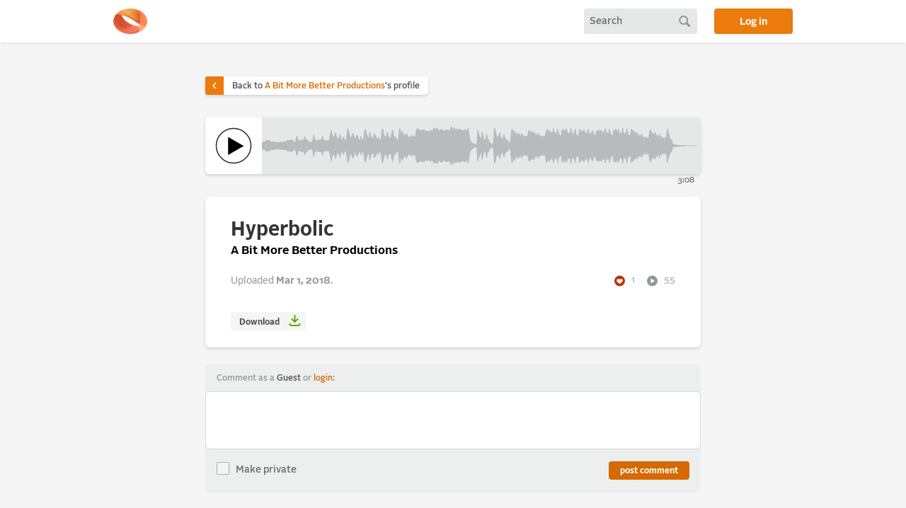

--- FILE ---
content_type: text/html; charset=utf-8
request_url: https://alonetone.com/abitmorebetter/tracks/hyperbolic
body_size: 18978
content:
<!DOCTYPE html>
<html>
<head>
  <meta charset="utf-8">
  <meta name="viewport" content="width=device-width, initial-scale=1">
  <meta content="index,follow" name="robots"/>
  <title>Hyperbolic by A Bit More Better Productions | alonetone </title>
  
  	  <meta property="og:url" content="https://alonetone.com/abitmorebetter/tracks/hyperbolic" />
	  <meta property="og:type" content="music.song" />
	  <meta property="og:title" content="Hyperbolic" />
	  <meta property="og:description" content="A track by A Bit More Better Productions" />
	  <meta property="og:image" content="https://fastly.alonetone.com/process/aj4ulznsdfus8ri41x36u4g34pbd?crop=1%3A1&amp;width=960&amp;quality=68" />
	  <meta property="music.musician" content="/abitmorebetter">

  <link rel="stylesheet" href="https://fastly.alonetone.com/assets/application-883dcbc51db9d9e6754486397a1cdef5545479acce801297afaa5b8427c62a7b.css" />
  <link rel="stylesheet" href="https://fastly.alonetone.com/assets/dark_theme-47d662a4402c4accf7982caa48a1e6bc6d1fd5ea8f34074e9c4e1797eab94ff4.css" disabled="disabled" />
  <script src="//fastly.alonetone.com/packs/js/runtime-157b22d49576add5cdf8.js" data-turbo-track="reload" defer="defer"></script>
<script src="//fastly.alonetone.com/packs/js/717-9cf7b321bf109cb5b3c0.js" data-turbo-track="reload" defer="defer"></script>
<script src="//fastly.alonetone.com/packs/js/application-42c428eb5ed750d31e45.js" data-turbo-track="reload" defer="defer"></script>
  <meta name="csrf-param" content="authenticity_token" />
<meta name="csrf-token" content="h1VDLLF0E-Iv1QK_qIpE_MrptQQeJKiLT3Oo5cVLFkmZwwE9D1T3hxFhxWlXVmBpUiDqB5gXHQExIAAP9_hrlQ" />
  <script>
//<![CDATA[

  window.username = 'Guest';
  window.userIsAdmin = false;
  window.userFavorites = [];
  window.showPlayCounts = false;
  window.userPersonalization = '<div>' +
        'Comment as a <span class="comment_as_guest">Guest</span> or <a title="login to alonetone" href="/login">login</a>:'+
  '</div>';


//]]>
</script>
    <!-- Global site tag (gtag.js) - Google Analytics -->
  <script async src="https://www.googletagmanager.com/gtag/js?id=UA-241978-4"></script>
  <script>
    window.dataLayer = window.dataLayer || [];
    function gtag(){dataLayer.push(arguments);}
    gtag('js', new Date());

    gtag('config', 'UA-241978-4');
  </script>

</head>

<body class="">


  
  

  <header id="site_header">
      <div class="page_container header_inner">

    <a href="/" title="home" class="header_logo"></a>

    <div class="header_search" data-controller="header-search">
  <form id="search_form" data-header-search-target="form" action="/search" accept-charset="UTF-8" method="post"><input type="hidden" name="authenticity_token" value="hjFSsOwpvlYrIJJfj_3kyeuxxaliXf-QSe2FkTIN5U7BjPON6hxkff-VY7uZ3rISYUXNzrtLz5zc9VbY-nhpoQ" autocomplete="off" />
    <input type="text" name="query" id="query" placeholder="Search" data-header-search-target="query" data-action="keydown-&gt;header-search#submitFormOnEnter" />
</form>  <a id="search_button" data-action="click-&gt;header-search#submitForm" data-header-search-target="button" href="#"></a>
  <a id="mobile_search_reveal_button" data-action="click-&gt;header-search#revealQuery" data-header-search-target="reveal" href="#"></a>
</div>


    <a class="login_button" href="/login">Log in</a>
</div>
  </header>

  <main>
    
<div class="track_content stitches_track "
  data-controller="big-play single-playback"
  data-action="
    track:play->big-play#play
    track:playing->big-play#playing
    track:pause->big-play#pause
    track:ended->big-play#stop
    track:whileLoading->big-play#whileLoading
    track:whilePlaying->big-play#whilePlaying
    track:registerListen->single-playback#registerListen
    track:seeked->big-play#seeked
    big-play:seek->single-playback#seek"
  data-single-playback-id="104011">
  <a class="back_to_artist_link" href="/abitmorebetter">
  <div class="caret">
    <i class="icon_caret">
      <svg width="24" height="24" viewBox="0 0 24 24" fill="none" xmlns="http://www.w3.org/2000/svg">
    <rect width="24" height="24" fill="black" fill-opacity="0"/>
    <path class="icon_caret_path" d="M9 6L15 12L9 18" stroke="white" stroke-width="2.25"/>
</svg>

    </i>
  </div>
  <div class="text">
    Back to <span>A Bit More Better Productions</span>'s profile
  </div>
</a>

  <div class="player">
  <div class="play_button_container" data-big-play-target="play" data-action="click->big-play#togglePlay">
    <div class='play_button play-control'>
      <a class="stitches_play" data-single-playback-target="play" href="/abitmorebetter/tracks/hyperbolic.mp3">
      <svg data-big-play-target="playButton" class="largePlaySVG" viewBox="0 0 600 600" xmlns="http://www.w3.org/2000/svg">
        <defs>
          <clipPath id="dottyMask">
              <path class="dottyMask" d="M300,545C164.69,545,55,435.31,55,300S164.69,55,300,55,545,164.69,545,300,435.31,545,300,545Z" fill="red" stroke="#000" stroke-miterlimit="10" stroke-width="0"/>
          </clipPath>
        </defs>
        <circle class="outline" cx="300" cy="300" r="245" fill="none" stroke="#999" stroke-miterlimit="10" stroke-width="15.68"/>
        <g clip-path="url(#dottyMask)" >
          <circle visibility="hidden" class="dotty" cx="300" cy="300" r="245" fill="none" stroke="#000" stroke-miterlimit="10" stroke-linecap="butt" stroke-width="64" stroke-dasharray="68.99 187.58"/>
        </g>
        <path class="icon new" d="M223.608 429.472 223.4 176.944C223.399 176.936 223.399 176.927 223.399 176.919 223.399 176.638 223.63 176.407 223.911 176.407 224.014 176.407 224.115 176.438 224.2 176.496L324.624 234.4 442.968 302.6C443.127 302.689 443.226 302.858 443.226 303.04 443.226 303.222 443.127 303.391 442.968 303.48L224.368 429.912C224.29 429.958 224.202 429.982 224.112 429.982 223.835 429.982 223.608 429.754 223.608 429.478 223.608 429.476 223.608 429.474 223.608 429.472Z" style="fill-rule:nonzero;"/>
        <circle visibility="hidden" class="centerCircle" cx="300" cy="300" r="123"/>
        <g class="pauseContainer" visibility="hidden">
            <g class="pauseLoopGroup" fill="none" stroke="#fff" stroke-miterlimit="10" stroke-width="64">
              <line x1="245" y1="146" x2="245" y2="450" />
              <line x1="355" y1="146" x2="355" y2="450" />
            </g>
        </g>
        <g class="pauseGroup" visibility="hidden" fill="none" stroke="#fff" stroke-miterlimit="10" stroke-width="64">
          <line x1="245" y1="156" x2="245" y2="430" />
          <line x1="355" y1="156" x2="355" y2="430" />
        </g>
      </svg>
</a>    </div>
  </div>

  <div class="waveform" data-big-play-target='waveform' data-action='mousemove->big-play#skim click->big-play#seek'>
    <div class="seekbar" data-big-play-target="seekBar"></div>
     
<svg xmlns="http://www.w3.org/2000/svg" viewBox="0 0 500 54" preserveAspectRatio="none">
  <defs>
    <polygon x="0" y="0" id="waveform"
      points=" 0,22.59522245559891 1,21.954437134025554 2,21.86198312159393 3,22.053485774035565 4,21.532058958026326 5,18.976421966411788 6,20.010782464350502 7,19.831202476754715 8,19.751654142368473 9,20.258952710115594 10,21.07885873754147 11,21.72283921333047 12,21.716558789374176 13,21.408874964173435 14,21.44293245335377 15,22.162952541763378 16,22.238791967148238 17,22.33661897070144 18,22.41934618281168 19,22.174105702434698 20,22.132244727850157 21,21.965834620691034 22,22.081033790771816 23,22.01192118045887 24,21.805230320448665 25,21.462269902957814 26,21.3354205106763 27,21.425960855357268 28,21.756498997253274 29,19.555346279606418 30,19.87920348367937 31,19.21660356617685 32,20.267998949695414 33,18.76517443842073 34,18.33323131812915 35,19.904354669740115 36,21.347878930765535 37,22.12107861447694 38,22.298962414128514 39,18.21736835455104 40,13.353627332344638 41,18.430031696572634 42,20.197951762296377 43,21.75739677718696 44,19.068692658391697 45,20.09263073958688 46,18.128412310802975 47,20.297080361594794 48,18.259451621091266 49,14.329079255390603 50,18.4005902902079 51,18.20144954968398 52,20.571472833924744 53,21.285064043986853 54,21.459193430710563 55,22.39373414135381 56,22.43909817200851 57,21.78215562231498 58,20.41125515157318 59,11.703040767397608 60,19.17150371680745 61,18.116385301120772 62,20.503448537348724 63,21.906782144911613 64,18.615916712818237 65,19.8122934391715 66,18.41319872440195 67,19.512999416919165 68,18.33786575088177 69,13.44811129511829 70,21.59291551909543 71,18.18554584808348 72,21.32883407281205 73,20.430220026715048 74,19.3680137843724 75,19.850916626051337 76,20.15395452035293 77,18.657223301313184 78,12.243456169556445 79,5.249047586346354 80,12.768027716627396 81,13.931359837366335 82,17.0607555319865 83,12.825494991464453 84,8.793955744722641 85,14.705402537079221 86,16.12554189081965 87,17.62185065715896 88,16.225879835308966 89,10.677753510345983 90,17.686706602106764 91,17.091633774868455 92,20.080038402641875 93,14.429591382425208 94,18.089505433981145 95,19.400535779078027 96,19.781853760800942 97,10.859165884510265 98,3.1354378328410597 99,6.725302684323712 100,12.80705843220735 101,15.343272802946883 102,17.441020221130664 103,11.031860034182344 104,9.618781217172756 105,14.830062620354944 106,17.661147095581534 107,17.304469884655198 108,12.107724692510235 109,13.534162234726363 110,16.673079172349873 111,19.357499383640416 112,20.18656271467413 113,13.821830597052871 114,19.527869632658714 115,18.054973729808708 116,17.908458775609024 117,6.432479694840552 118,3.9094973320823456 119,9.506856753088545 120,13.474416668063832 121,16.152896632222323 122,17.920515122035326 123,7.19191675577223 124,14.105230294181172 125,14.943995050579646 126,16.243262330282732 127,17.76879957838665 128,10.10469489859386 129,12.364185605953056 130,13.174751496349597 131,19.337714928191943 132,17.190284967697032 133,14.899325786056762 134,19.174128089964494 135,18.561953348348297 136,17.22659358248382 137,3.4316332336296327 138,4.9441672844107245 139,12.425003973204635 140,13.777907527919014 141,16.987378327464235 142,13.523589930637401 143,8.25593653526106 144,14.236623834735276 145,15.40771638470632 146,15.829395934489325 147,16.624141766770414 148,10.096574342268987 149,4.373930808412819 150,11.592000753180221 151,18.421418362393652 152,14.49777228748211 153,17.80479665125128 154,18.877840447783207 155,19.860280052649323 156,12.941200955857456 157,2.518301167416972 158,8.01177109337388 159,13.919106393599007 160,6.434934587936297 161,11.010704716905357 162,10.90002192472829 163,11.546517175769187 164,15.40363011823463 165,9.293441903319092 166,13.93820486749655 167,14.827534161906026 168,14.607086833970698 169,15.836911737493518 170,12.63653151921 171,16.826702961720414 172,12.25818226022243 173,14.600117003035104 174,14.4376848202708 175,13.490112911241084 176,6.127110873960394 177,2.9508665179514004 178,3.639764995688598 179,4.738294546468385 180,4.738779039792046 181,6.471823352127018 182,5.0353953730748415 183,5.034656757161496 184,4.5140178973468466 185,3.968160969591331 186,9.78677494738696 187,6.499832595811188 188,5.869258330145211 189,6.607657898967272 190,6.185599119720202 191,10.77541883861452 192,4.548299162789775 193,6.52530180406082 194,6.1703139452618 195,5.644468850644429 196,2.4718401139953023 197,2.6619421548971864 198,4.670272372315573 199,2.8295717995416183 200,1.8092372934306589 201,6.613050991117376 202,5.16707030243451 203,5.531766679926864 204,4.195823218018301 205,3.477916703647633 206,5.957494455656732 207,6.642472371199922 208,6.11996244534042 209,5.132120188211477 210,5.006841187569464 211,4.365194580602466 212,4.59912102693885 213,7.850762616072956 214,4.710575354192802 215,3.324782296840457 216,0.0 217,2.5969390520901108 218,8.73509390467061 219,1.2944652723869936 220,3.9905613993930764 221,5.768851407314852 222,3.487720199124798 223,9.368151402485957 224,3.471942203893448 225,4.473569388849864 226,3.6657345626784164 227,4.702720135775557 228,7.267901530919698 229,5.136201139561074 230,6.18615304164285 231,4.730782238508841 232,4.093790188668574 233,6.6102842947200635 234,8.1374637402973 235,1.9141436965314753 236,11.14434776301399 237,18.367371894519387 238,20.72664972131787 239,22.06076836095124 240,23.387088776163388 241,24.18531384865156 242,24.58740608374322 243,25.01670752028768 244,25.22994948308346 245,25.76613398322788 246,4.992896931109865 247,10.704397463300353 248,14.002412072528235 249,17.432371502791167 250,19.015941926042004 251,7.729825691053449 252,15.053246577700367 253,17.852617578555826 254,19.888736353335258 255,19.565324101427937 256,10.166396909366522 257,17.884859114121458 258,17.668149871712863 259,22.096367206016637 260,22.425689592459698 261,24.32170308838009 262,25.05948148372057 263,25.578769374820272 264,21.906124579601578 265,2.314535659045479 266,5.160925463692639 267,12.571984687286196 268,14.033653530697284 269,16.568156054110702 270,13.422087633709504 271,8.663275201536251 272,14.954618601709823 273,16.427252611465693 274,18.746790674983217 275,15.916137159135092 276,10.927305515050119 277,17.831764562853003 278,16.908167748934254 279,19.460905636484355 280,19.75478564578159 281,21.239980978106527 282,23.668013874332527 283,24.770319793302264 284,12.379965174120438 285,3.1219568973930727 286,5.954271787409137 287,13.301964544203665 288,6.011460612009529 289,11.512336472714061 290,11.301697705765926 291,9.212071194940158 292,13.509529260840704 293,9.978990784719173 294,14.36037829026111 295,13.122011576538899 296,9.748024968430656 297,12.234938144972695 298,12.934387578409241 299,16.991902027503578 300,13.368023203397588 301,13.798613831943268 302,14.272468368820668 303,12.821510733918746 304,6.175942416383386 305,5.3772704072286075 306,7.754320950993122 307,8.612966497894188 308,7.204142333979494 309,13.758292150833942 310,7.073210701247515 311,13.262289612812634 312,10.889192660387437 313,10.998845731542254 314,15.74733270044653 315,9.12776332645215 316,14.086771073055528 317,12.426983958373295 318,13.384925429409638 319,15.10553839861446 320,12.985565072865688 321,15.524548789425591 322,13.402374407750747 323,12.854422375416759 324,5.0683284688873265 325,3.8532869571370085 326,11.18753198990462 327,5.197125577918644 328,6.05610354796746 329,11.491371225644434 330,7.8577364643256615 331,14.182845347177928 332,2.884379969424309 333,7.444404077525256 334,13.885185121003211 335,8.151805095079748 336,13.843159954814919 337,3.470235250235099 338,9.253009107618492 339,12.282364869403915 340,12.60176820730858 341,15.88863769215903 342,4.12390882238736 343,7.632241461694697 344,4.104601629378777 345,5.583217517147034 346,12.479482187710076 347,3.0271865936268654 348,8.44011547150171 349,10.65007430437479 350,8.873523583153386 351,13.300127098050584 352,2.0617382286821098 353,8.993402588501873 354,13.321656900985467 355,8.542901891030755 356,11.87480550650776 357,3.178481559161874 358,11.344782232485427 359,11.900152969531371 360,13.348310688640199 361,12.177735814001073 362,3.4795075585645137 363,5.574227864841699 364,6.222818895566558 365,6.625986131716072 366,8.257001290294411 367,4.08307998092814 368,12.035822325800316 369,7.551826367926196 370,12.421558238087163 371,7.466859885678382 372,3.5523766621540496 373,11.621785642885548 374,9.282736863577629 375,12.879917629711997 376,6.407523248147282 377,5.55701036450299 378,12.745297175284138 379,11.58569210296588 380,15.172809380698693 381,6.408596857291474 382,6.238661025639168 383,5.326298501002881 384,4.419453319153273 385,10.612130373997495 386,5.345768306288065 387,5.79260600021507 388,11.589631912877307 389,7.530048571607026 390,13.605307374611014 391,3.0308735157319298 392,7.216260984308782 393,13.507998996637067 394,7.7478013441532525 395,13.907669926923216 396,3.553703366209959 397,9.079871962131467 398,12.284200438565286 399,12.343852659898431 400,16.028783089551137 401,4.268608836960823 402,7.950987149015628 403,3.7382306546946857 404,5.1980144236359 405,12.67434127434029 406,3.390290897288338 407,7.569548892652836 408,10.589296897844868 409,8.949083448244156 410,13.8434980819036 411,2.2962505893403247 412,8.679540418499773 413,13.758271254386734 414,8.680028360304874 415,12.711665491577511 416,2.8903741538444763 417,11.129044595234435 418,12.204443618384326 419,12.914679048008958 420,13.378316013971736 421,3.628340363464666 422,5.825986860813494 423,5.662824243333937 424,7.386734451314016 425,11.173310511629218 426,7.977699865335463 427,13.687672894418037 428,8.886939658401662 429,13.060810205000008 430,13.804943594867492 431,11.569956408613251 432,16.730251823898193 433,10.480836095243856 434,16.849767572293025 435,14.77593506602076 436,15.51800183921227 437,19.21610937727631 438,14.299086868115099 439,17.889548142827145 440,16.40932991149178 441,15.616503541056998 442,6.029081648133943 443,4.424765026083026 444,11.906982918636253 445,8.901496687305322 446,9.758533158667746 447,14.312186146390502 448,8.198565410994256 449,14.845762119707148 450,11.862387045313655 451,13.070493241192512 452,19.076789949623574 453,10.054029853252988 454,17.907051236915947 455,13.601473088954345 456,16.551986145074814 457,16.586962562205485 458,15.658746671973262 459,19.361848323235826 460,15.052939086169795 461,15.971806100055183 462,3.586398448234508 463,8.688922503684832 464,13.506429881751064 465,16.370776383199754 466,18.235321497170375 467,19.933341158404073 468,24.708644857474138 469,25.193295098157062 470,25.60677110559329 471,25.672743426505207 472,26.016869578145574 473,26.044615457677722 474,26.37456541953166 475,26.43373266387127 476,26.570189772747295 477,26.666340753267477 478,26.715223221634513 479,26.79759934265271 480,26.832142687468746 481,26.8624227929938 482,26.875248396566185 483,26.917958239193347 484,26.947329413934455 485,26.99601343011533 486,27.0 487,27.0 488,27.0 489,27.0 490,27.0 491,27.0 492,27.0 493,27.0 494,27.0 495,27.0 495,27.0 494,27.0 493,27.0 492,27.0 491,27.0 490,27.0 489,27.0 488,27.0 487,27.0 486,27.0 485,27.00398656988467 484,27.052670586065545 483,27.082041760806653 482,27.124751603433815 481,27.1375772070062 480,27.167857312531254 479,27.20240065734729 478,27.284776778365487 477,27.333659246732523 476,27.429810227252705 475,27.56626733612873 474,27.62543458046834 473,27.955384542322278 472,27.983130421854426 471,28.327256573494793 470,28.39322889440671 469,28.806704901842938 468,29.291355142525862 467,34.066658841595924 466,35.764678502829625 465,37.629223616800246 464,40.49357011824894 463,45.311077496315164 462,50.413601551765495 461,38.02819389994482 460,38.94706091383021 459,34.638151676764174 458,38.34125332802674 457,37.413037437794515 456,37.448013854925186 455,40.39852691104566 454,36.09294876308405 453,43.945970146747015 452,34.923210050376426 451,40.92950675880749 450,42.13761295468635 449,39.154237880292854 448,45.801434589005744 447,39.6878138536095 446,44.241466841332254 445,45.098503312694675 444,42.09301708136375 443,49.57523497391698 442,47.97091835186606 441,38.383496458943 440,37.59067008850822 439,36.110451857172855 438,39.7009131318849 437,34.78389062272369 436,38.48199816078773 435,39.22406493397924 434,37.150232427706975 433,43.51916390475614 432,37.26974817610181 431,42.43004359138675 430,40.195056405132505 429,40.93918979499999 428,45.11306034159834 427,40.312327105581964 426,46.02230013466453 425,42.82668948837078 424,46.61326554868599 423,48.33717575666606 422,48.174013139186506 421,50.371659636535334 420,40.621683986028266 419,41.085320951991044 418,41.795556381615675 417,42.87095540476557 416,51.109625846155524 415,41.28833450842249 414,45.319971639695126 413,40.241728745613266 412,45.32045958150023 411,51.703749410659675 410,40.156501918096396 409,45.05091655175585 408,43.41070310215513 407,46.43045110734717 406,50.60970910271166 405,41.32565872565971 404,48.8019855763641 403,50.26176934530531 402,46.04901285098437 401,49.73139116303918 400,37.97121691044886 399,41.65614734010157 398,41.715799561434714 397,44.92012803786854 396,50.44629663379004 395,40.09233007307678 394,46.25219865584675 393,40.49200100336293 392,46.78373901569122 391,50.969126484268074 390,40.394692625388984 389,46.469951428392974 388,42.41036808712269 387,48.20739399978493 386,48.654231693711935 385,43.387869626002505 384,49.58054668084672 383,48.67370149899712 382,47.76133897436083 381,47.59140314270853 380,38.827190619301305 379,42.41430789703412 378,41.254702824715864 377,48.442989635497014 376,47.592476751852715 375,41.120082370288 374,44.717263136422375 373,42.37821435711445 372,50.447623337845954 371,46.53314011432162 370,41.578441761912835 369,46.448173632073804 368,41.96417767419968 367,49.91692001907186 366,45.74299870970559 365,47.374013868283924 364,47.77718110443344 363,48.4257721351583 362,50.520492441435486 361,41.822264185998925 360,40.6516893113598 359,42.09984703046863 358,42.65521776751457 357,50.821518440838126 356,42.12519449349224 355,45.45709810896925 354,40.67834309901453 353,45.00659741149813 352,51.93826177131789 351,40.69987290194942 350,45.126476416846614 349,43.34992569562521 348,45.55988452849829 347,50.972813406373135 346,41.520517812289924 345,48.416782482852966 344,49.89539837062122 343,46.3677585383053 342,49.876091177612636 341,38.11136230784097 340,41.39823179269142 339,41.717635130596086 338,44.746990892381504 337,50.5297647497649 336,40.15684004518508 335,45.84819490492025 334,40.11481487899679 333,46.555595922474744 332,51.11562003057569 331,39.81715465282207 330,46.14226353567434 329,42.508628774355564 328,47.94389645203254 327,48.80287442208136 326,42.81246801009538 325,50.14671304286299 324,48.93167153111267 323,41.14557762458324 322,40.59762559224925 321,38.475451210574406 320,41.01443492713431 319,38.894461601385544 318,40.615074570590366 317,41.5730160416267 316,39.91322892694447 315,44.872236673547846 314,38.25266729955347 313,43.001154268457746 312,43.11080733961256 311,40.73771038718736 310,46.92678929875248 309,40.24170784916606 308,46.79585766602051 307,45.38703350210581 306,46.24567904900688 305,48.62272959277139 304,47.824057583616614 303,41.17848926608126 302,39.72753163117933 301,40.20138616805673 300,40.631976796602416 299,37.00809797249642 298,41.06561242159076 297,41.765061855027305 296,44.251975031569344 295,40.877988423461105 294,39.63962170973889 293,44.02100921528083 292,40.49047073915929 291,44.78792880505984 290,42.698302294234075 289,42.48766352728594 288,47.98853938799047 287,40.69803545579634 286,48.04572821259086 285,50.878043102606924 284,41.620034825879564 283,29.229680206697736 282,30.331986125667473 281,32.76001902189348 280,34.24521435421841 279,34.539094363515645 278,37.091832251065746 277,36.168235437147 276,43.07269448494988 275,38.08386284086491 274,35.25320932501678 273,37.57274738853431 272,39.045381398290175 271,45.33672479846375 270,40.5779123662905 269,37.4318439458893 268,39.966346469302714 267,41.428015312713804 266,48.839074536307365 265,51.685464340954525 264,32.09387542039842 263,28.421230625179728 262,28.94051851627943 261,29.67829691161991 260,31.574310407540302 259,31.903632793983363 258,36.33185012828714 257,36.115140885878546 256,43.833603090633474 255,34.43467589857206 254,34.11126364666474 253,36.14738242144418 252,38.946753422299636 251,46.27017430894655 250,34.984058073957996 249,36.56762849720883 248,39.99758792747176 247,43.29560253669965 246,49.00710306889013 245,28.23386601677212 244,28.77005051691654 243,28.98329247971232 242,29.41259391625678 241,29.81468615134844 240,30.612911223836612 239,31.93923163904876 238,33.27335027868213 237,35.63262810548061 236,42.85565223698601 235,52.085856303468525 234,45.8625362597027 233,47.38971570527994 232,49.90620981133142 231,49.26921776149116 230,47.813846958357146 229,48.863798860438926 228,46.7320984690803 227,49.29727986422444 226,50.334265437321584 225,49.52643061115013 224,50.52805779610655 223,44.63184859751404 222,50.512279800875206 221,48.231148592685145 220,50.00943860060693 219,52.705534727613006 218,45.264906095329394 217,51.40306094790989 216,54.0 215,50.67521770315955 214,49.2894246458072 213,46.149237383927044 212,49.400878973061154 211,49.63480541939754 210,48.993158812430536 209,48.86787981178853 208,47.88003755465958 207,47.35752762880008 206,48.04250554434327 205,50.52208329635236 204,49.804176781981695 203,48.46823332007314 202,48.83292969756549 201,47.386949008882624 200,52.190762706569345 199,51.17042820045838 198,49.32972762768443 197,51.33805784510281 196,51.5281598860047 195,48.35553114935557 194,47.829686054738204 193,47.47469819593918 192,49.451700837210225 191,43.22458116138548 190,47.8144008802798 189,47.392342101032725 188,48.130741669854785 187,47.500167404188815 186,44.21322505261304 185,50.03183903040867 184,49.48598210265315 183,48.9653432428385 182,48.96460462692516 181,47.52817664787298 180,49.26122096020795 179,49.26170545353162 178,50.360235004311406 177,51.0491334820486 176,47.87288912603961 175,40.509887088758916 174,39.5623151797292 173,39.3998829969649 172,41.741817739777574 171,37.173297038279586 170,41.363468480790004 169,38.163088262506484 168,39.3929131660293 167,39.17246583809397 166,40.06179513250345 165,44.70655809668091 164,38.59636988176537 163,42.45348282423081 162,43.09997807527171 161,42.98929528309464 160,47.5650654120637 159,40.08089360640099 158,45.98822890662612 157,51.48169883258303 156,41.058799044142546 155,34.13971994735068 154,35.12215955221679 153,36.19520334874872 152,39.50222771251789 151,35.57858163760635 150,42.40799924681978 149,49.62606919158718 148,43.90342565773101 147,37.375858233229586 146,38.17060406551067 145,38.59228361529368 144,39.763376165264724 143,45.74406346473894 142,40.4764100693626 141,37.012621672535765 140,40.22209247208099 139,41.57499602679536 138,49.055832715589275 137,50.56836676637037 136,36.773406417516185 135,35.4380466516517 134,34.8258719100355 133,39.100674213943236 132,36.80971503230297 131,34.66228507180806 130,40.8252485036504 129,41.635814394046946 128,43.89530510140614 127,36.23120042161335 126,37.75673766971727 125,39.056004949420355 124,39.89476970581883 123,46.808083244227774 122,36.079484877964674 121,37.84710336777768 120,40.52558333193617 119,44.49314324691146 118,50.090502667917654 117,47.56752030515945 116,36.09154122439098 115,35.94502627019129 114,34.472130367341286 113,40.17816940294713 112,33.81343728532587 111,34.642500616359584 110,37.32692082765013 109,40.46583776527363 108,41.89227530748977 107,36.6955301153448 106,36.33885290441847 105,39.169937379645056 104,44.38121878282725 103,42.968139965817656 102,36.558979778869336 101,38.656727197053115 100,41.19294156779265 99,47.27469731567629 98,50.86456216715894 97,43.14083411548974 96,34.21814623919906 95,34.59946422092197 94,35.910494566018855 93,39.57040861757479 92,33.919961597358125 91,36.908366225131545 90,36.31329339789323 89,43.32224648965402 88,37.774120164691034 87,36.37814934284104 86,37.87445810918035 85,39.29459746292078 84,45.20604425527736 83,41.17450500853555 82,36.9392444680135 81,40.06864016263366 80,41.231972283372606 79,48.75095241365365 78,41.756543830443555 77,35.34277669868682 76,33.846045479647074 75,34.14908337394866 74,34.6319862156276 73,33.56977997328495 72,32.67116592718795 71,35.81445415191652 70,32.407084480904565 69,40.55188870488171 68,35.662134249118225 67,34.487000583080835 66,35.58680127559805 65,34.1877065608285 64,35.38408328718177 63,32.09321785508838 62,33.496551462651276 61,35.88361469887923 60,34.82849628319255 59,42.29695923260239 58,33.58874484842682 57,32.21784437768502 56,31.56090182799149 55,31.60626585864619 54,32.54080656928944 53,32.71493595601314 52,33.428527166075256 51,35.79855045031602 50,35.5994097097921 49,39.6709207446094 48,35.740548378908734 47,33.702919638405206 46,35.87158768919703 45,33.90736926041312 44,34.9313073416083 43,32.242603222813045 42,33.80204823770362 41,35.569968303427366 40,40.64637266765536 39,35.78263164544896 38,31.701037585871486 37,31.87892138552306 36,32.65212106923447 35,34.095645330259885 34,35.66676868187085 33,35.23482556157927 32,33.73200105030458 31,34.78339643382315 30,34.12079651632063 29,34.44465372039358 28,32.243501002746726 27,32.57403914464273 26,32.6645794893237 25,32.537730097042186 24,32.194769679551335 23,31.98807881954113 22,31.918966209228184 21,32.034165379308966 20,31.867755272149843 19,31.825894297565302 18,31.58065381718832 17,31.66338102929856 16,31.761208032851762 15,31.837047458236622 14,32.55706754664623 13,32.591125035826565 12,32.283441210625824 11,32.27716078666953 10,32.921141262458534 9,33.741047289884406 8,34.24834585763153 7,34.16879752324529 6,33.9892175356495 5,35.02357803358821 4,32.467941041973674 3,31.946514225964435 2,32.13801687840607 1,32.045562865974446 0,31.40477754440109"/>
  </defs>

  <clipPath id="waveform-clip">
    <rect id="waveform_reveal" x="-500" y="0" width="500" height="54"/>
  </clipPath>

  <use id="waveform_unplayed" xlink:href="#waveform"/>
  <g clip-path="url(#waveform-clip)">
  <use id="waveform_played" xlink:href="#waveform"/>
  </g>
</svg>
  </div>

  <div class="progress_container">
    <div class="progress_container_inner" data-big-play-target="progressContainerInner">
      <div class="line_progress">
      </div>
      <div class="time_progress">
        <span class="index" data-big-play-target="time">0:00</span>
      </div>
    </div>
  </div>



  <div class="time_total">
    3:08
  </div>

</div>


  <div class="track_post">
    <h1>Hyperbolic</h1>
      <h3><a href="/abitmorebetter">A Bit More Better Productions</a></h3>
    <div class="track_stats">
      <div class="created">Uploaded <time datetime="2018-03-01T15:08:37Z" data-local="time-ago">March  1, 2018  3:08pm</time>.</div>
      <div class="favorites">
        <i class="icon_favs">
          <svg width="24" height="24" viewBox="0 0 24 24" fill="none" xmlns="http://www.w3.org/2000/svg">
<path fill-rule="evenodd" clip-rule="evenodd" d="M1.5 12C1.5 6.20105 6.20102 1.5 12 1.5C17.799 1.5 22.5 6.20105 22.5 12C22.5 17.799 17.799 22.5 12 22.5C6.20102 22.5 1.5 17.799 1.5 12ZM6.20466 10.1784C7.17549 7.28849 10.7385 7.41789 11.975 9.7183C13.2115 7.41789 16.7745 7.28849 17.7453 10.1784C18.6246 12.7958 16.8462 14.1288 14.6711 15.7593C13.7873 16.4218 12.8381 17.1333 11.975 18C11.1119 17.1333 10.1626 16.4218 9.27888 15.7593C7.10372 14.1288 5.32538 12.7958 6.20466 10.1784Z" fill="#6E6D6D"/>
</svg>

        </i>
        1
      </div>
      <div class="plays">
        <i class="icon_plays">
          <svg width="24" height="24" viewBox="0 0 24 24" fill="none" xmlns="http://www.w3.org/2000/svg">
<rect width="24" height="24" fill="black" fill-opacity="0"/>
<path fill-rule="evenodd" clip-rule="evenodd" d="M1.5 12C1.5 6.20105 6.201 1.5 12 1.5C17.799 1.5 22.5 6.20105 22.5 12C22.5 17.799 17.799 22.5 12 22.5C6.201 22.5 1.5 17.799 1.5 12ZM9 7L17 12L9 17V7Z" fill="#6E6D6D"/>
</svg>

        </i>
        55
      </div>

    </div>

    

    <div>
      
    </div>

    <div class= "edit_links_and_favorite">

      <div class="download_link">
        <a href="/abitmorebetter/tracks/hyperbolic.mp3" download="03_hyperbolic.mp3">
          Download <?xml version="1.0" encoding="UTF-8" standalone="no"?>
<!DOCTYPE svg PUBLIC "-//W3C//DTD SVG 1.1//EN" "http://www.w3.org/Graphics/SVG/1.1/DTD/svg11.dtd">
<svg width="100%" height="100%" viewBox="0 0 24 24" version="1.1" xmlns="http://www.w3.org/2000/svg" xmlns:xlink="http://www.w3.org/1999/xlink" xml:space="preserve" xmlns:serif="http://www.serif.com/" style="fill-rule:evenodd;clip-rule:evenodd;">
    <path d="M5,15L5,16C5,17.105 5.895,18 7,18L17,18C18.105,18 19,17.105 19,16L19,15" style="fill:none;fill-rule:nonzero;stroke:rgb(80,171,1);stroke-width:2px;"/>
    <path d="M8,9L12,13M12,13L16,9M12,13L12,4" style="fill:none;fill-rule:nonzero;stroke:rgb(80,171,1);stroke-width:2px;stroke-linecap:round;"/>
</svg>

        </a>
      </div>

      <div class="edit_links">

      </div>

    </div>

  </div>

   <div class="comment_asset" data-controller="comment">
  <div class="comment_form" data-comment-target="div">
    <form data-action="comment#startSpinner turbo:submit-end-&gt;comment#displayResult" action="/abitmorebetter/tracks/hyperbolic/comments" accept-charset="UTF-8" method="post"><input type="hidden" name="authenticity_token" value="ccb0D6hKVydCH858znT2B7tbMEatCPA_kgZv1f5_WF2wZ4OIeJ1_mPfHF0ayGwmhxIXp1tkIUTiLYHP1a6CkEw" autocomplete="off" />

    <div class="comment_as" data-comment-target="personalization">
        <!-- will be replaced by js payload to allow caching -->
    </div>

    <textarea rows="4" class="double_trouble" data-comment-target="textarea" id="comment_body_57533671580" name="comment[body]">
</textarea>

    <span class="private private_warning hidden" data-comment-target="banner">
      Only <span class="only_user_name">A Bit More Better Productions</span> and <span class="only_alonetone_mods">alonetone mods</span> will see this
    </span>

    <div class="private_check_box">
      <input name="comment[private]" type="hidden" value="0" autocomplete="off" /><input class="private" data-comment-target="actualCheckbox" type="checkbox" value="1" name="comment[private]" />
        <label for="comment[private]" data-comment-target='markAsPrivate' data-action='click->comment#toggle'><span class="public">Make private</span></label>
    </div>

    <input value="Asset" autocomplete="off" type="hidden" name="comment[commentable_type]" id="comment_commentable_type" />
    <input value="104011" autocomplete="off" type="hidden" name="comment[commentable_id]" id="comment_commentable_id" />

    <div class="submit_wrapper submit_wrapper_comment">
        <div class="ajax_waiting" data-comment-target="response"></div>
        <div class="small_spinner" data-comment-target='spinner' style="display:none;"></div>
        <input type="submit" name="commit" value="post comment" class="comment_submit" id=" " data-disable-with="post comment" />
      </div>
</form>  </div>
  </div>
  <div id="user_comments" class="box">
  
<div class="comment" id="comment_171043">
  <div class="comment_user">
    <a title="Dirty Spirits
166 uploaded tracks
Joined alonetone February 25, 2010
from Indianapolis" href="/cousinsoftheeye"><img alt="Dirty Spirits&#39;s avatar" src="https://fastly.alonetone.com/process/pwm8lcsb2c8s6ow50icu40zqyxwv?crop=1%3A1&amp;width=80&amp;quality=68" /></a>
	</div>

	<div class="comment_right">
		<div class="comment_user_text">
			<a href="/cousinsoftheeye">Dirty Spirits</a>
		said <time datetime="2018-03-06T15:33:57Z" data-local="time-ago">March  6, 2018  3:33pm</time>
		</div>

		<div class="comment_body">
			<p>
				oh yeah! love the bass.
			</p>

		</div>
	</div>

	<div class="clear">
	</div>
</div>
</div>
<div class="below_box">
	</div>


  <div class="track_social">
  <h3>Recent Listeners</h3>
    <div class='recent_listeners'>
      <div class="user user_small_avatar" id="user_4445">
    <a title="LimboManBand
8 uploaded tracks
Joined alonetone March 23, 2011
from Buckeye Ocean, Ohio, United States" href="/limbomanband"><img alt="LimboManBand&#39;s avatar" src="https://fastly.alonetone.com/process/mfht3ukw0f5jm74sawj2z4uzx8zr?crop=1%3A1&amp;width=80&amp;quality=68" /></a>
</div>  <div class="user user_small_avatar" id="user_4166">
    <a title="Brett Warren
116 uploaded tracks
Joined alonetone February 11, 2011
from Bloomington, IL, US" href="/brettwarren"><img alt="Brett Warren&#39;s avatar" src="https://fastly.alonetone.com/process/p1miqgq1axcjjcizc51lwcnzi07g?crop=1%3A1&amp;width=80&amp;quality=68" /></a>
</div>  <div class="user user_small_avatar" id="user_11228">
    <a title="Sister Savage
33 uploaded tracks
Joined alonetone June 03, 2014
from Cornwall" href="/sistersavage"><img alt="Sister Savage&#39;s avatar" src="https://fastly.alonetone.com/process/qmhi5kkxxu0sa7vv60p56z35q48q?crop=1%3A1&amp;width=80&amp;quality=68" /></a>
</div>  <div class="user user_small_avatar" id="user_2529">
    <a title="Dirty Spirits
166 uploaded tracks
Joined alonetone February 25, 2010
from Indianapolis" href="/cousinsoftheeye"><img alt="Dirty Spirits&#39;s avatar" src="https://fastly.alonetone.com/process/pwm8lcsb2c8s6ow50icu40zqyxwv?crop=1%3A1&amp;width=80&amp;quality=68" /></a>
</div>  <div class="user user_small_avatar" id="user_2705">
    <a title="Reefwalker
75 uploaded tracks
Joined alonetone March 30, 2010
from Mill Valley, CA, US" href="/reefwalker"><img alt="Reefwalker&#39;s avatar" src="https://fastly.alonetone.com/process/ay8ibgtmi1cqnc9fd1llg41xcsir?crop=1%3A1&amp;width=80&amp;quality=68" /></a>
</div>  <div class="user user_small_avatar" id="user_898">
    <a title="angie fights crime
452 uploaded tracks
Joined alonetone November 21, 2008
from kansas city, MO, US" href="/angiefightscrime"><img alt="angie fights crime&#39;s avatar" src="https://fastly.alonetone.com/process/s11t8t2bvvc966yh2kkpc499zeuj?crop=1%3A1&amp;width=80&amp;quality=68" /></a>
</div>
    </div>
  </div>

  <div class="track_social">
  <h3>Favorited By</h3>
    <div class='favoriters'>
      <div class="user user_small_avatar" id="user_2529">
    <a title="Dirty Spirits
166 uploaded tracks
Joined alonetone February 25, 2010
from Indianapolis" href="/cousinsoftheeye"><img alt="Dirty Spirits&#39;s avatar" src="https://fastly.alonetone.com/process/pwm8lcsb2c8s6ow50icu40zqyxwv?crop=1%3A1&amp;width=80&amp;quality=68" /></a>
</div>
    </div>
  </div>
</div>
</turbo-frame>
    <div id="columns">
      <div id="left">
        
      </div>

      <div id="right">
        
      </div>
      
    </div>
  </main>

  <footer id="site_footer" data-turbo-permanent>
    
      

<div class="footer_bottom">
  <div class="footer_columns">
    <div class="footer_column">
      <h3 class="footer_column_header">alone<em>tone</em> radio</h3>
      <a href="/radio/">
        <svg width="161" height="78" viewBox="0 0 161 78" fill="none" xmlns="http://www.w3.org/2000/svg">
<path fill-rule="evenodd" clip-rule="evenodd" d="M149.59 30.5299L159.451 29.016C159.833 28.9574 160.198 29.063 160.478 29.276C160.794 29.5165 161 29.8933 161 30.3239V40.7221C161 43.6563 155.856 45.3819 154.948 43.0929C154.171 41.1376 155.791 39.8198 158.699 40.0379C158.969 40.0578 159.208 39.8535 159.208 39.5866V33.15C159.208 32.878 158.96 32.6706 158.687 32.7141L150.622 34.0147C150.405 34.0496 150.247 34.2341 150.247 34.4505V42.573C150.247 45.5073 145.103 47.2329 144.194 44.9439C143.417 42.9886 145.037 41.6708 147.946 41.8889C148.215 41.9088 148.454 41.7044 148.454 41.4376L148.454 31.8382C148.454 31.5908 148.524 31.3572 148.645 31.1571C148.844 30.83 149.185 30.5924 149.59 30.5299Z" fill="#EB7B0C"/>
<path fill-rule="evenodd" clip-rule="evenodd" d="M122.339 5.63817L128.948 1.37051C129.204 1.20516 129.502 1.16511 129.772 1.23093C130.078 1.30541 130.349 1.51444 130.489 1.829L133.871 9.42431C134.825 11.5676 131.682 14.4775 130.283 13.0969C129.088 11.9176 129.826 10.4355 131.991 9.66257C132.192 9.59042 132.297 9.36463 132.211 9.16972L130.117 4.46807C130.029 4.26938 129.783 4.19728 129.601 4.31656L124.215 7.85274C124.07 7.94778 124.016 8.13329 124.087 8.29136L126.728 14.2245C127.683 16.3678 124.539 19.2777 123.14 17.8973C121.945 16.718 122.683 15.2359 124.848 14.4627C125.049 14.3909 125.154 14.1651 125.067 13.9702L121.946 6.95802C121.866 6.77728 121.839 6.58447 121.862 6.3994C121.899 6.09649 122.067 5.81392 122.339 5.63817Z" fill="#EB7B0C"/>
<path fill-rule="evenodd" clip-rule="evenodd" d="M15.589 9.56576L24.9834 14.4989C25.3475 14.6901 25.5918 15.0131 25.694 15.3747C25.8091 15.783 25.7434 16.2401 25.4668 16.6131L18.7881 25.6206C16.9034 28.1625 11.4015 26.3996 12.0957 23.8414C12.6884 21.6558 14.9187 21.5404 17.2618 23.5706C17.4798 23.7588 17.815 23.733 17.9863 23.5019L22.1206 17.926C22.2953 17.6904 22.2171 17.3541 21.9562 17.219L14.2321 13.2379C14.0244 13.1308 13.7707 13.1904 13.6318 13.3778L8.41464 20.4141C6.52996 22.9559 1.02804 21.193 1.72153 18.6343C2.31424 16.4488 4.54452 16.3333 6.88838 18.364C7.10567 18.5518 7.44079 18.5259 7.61217 18.2948L13.7786 9.97976C13.9375 9.76542 14.1466 9.60678 14.3789 9.51048C14.7593 9.35331 15.2024 9.36297 15.589 9.56576Z" fill="#EB7B0C"/>
<path d="M93.375 70.375H102.625V75C102.625 76.4497 101.45 77.625 100 77.625H96C94.5503 77.625 93.375 76.4497 93.375 75V70.375Z" fill="#3D2916"/>
<path d="M93.375 70.375H102.625V75C102.625 76.4497 101.45 77.625 100 77.625H96C94.5503 77.625 93.375 76.4497 93.375 75V70.375Z" fill="url(#paint0_linear)" style="mix-blend-mode:overlay"/>
<path d="M93.375 70.375H102.625V75C102.625 76.4497 101.45 77.625 100 77.625H96C94.5503 77.625 93.375 76.4497 93.375 75V70.375Z" stroke="#543313" stroke-width="0.75"/>
<path d="M53.375 70.375H62.625V75C62.625 76.4497 61.4497 77.625 60 77.625H56C54.5503 77.625 53.375 76.4497 53.375 75V70.375Z" fill="#3D2916"/>
<path d="M53.375 70.375H62.625V75C62.625 76.4497 61.4497 77.625 60 77.625H56C54.5503 77.625 53.375 76.4497 53.375 75V70.375Z" fill="url(#paint1_linear)" style="mix-blend-mode:overlay"/>
<path d="M53.375 70.375H62.625V75C62.625 76.4497 61.4497 77.625 60 77.625H56C54.5503 77.625 53.375 76.4497 53.375 75V70.375Z" stroke="#543313" stroke-width="0.75"/>
<path d="M49.625 31C49.625 21.9563 56.9563 14.625 66 14.625H90C99.0437 14.625 106.375 21.9563 106.375 31V69.5C106.375 70.5355 105.536 71.375 104.5 71.375H51.5C50.4645 71.375 49.625 70.5355 49.625 69.5V31Z" fill="#EB7B0C"/>
<path d="M49.625 31C49.625 21.9563 56.9563 14.625 66 14.625H90C99.0437 14.625 106.375 21.9563 106.375 31V69.5C106.375 70.5355 105.536 71.375 104.5 71.375H51.5C50.4645 71.375 49.625 70.5355 49.625 69.5V31Z" fill="url(#paint2_radial)"/>
<path d="M49.625 31C49.625 21.9563 56.9563 14.625 66 14.625H90C99.0437 14.625 106.375 21.9563 106.375 31V69.5C106.375 70.5355 105.536 71.375 104.5 71.375H51.5C50.4645 71.375 49.625 70.5355 49.625 69.5V31Z" fill="url(#paint3_radial)"/>
<path d="M49.625 31C49.625 21.9563 56.9563 14.625 66 14.625H90C99.0437 14.625 106.375 21.9563 106.375 31V69.5C106.375 70.5355 105.536 71.375 104.5 71.375H51.5C50.4645 71.375 49.625 70.5355 49.625 69.5V31Z" fill="url(#paint4_radial)" style="mix-blend-mode:overlay"/>
<path d="M49.625 31C49.625 21.9563 56.9563 14.625 66 14.625H90C99.0437 14.625 106.375 21.9563 106.375 31V69.5C106.375 70.5355 105.536 71.375 104.5 71.375H51.5C50.4645 71.375 49.625 70.5355 49.625 69.5V31Z" stroke="url(#paint5_radial)" stroke-width="1.25" style="mix-blend-mode:overlay"/>
<g filter="url(#filter0_dd)">
<circle cx="59.5" cy="62.5" r="4.875" fill="#524D48"/>
<circle cx="59.5" cy="62.5" r="4.875" fill="url(#paint6_linear)" style="mix-blend-mode:multiply"/>
<circle cx="59.5" cy="62.5" r="4.875" stroke="#7C4B1B" stroke-width="1.25"/>
<circle cx="59.5" cy="62.5" r="4.875" stroke="url(#paint7_linear)" stroke-width="1.25"/>
<circle cx="96.5" cy="62.5" r="4.875" fill="#524D48"/>
<circle cx="96.5" cy="62.5" r="4.875" fill="url(#paint8_linear)" style="mix-blend-mode:multiply"/>
<circle cx="96.5" cy="62.5" r="4.875" stroke="#7C4B1B" stroke-width="1.25"/>
<circle cx="96.5" cy="62.5" r="4.875" stroke="url(#paint9_linear)" stroke-width="1.25"/>
</g>
<g filter="url(#filter1_ddd)">
<ellipse cx="78" cy="40" rx="20" ry="15" fill="#382818"/>
<ellipse cx="78" cy="40" rx="20" ry="15" fill="url(#paint10_linear)" style="mix-blend-mode:overlay"/>
<path d="M78 55.875C83.6939 55.875 88.8824 54.1452 92.6671 51.3066C96.4522 48.4678 98.875 44.4793 98.875 40C98.875 35.5207 96.4522 31.5322 92.6671 28.6934C88.8824 25.8548 83.6939 24.125 78 24.125C72.3061 24.125 67.1176 25.8548 63.3329 28.6934C59.5478 31.5322 57.125 35.5207 57.125 40C57.125 44.4793 59.5478 48.4678 63.3329 51.3066C67.1176 54.1452 72.3061 55.875 78 55.875Z" stroke="#A5A1A1" stroke-width="1.75"/>
<path d="M78 55.875C83.6939 55.875 88.8824 54.1452 92.6671 51.3066C96.4522 48.4678 98.875 44.4793 98.875 40C98.875 35.5207 96.4522 31.5322 92.6671 28.6934C88.8824 25.8548 83.6939 24.125 78 24.125C72.3061 24.125 67.1176 25.8548 63.3329 28.6934C59.5478 31.5322 57.125 35.5207 57.125 40C57.125 44.4793 59.5478 48.4678 63.3329 51.3066C67.1176 54.1452 72.3061 55.875 78 55.875Z" stroke="url(#paint11_linear)" stroke-width="1.75"/>
</g>
<g filter="url(#filter2_di)">
<rect x="77" y="27" width="2" height="26" rx="1" fill="#886C25"/>
<rect x="77" y="27" width="2" height="26" rx="1" fill="url(#paint12_linear)"/>
<rect x="81" y="27.5" width="2" height="25" rx="1" fill="#886C25"/>
<rect x="81" y="27.5" width="2" height="25" rx="1" fill="url(#paint13_linear)"/>
<rect x="73" y="27.5" width="2" height="25" rx="1" fill="#886C25"/>
<rect x="73" y="27.5" width="2" height="25" rx="1" fill="url(#paint14_linear)"/>
<rect x="85" y="28.4375" width="2" height="23.125" rx="1" fill="#886C25"/>
<rect x="85" y="28.4375" width="2" height="23.125" rx="1" fill="url(#paint15_linear)"/>
<rect x="69" y="28.4375" width="2" height="23.125" rx="1" fill="#886C25"/>
<rect x="69" y="28.4375" width="2" height="23.125" rx="1" fill="url(#paint16_linear)"/>
<rect x="89" y="30.3125" width="2" height="19.375" rx="1" fill="#886C25"/>
<rect x="89" y="30.3125" width="2" height="19.375" rx="1" fill="url(#paint17_linear)"/>
<rect x="65" y="30.3125" width="2" height="19.375" rx="1" fill="#886C25"/>
<rect x="65" y="30.3125" width="2" height="19.375" rx="1" fill="url(#paint18_linear)"/>
<rect x="93" y="34.0625" width="2" height="11.875" rx="1" fill="#886C25"/>
<rect x="93" y="34.0625" width="2" height="11.875" rx="1" fill="url(#paint19_linear)"/>
<rect x="61" y="34.0625" width="2" height="11.875" rx="1" fill="#886C25"/>
<rect x="61" y="34.0625" width="2" height="11.875" rx="1" fill="url(#paint20_linear)"/>
</g>
<g style="mix-blend-mode:overlay">
<path d="M81.1291 22C82.0956 22 82.8791 21.2165 82.8791 20.25C82.8791 19.2835 82.0956 18.5 81.1291 18.5V22ZM60.3322 27.5424L60.9384 27.0975L58.8679 24.2757L58.2617 24.7205L60.3322 27.5424ZM76.5028 22H81.1291V18.5H76.5028V22ZM60.9384 27.0975C65.4521 23.7857 70.9044 22 76.5028 22V18.5C70.1597 18.5 63.982 20.5233 58.8679 24.2757L60.9384 27.0975ZM58.2617 24.7205C53.4732 28.2339 50.6445 33.8179 50.6445 39.757H54.1445C54.1445 34.9325 56.4424 30.3964 60.3322 27.5424L58.2617 24.7205Z" fill="url(#paint21_radial)"/>
</g>
<defs>
<filter id="filter0_dd" x="52" y="56.5" width="52" height="15.5" filterUnits="userSpaceOnUse" color-interpolation-filters="sRGB">
<feFlood flood-opacity="0" result="BackgroundImageFix"/>
<feColorMatrix in="SourceAlpha" type="matrix" values="0 0 0 0 0 0 0 0 0 0 0 0 0 0 0 0 0 0 127 0"/>
<feOffset dy="2"/>
<feGaussianBlur stdDeviation="1"/>
<feColorMatrix type="matrix" values="0 0 0 0 0.376419 0 0 0 0 0.206784 0 0 0 0 0.0371488 0 0 0 0.5 0"/>
<feBlend mode="normal" in2="BackgroundImageFix" result="effect1_dropShadow"/>
<feColorMatrix in="SourceAlpha" type="matrix" values="0 0 0 0 0 0 0 0 0 0 0 0 0 0 0 0 0 0 127 0"/>
<feOffset dy="0.5"/>
<feGaussianBlur stdDeviation="0.5"/>
<feColorMatrix type="matrix" values="0 0 0 0 0.219608 0 0 0 0 0.156863 0 0 0 0 0.0941176 0 0 0 0.5 0"/>
<feBlend mode="normal" in2="effect1_dropShadow" result="effect2_dropShadow"/>
<feBlend mode="normal" in="SourceGraphic" in2="effect2_dropShadow" result="shape"/>
</filter>
<filter id="filter1_ddd" x="55.25" y="22.75" width="45.5" height="37" filterUnits="userSpaceOnUse" color-interpolation-filters="sRGB">
<feFlood flood-opacity="0" result="BackgroundImageFix"/>
<feColorMatrix in="SourceAlpha" type="matrix" values="0 0 0 0 0 0 0 0 0 0 0 0 0 0 0 0 0 0 127 0"/>
<feOffset dy="1.5"/>
<feGaussianBlur stdDeviation="0.125"/>
<feColorMatrix type="matrix" values="0 0 0 0 1 0 0 0 0 1 0 0 0 0 1 0 0 0 0.5 0"/>
<feBlend mode="overlay" in2="BackgroundImageFix" result="effect1_dropShadow"/>
<feColorMatrix in="SourceAlpha" type="matrix" values="0 0 0 0 0 0 0 0 0 0 0 0 0 0 0 0 0 0 127 0"/>
<feOffset dy="2"/>
<feGaussianBlur stdDeviation="0.5"/>
<feColorMatrix type="matrix" values="0 0 0 0 0.376419 0 0 0 0 0.206784 0 0 0 0 0.0371488 0 0 0 0.1 0"/>
<feBlend mode="normal" in2="effect1_dropShadow" result="effect2_dropShadow"/>
<feColorMatrix in="SourceAlpha" type="matrix" values="0 0 0 0 0 0 0 0 0 0 0 0 0 0 0 0 0 0 127 0"/>
<feOffset dy="0.5"/>
<feGaussianBlur stdDeviation="0.5"/>
<feColorMatrix type="matrix" values="0 0 0 0 0.219608 0 0 0 0 0.156863 0 0 0 0 0.0941176 0 0 0 0.25 0"/>
<feBlend mode="normal" in2="effect2_dropShadow" result="effect3_dropShadow"/>
<feBlend mode="normal" in="SourceGraphic" in2="effect3_dropShadow" result="shape"/>
</filter>
<filter id="filter2_di" x="58" y="25" width="40" height="32" filterUnits="userSpaceOnUse" color-interpolation-filters="sRGB">
<feFlood flood-opacity="0" result="BackgroundImageFix"/>
<feColorMatrix in="SourceAlpha" type="matrix" values="0 0 0 0 0 0 0 0 0 0 0 0 0 0 0 0 0 0 127 0"/>
<feOffset dy="1"/>
<feGaussianBlur stdDeviation="1.5"/>
<feColorMatrix type="matrix" values="0 0 0 0 0 0 0 0 0 0 0 0 0 0 0 0 0 0 1 0"/>
<feBlend mode="normal" in2="BackgroundImageFix" result="effect1_dropShadow"/>
<feBlend mode="normal" in="SourceGraphic" in2="effect1_dropShadow" result="shape"/>
<feColorMatrix in="SourceAlpha" type="matrix" values="0 0 0 0 0 0 0 0 0 0 0 0 0 0 0 0 0 0 127 0" result="hardAlpha"/>
<feOffset dy="1"/>
<feGaussianBlur stdDeviation="0.5"/>
<feComposite in2="hardAlpha" operator="arithmetic" k2="-1" k3="1"/>
<feColorMatrix type="matrix" values="0 0 0 0 0 0 0 0 0 0 0 0 0 0 0 0 0 0 0.5 0"/>
<feBlend mode="normal" in2="shape" result="effect2_innerShadow"/>
</filter>
<linearGradient id="paint0_linear" x1="98" y1="70" x2="98" y2="76.2667" gradientUnits="userSpaceOnUse">
<stop/>
<stop offset="0.228729" stop-color="#919191" stop-opacity="0"/>
<stop offset="0.81989" stop-color="#FFE6D8"/>
</linearGradient>
<linearGradient id="paint1_linear" x1="58" y1="70" x2="58" y2="76.2667" gradientUnits="userSpaceOnUse">
<stop/>
<stop offset="0.228729" stop-color="#919191" stop-opacity="0"/>
<stop offset="0.81989" stop-color="#FFE6D8"/>
</linearGradient>
<radialGradient id="paint2_radial" cx="0" cy="0" r="1" gradientUnits="userSpaceOnUse" gradientTransform="translate(78 68.5593) rotate(90) scale(39.322 34.6269)">
<stop stop-color="#AB4A03"/>
<stop offset="1" stop-color="#8D4503" stop-opacity="0"/>
</radialGradient>
<radialGradient id="paint3_radial" cx="0" cy="0" r="1" gradientUnits="userSpaceOnUse" gradientTransform="translate(78 6.62713) rotate(90) scale(52.5932 46.3134)">
<stop stop-color="#FFD642"/>
<stop offset="1" stop-color="#FFDB5B" stop-opacity="0"/>
</radialGradient>
<radialGradient id="paint4_radial" cx="0" cy="0" r="1" gradientUnits="userSpaceOnUse" gradientTransform="translate(78 37.5932) rotate(90) scale(31.9492 30.4189)">
<stop offset="0.327643" stop-color="#592805" stop-opacity="0.73"/>
<stop offset="1" stop-color="#9E4E03" stop-opacity="0"/>
</radialGradient>
<radialGradient id="paint5_radial" cx="0" cy="0" r="1" gradientUnits="userSpaceOnUse" gradientTransform="translate(78 11.0509) rotate(90) scale(65.8644 58)">
<stop stop-color="white"/>
<stop offset="1" stop-opacity="0.35"/>
</radialGradient>
<linearGradient id="paint6_linear" x1="59.5" y1="57" x2="59.5" y2="68" gradientUnits="userSpaceOnUse">
<stop stop-color="#2F2424" stop-opacity="0.53"/>
<stop offset="0.814365" stop-color="#615555" stop-opacity="0"/>
</linearGradient>
<linearGradient id="paint7_linear" x1="59.5" y1="57" x2="59.5" y2="68" gradientUnits="userSpaceOnUse">
<stop stop-color="white"/>
<stop offset="0.620995" stop-color="#FFF0E3" stop-opacity="0.61"/>
<stop offset="1" stop-color="#FDF7D5" stop-opacity="0.33"/>
</linearGradient>
<linearGradient id="paint8_linear" x1="96.5" y1="57" x2="96.5" y2="68" gradientUnits="userSpaceOnUse">
<stop stop-color="#2F2424" stop-opacity="0.53"/>
<stop offset="0.814365" stop-color="#615555" stop-opacity="0"/>
</linearGradient>
<linearGradient id="paint9_linear" x1="96.5" y1="57" x2="96.5" y2="68" gradientUnits="userSpaceOnUse">
<stop stop-color="white"/>
<stop offset="0.620995" stop-color="#FFF0E3" stop-opacity="0.61"/>
<stop offset="1" stop-color="#FDF7D5" stop-opacity="0.33"/>
</linearGradient>
<linearGradient id="paint10_linear" x1="78" y1="25" x2="78" y2="48.5" gradientUnits="userSpaceOnUse">
<stop/>
<stop offset="1" stop-opacity="0"/>
</linearGradient>
<linearGradient id="paint11_linear" x1="78" y1="25" x2="78" y2="55" gradientUnits="userSpaceOnUse">
<stop stop-color="#434040" stop-opacity="0.92"/>
<stop offset="0.598895" stop-color="#726730" stop-opacity="0"/>
<stop offset="1" stop-color="white" stop-opacity="0.54"/>
</linearGradient>
<linearGradient id="paint12_linear" x1="78" y1="27" x2="78" y2="53" gradientUnits="userSpaceOnUse">
<stop stop-color="white" stop-opacity="0"/>
<stop offset="0.201105" stop-color="white"/>
<stop offset="0.438674" stop-color="#B4B4B4" stop-opacity="0.576533"/>
<stop offset="0.825414" stop-color="#888888" stop-opacity="0.92"/>
<stop offset="1" stop-color="#4B4B4B" stop-opacity="0.92"/>
</linearGradient>
<linearGradient id="paint13_linear" x1="82" y1="27.5" x2="82" y2="52.5" gradientUnits="userSpaceOnUse">
<stop stop-color="white" stop-opacity="0"/>
<stop offset="0.201105" stop-color="white"/>
<stop offset="0.438674" stop-color="#B4B4B4" stop-opacity="0.576533"/>
<stop offset="0.825414" stop-color="#888888" stop-opacity="0.92"/>
<stop offset="1" stop-color="#4B4B4B" stop-opacity="0.92"/>
</linearGradient>
<linearGradient id="paint14_linear" x1="74" y1="27.5" x2="74" y2="52.5" gradientUnits="userSpaceOnUse">
<stop stop-color="white" stop-opacity="0"/>
<stop offset="0.201105" stop-color="white"/>
<stop offset="0.438674" stop-color="#B4B4B4" stop-opacity="0.576533"/>
<stop offset="0.825414" stop-color="#888888" stop-opacity="0.92"/>
<stop offset="1" stop-color="#4B4B4B" stop-opacity="0.92"/>
</linearGradient>
<linearGradient id="paint15_linear" x1="86" y1="28.4375" x2="86" y2="51.5625" gradientUnits="userSpaceOnUse">
<stop stop-color="white" stop-opacity="0"/>
<stop offset="0.201105" stop-color="white"/>
<stop offset="0.438674" stop-color="#B4B4B4" stop-opacity="0.576533"/>
<stop offset="0.825414" stop-color="#888888" stop-opacity="0.92"/>
<stop offset="1" stop-color="#4B4B4B" stop-opacity="0.92"/>
</linearGradient>
<linearGradient id="paint16_linear" x1="70" y1="28.4375" x2="70" y2="51.5625" gradientUnits="userSpaceOnUse">
<stop stop-color="white" stop-opacity="0"/>
<stop offset="0.201105" stop-color="white"/>
<stop offset="0.438674" stop-color="#B4B4B4" stop-opacity="0.576533"/>
<stop offset="0.825414" stop-color="#888888" stop-opacity="0.92"/>
<stop offset="1" stop-color="#4B4B4B" stop-opacity="0.92"/>
</linearGradient>
<linearGradient id="paint17_linear" x1="90" y1="30.3125" x2="90" y2="49.6875" gradientUnits="userSpaceOnUse">
<stop stop-color="white" stop-opacity="0"/>
<stop offset="0.201105" stop-color="white"/>
<stop offset="0.438674" stop-color="#B4B4B4" stop-opacity="0.576533"/>
<stop offset="0.825414" stop-color="#888888" stop-opacity="0.92"/>
<stop offset="1" stop-color="#4B4B4B" stop-opacity="0.92"/>
</linearGradient>
<linearGradient id="paint18_linear" x1="66" y1="30.3125" x2="66" y2="49.6875" gradientUnits="userSpaceOnUse">
<stop stop-color="white" stop-opacity="0"/>
<stop offset="0.201105" stop-color="white"/>
<stop offset="0.438674" stop-color="#B4B4B4" stop-opacity="0.576533"/>
<stop offset="0.825414" stop-color="#888888" stop-opacity="0.92"/>
<stop offset="1" stop-color="#4B4B4B" stop-opacity="0.92"/>
</linearGradient>
<linearGradient id="paint19_linear" x1="94" y1="34.0625" x2="94" y2="45.9375" gradientUnits="userSpaceOnUse">
<stop stop-color="white" stop-opacity="0"/>
<stop offset="0.201105" stop-color="white"/>
<stop offset="0.438674" stop-color="#B4B4B4" stop-opacity="0.576533"/>
<stop offset="0.825414" stop-color="#888888" stop-opacity="0.92"/>
<stop offset="1" stop-color="#4B4B4B" stop-opacity="0.92"/>
</linearGradient>
<linearGradient id="paint20_linear" x1="62" y1="34.0625" x2="62" y2="45.9375" gradientUnits="userSpaceOnUse">
<stop stop-color="white" stop-opacity="0"/>
<stop offset="0.201105" stop-color="white"/>
<stop offset="0.438674" stop-color="#B4B4B4" stop-opacity="0.576533"/>
<stop offset="0.825414" stop-color="#888888" stop-opacity="0.92"/>
<stop offset="1" stop-color="#4B4B4B" stop-opacity="0.92"/>
</linearGradient>
<radialGradient id="paint21_radial" cx="0" cy="0" r="1" gradientUnits="userSpaceOnUse" gradientTransform="translate(61.0402 13.65) rotate(50.8628) scale(21.084 18.5085)">
<stop offset="0.123757" stop-color="white"/>
<stop offset="1" stop-color="white" stop-opacity="0"/>
</radialGradient>
</defs>
</svg>

      </a>
    </div>

    <div class="footer_column">
      <h3 class="footer_column_header">Browse</h3>
      <div><a href="/users">All Artists</a></div>
      <div><a href="/playlists">Recent Playlists</a></div>
      <div><a href="/radio">Recent Tracks</a></div>
      <div><a href="/radio/popular">Popular Tracks</a></div>
    </div>

    <div class="footer_column">
      <h3 class="footer_column_header">Do Stuff</h3>
      <div><a href="/get_an_account">Get An Account</a></div>
      </div>

    <div class="footer_column">
      <h3 class="footer_column_header">More</h3>
      <div><a href="/about">About</a></div>
      <div data-turbo="false"><a href="https://forum.alonetone.com">Forum (new!)</a></div>
      <div data-turbo="false"><a href="/forums/ideas-features-praise/community-guidelines">Community Guidelines</a></div>
      <div><a href="https://patreon.com/alonetone">✨Support alonetone on Patreon</a></div>
    </div>

  </div>
</div>
  </footer>

  <div id='play-svg-container' style='display:none' data-turbo-permanent>
    <svg id="playAnimationSVG"  xmlns="http://www.w3.org/2000/svg" viewBox="0 0 600 600">
    <defs>
        <mask id="iconMask">
            <circle class="dotty" cx="300" cy="300" r="245" fill="#FFF" stroke="none" stroke-miterlimit="10" stroke-width="105" />
            <circle class="dotty" cx="300" cy="300" r="245" fill="none" stroke="#000" stroke-miterlimit="10" stroke-width="105" stroke-dasharray="167.94 51.98" />
            <g class="spinballGroup">
                <circle class="spinball" cx="221" cy="300" r="55" fill="#000" stroke="none" stroke-miterlimit="10" stroke-width="0" />
                <circle class="spinball" cx="379" cy="300" r="55" fill="#000" stroke="none" stroke-miterlimit="10" stroke-width="0" />
            </g>
        </mask>
    </defs>
    <g>
        <circle class="outline" cx="300" cy="300" r="245" fill="none" stroke="#999" stroke-miterlimit="10" stroke-width="0" />
        <g class="iconGroup" mask="url(#iconMask)">
            <path class="icon" d="M187,489.21l-.31-378.41a.77.77,0,0,1,1.15-.67l150.53,86.75L515.71,299.08a.76.76,0,0,1,0,1.31L188.14,489.87A.76.76,0,0,1,187,489.21Z" />
        </g>
        <g id="pauseGroup" class="pauseGroup">
            <line x1="235" y1="96" x2="235" y2="500" fill="none" stroke="#fff" stroke-miterlimit="10" stroke-width="64" />
            <line x1="365" y1="96" x2="365" y2="500" fill="none" stroke="#fff" stroke-miterlimit="10" stroke-width="64" />
        </g>
    </g>
</svg>
  </div>

  <div class="floating_feedback ajax_waiting" data-controller="flash">
    <div class="ajax_success"><span>Saved!</span></div>
  </div>
</body>
</html>


--- FILE ---
content_type: text/css
request_url: https://fastly.alonetone.com/assets/application-883dcbc51db9d9e6754486397a1cdef5545479acce801297afaa5b8427c62a7b.css
body_size: 24926
content:
/*! normalize.css v7.0.0 | MIT License | github.com/necolas/normalize.css */html{line-height:1.15;-ms-text-size-adjust:100%;-webkit-text-size-adjust:100%}body{margin:0}article,aside,footer,header,nav,section{display:block}h1{font-size:2em;margin:0.67em 0}figcaption,figure,main{display:block}figure{margin:1em 40px}hr{box-sizing:content-box;height:0;overflow:visible}pre{font-family:monospace, monospace;font-size:1em}a{background-color:transparent;-webkit-text-decoration-skip:objects}abbr[title]{border-bottom:none;text-decoration:underline;text-decoration:underline dotted}b,strong{font-weight:inherit}b,strong{font-weight:bolder}code,kbd,samp{font-family:monospace, monospace;font-size:1em}dfn{font-style:italic}mark{background-color:#ff0;color:#000}small{font-size:80%}sub,sup{font-size:75%;line-height:0;position:relative;vertical-align:baseline}sub{bottom:-0.25em}sup{top:-0.5em}audio,video{display:inline-block}audio:not([controls]){display:none;height:0}img{border-style:none}svg:not(:root){overflow:hidden}button,input,optgroup,select,textarea{font-size:100%;line-height:1.15;margin:0}button,input{overflow:visible}button,select{text-transform:none}button,html [type="button"],[type="reset"],[type="submit"]{-webkit-appearance:button}button::-moz-focus-inner,[type="button"]::-moz-focus-inner,[type="reset"]::-moz-focus-inner,[type="submit"]::-moz-focus-inner{border-style:none;padding:0}button:-moz-focusring,[type="button"]:-moz-focusring,[type="reset"]:-moz-focusring,[type="submit"]:-moz-focusring{outline:1px dotted ButtonText}fieldset{padding:0.35em 0.75em 0.625em}legend{box-sizing:border-box;color:inherit;display:table;max-width:100%;padding:0;white-space:normal}progress{display:inline-block;vertical-align:baseline}textarea{overflow:auto}[type="checkbox"],[type="radio"]{box-sizing:border-box;padding:0}[type="number"]::-webkit-inner-spin-button,[type="number"]::-webkit-outer-spin-button{height:auto}[type="search"]{-webkit-appearance:textfield;outline-offset:-2px}[type="search"]::-webkit-search-cancel-button,[type="search"]::-webkit-search-decoration{-webkit-appearance:none}::-webkit-file-upload-button{-webkit-appearance:button;font:inherit}details,menu{display:block}summary{display:list-item}canvas{display:inline-block}template{display:none}[hidden]{display:none}:focus{outline:none}::-moz-focus-inner{border:0}@font-face{font-family:'Alright-v2-Normal';src:url("https://cdn.alonetone.com/fonts/Alright-v2-Normal-Regular-latin1-tnum.woff2") format("woff2");font-weight:normal}@font-face{font-family:'Alright-v2-Normal';src:url("https://cdn.alonetone.com/fonts/Alright-v2-Normal-Bold-latin1-tnum.woff2") format("woff2");font-weight:bold}@font-face{font-family:'Alright-v2-Normal-Medium';src:url("https://cdn.alonetone.com/fonts/Alright-v2-Normal-Medium-latin1-tnum.woff2") format("woff2");font-weight:normal}@font-face{font-family:'Alright-v2-Normal-Black';src:url("https://cdn.alonetone.com/fonts/Alright-v2-Normal-Black-latin1-tnum.woff2") format("woff2");font-weight:normal}body{display:flex;flex-direction:column;min-height:100vh}body main{width:100%;margin:48px auto 0 auto;padding-bottom:72px;flex:1}@media only screen and (max-width: 420px){body main{      margin-top:24px}}body main #columns_header{max-width:calc( 960px + 24px * 3);box-sizing:border-box;padding:0 36px;margin-left:auto;margin-right:auto;margin-bottom:36px}body main #columns{display:flex;max-width:calc( 960px + 24px * 3);box-sizing:border-box;padding:0 36px;margin-right:auto;margin-left:auto}@media only screen and (max-width: 748px){body main #columns{display:block}}@media only screen and (max-width: 420px){body main #columns{padding-right:0;padding-left:0}}body main #columns>div{min-width:320px;flex:1}body main #columns>div#left{margin-right:18px}body main #columns>div#right{margin-left:18px}@media only screen and (max-width: 748px){body main #columns>div{width:100%;margin-left:auto !important;margin-right:auto !important}}#admin_columns{max-width:1060px;margin-right:auto;margin-left:auto;display:flex;justify-content:space-between;flex-wrap:wrap;align-items:flex-start}#admin_columns .admin_column_left{margin-right:36px;overflow:hidden;box-shadow:none}#admin_columns .admin_column_left h2{margin-bottom:0}#admin_columns .admin_column_left ul.admin_nav{margin:0}#admin_columns .admin_column_left ul.admin_nav li{line-height:34px;display:block}#admin_columns .admin_column_left ul.admin_nav li.current{background-color:#EB7B0C;color:#FFFFFF;padding-left:12px}#admin_columns .admin_column_left ul.admin_nav li.current span{color:#FFFFFF}#admin_columns .admin_column_left ul.admin_nav li:hover{text-decoration:none}#admin_columns .admin_column_left ul.admin_nav li a{font-size:14px;line-height:34px;padding-left:12px;width:100%;display:block;box-sizing:border-box}#admin_columns .admin_column_left ul.admin_nav li a:hover{background:#E6E8E8;text-decoration:none}#admin_columns .admin_column_left ul.admin_nav li span{float:right;color:#A6ABAB;font-size:12px;padding-right:12px}#admin_columns .admin_column_left ul.admin_nav>ul{padding-right:30px}#admin_columns .admin_column_left ul.admin_nav>ul li{padding-left:0;width:100%}#admin_columns .admin_column_left ul.admin_nav>ul li.current{padding-left:30px}#admin_columns .admin_column_left ul.admin_nav>ul li a{padding-left:30px;box-sizing:content-box}#admin_columns .admin_column_right{flex:1;font-size:13px;min-width:768px}#admin_columns .admin_column_right .admin_search_field input{font-size:12px;width:210px;height:32px;line-height:1.2em;padding:0;padding-left:8px;padding-top:3px;box-sizing:border-box;color:#353535;border:1px solid #DDDDDD;border-radius:5px;margin-bottom:12px;background-color:#FFFFFF}#admin_columns .admin_column_right .pagy-nav{width:100%;float:none}#admin_columns .admin_column_right .admin_column_right_inner{padding:12px 0;margin-bottom:0;padding-bottom:0px;padding-left:0;padding-right:0}#admin_columns .admin_column_right .admin_column_right_inner header.admin_comments_header,#admin_columns .admin_column_right .admin_column_right_inner header.admin_users_header,#admin_columns .admin_column_right .admin_column_right_inner header.admin_requests,#admin_columns .admin_column_right .admin_column_right_inner header.admin_assets_header{display:flex;border-bottom:1px solid #A6ABAB;padding-left:12px;padding-right:12px}#admin_columns .admin_column_right .admin_column_right_inner header.admin_comments_header div,#admin_columns .admin_column_right .admin_column_right_inner header.admin_users_header div,#admin_columns .admin_column_right .admin_column_right_inner header.admin_requests div,#admin_columns .admin_column_right .admin_column_right_inner header.admin_assets_header div{font-family:"Alright-v2-Normal-Medium", sans-serif;padding-bottom:12px;color:#353535}#admin_columns .admin_column_right .admin_column_right_inner .admin_comments_rows>div,#admin_columns .admin_column_right .admin_column_right_inner .admin_users_rows>div,#admin_columns .admin_column_right .admin_column_right_inner .admin_requests_rows>div,#admin_columns .admin_column_right .admin_column_right_inner .admin_assets_rows>div{display:flex;border-top:1px solid #E6E8E8;padding:12px 0;padding-left:12px;padding-right:12px}#admin_columns .admin_column_right .admin_column_right_inner .admin_comments_rows>div:first-child,#admin_columns .admin_column_right .admin_column_right_inner .admin_users_rows>div:first-child,#admin_columns .admin_column_right .admin_column_right_inner .admin_requests_rows>div:first-child,#admin_columns .admin_column_right .admin_column_right_inner .admin_assets_rows>div:first-child{border-top:0}#admin_columns .admin_column_right .admin_column_right_inner .admin_comments_rows>div.deleted,#admin_columns .admin_column_right .admin_column_right_inner .admin_comments_rows>div.moderated,#admin_columns .admin_column_right .admin_column_right_inner .admin_users_rows>div.deleted,#admin_columns .admin_column_right .admin_column_right_inner .admin_users_rows>div.moderated,#admin_columns .admin_column_right .admin_column_right_inner .admin_requests_rows>div.deleted,#admin_columns .admin_column_right .admin_column_right_inner .admin_requests_rows>div.moderated,#admin_columns .admin_column_right .admin_column_right_inner .admin_assets_rows>div.deleted,#admin_columns .admin_column_right .admin_column_right_inner .admin_assets_rows>div.moderated{background-color:#F5F5F5;box-shadow:inset 0 0 3px #A6ABAB}#admin_columns .admin_column_right .admin_column_right_inner .admin_comments_rows>div.deleted input[value~='Restore'],#admin_columns .admin_column_right .admin_column_right_inner .admin_comments_rows>div.moderated input[value~='Restore'],#admin_columns .admin_column_right .admin_column_right_inner .admin_users_rows>div.deleted input[value~='Restore'],#admin_columns .admin_column_right .admin_column_right_inner .admin_users_rows>div.moderated input[value~='Restore'],#admin_columns .admin_column_right .admin_column_right_inner .admin_requests_rows>div.deleted input[value~='Restore'],#admin_columns .admin_column_right .admin_column_right_inner .admin_requests_rows>div.moderated input[value~='Restore'],#admin_columns .admin_column_right .admin_column_right_inner .admin_assets_rows>div.deleted input[value~='Restore'],#admin_columns .admin_column_right .admin_column_right_inner .admin_assets_rows>div.moderated input[value~='Restore']{background-color:#EB7B0C;opacity:1}#admin_columns .admin_column_right .admin_column_right_inner .admin_comments_rows>div.approved .approve_button,#admin_columns .admin_column_right .admin_column_right_inner .admin_comments_rows>div.approved .deny_button,#admin_columns .admin_column_right .admin_column_right_inner .admin_users_rows>div.approved .approve_button,#admin_columns .admin_column_right .admin_column_right_inner .admin_users_rows>div.approved .deny_button,#admin_columns .admin_column_right .admin_column_right_inner .admin_requests_rows>div.approved .approve_button,#admin_columns .admin_column_right .admin_column_right_inner .admin_requests_rows>div.approved .deny_button,#admin_columns .admin_column_right .admin_column_right_inner .admin_assets_rows>div.approved .approve_button,#admin_columns .admin_column_right .admin_column_right_inner .admin_assets_rows>div.approved .deny_button{display:none}#admin_columns .admin_column_right .admin_column_right_inner .admin_comments_rows>div.denied .deny_button,#admin_columns .admin_column_right .admin_column_right_inner .admin_users_rows>div.denied .deny_button,#admin_columns .admin_column_right .admin_column_right_inner .admin_requests_rows>div.denied .deny_button,#admin_columns .admin_column_right .admin_column_right_inner .admin_assets_rows>div.denied .deny_button{display:none}#admin_columns .admin_column_right .admin_column_right_inner .admin_comments_rows>div.spam,#admin_columns .admin_column_right .admin_column_right_inner .admin_users_rows>div.spam,#admin_columns .admin_column_right .admin_column_right_inner .admin_requests_rows>div.spam,#admin_columns .admin_column_right .admin_column_right_inner .admin_assets_rows>div.spam{background-color:#FFD1B0;box-shadow:inset 0 0 3px #A6ABAB}#admin_columns .admin_column_right .admin_column_right_inner .date_column{width:90px}#admin_columns .admin_column_right .admin_column_right_inner .date_column .deleted_at_date{margin-top:5px;font-size:12px;color:#353535}#admin_columns .admin_column_right .admin_column_right_inner .user_column{width:220px;min-width:220px;margin-right:12px;display:flex}#admin_columns .admin_column_right .admin_column_right_inner .user_column div.avatar{width:40px;height:40px;margin-right:8px}#admin_columns .admin_column_right .admin_column_right_inner .user_column div.avatar img{width:40px;height:40px}#admin_columns .admin_column_right .admin_column_right_inner .user_column div{overflow:hidden}#admin_columns .admin_column_right .admin_column_right_inner .user_column div div:first-child{margin-bottom:5px;font-family:"Alright-v2-Normal-Medium", sans-serif}#admin_columns .admin_column_right .admin_column_right_inner .user_column div div:first-child a{display:block;text-overflow:ellipsis;overflow:hidden}#admin_columns .admin_column_right .admin_column_right_inner .user_column div div:nth-child(2){display:block;text-overflow:ellipsis;overflow:hidden;margin-bottom:5px}#admin_columns .admin_column_right .admin_column_right_inner .user_column div div:last-child{color:#353535;font-size:13px;line-height:1.1}#admin_columns .admin_column_right .admin_column_right_inner .user_column div div:last-child a{text-decoration:underline}#admin_columns .admin_column_right .admin_column_right_inner .admin_requests_rows .user_column,#admin_columns .admin_column_right .admin_column_right_inner header.admin_requests .user_column{min-width:150px;width:150px}#admin_columns .admin_column_right .admin_column_right_inner .type_column{width:90px}#admin_columns .admin_column_right .admin_column_right_inner .track_column,#admin_columns .admin_column_right .admin_column_right_inner .bio_column,#admin_columns .admin_column_right .admin_column_right_inner .text_column{flex:1;padding-right:6px;word-break:break-all}#admin_columns .admin_column_right .admin_column_right_inner .track_column div:first-child,#admin_columns .admin_column_right .admin_column_right_inner .bio_column div:first-child,#admin_columns .admin_column_right .admin_column_right_inner .text_column div:first-child{margin-bottom:5px;font-family:"Alright-v2-Normal-Medium", sans-serif;word-break:break-all}#admin_columns .admin_column_right .admin_column_right_inner .track_column div:nth-child(2),#admin_columns .admin_column_right .admin_column_right_inner .bio_column div:nth-child(2),#admin_columns .admin_column_right .admin_column_right_inner .text_column div:nth-child(2){color:#353535;font-size:13px;line-height:1.1;word-break:break-all;margin-bottom:5px}#admin_columns .admin_column_right .admin_column_right_inner .track_column div:nth-child(3),#admin_columns .admin_column_right .admin_column_right_inner .bio_column div:nth-child(3),#admin_columns .admin_column_right .admin_column_right_inner .text_column div:nth-child(3){color:#353535;font-size:11px;line-height:1.1;word-break:break-all;font-style:italic}#admin_columns .admin_column_right .admin_column_right_inner .bio_column div:first-child,#admin_columns .admin_column_right .admin_column_right_inner .text_column div:first-child{font-family:"Alright-v2-Normal", sans-serif;font-size:13px;line-height:1.1}#admin_columns .admin_column_right .admin_column_right_inner .button_column{display:flex}#admin_columns .admin_column_right .admin_column_right_inner .button_column a{font-family:"Alright-v2-Normal", sans-serif;font-size:12px;font-weight:bold;line-height:28px;display:inline-block;box-sizing:border-box;height:26px;padding:0 16px;text-align:center;text-decoration:none;color:#FFFFFF;border:0;border-radius:4px;background-color:#A6ABAB;box-shadow:none}#admin_columns .admin_column_right .admin_column_right_inner .button_column a:hover{background-color:#6E6D6D}#admin_columns .admin_column_right .admin_column_right_inner .button_column a:active{background-color:#EB7B0C}#admin_columns .admin_column_right .admin_column_right_inner .button_column input[type="submit"],#admin_columns .admin_column_right .admin_column_right_inner .button_column a{margin-bottom:0;padding:7px 6px 5px 6px;height:32px;font-size:11px;white-space:normal;margin-left:6px;margin-top:3px;line-height:1.7;min-width:104px}#admin_columns table{border-collapse:collapse}#admin_columns table th{font-weight:bold}#admin_columns table th,#admin_columns table td{text-align:left;vertical-align:top;padding:0.375em 0.5em}#admin_columns form.new_mass_invite{padding:0 1em}.big_form .box{box-shadow:0px 6px 18px rgba(51,44,28,0.19);margin-bottom:0}.big_form .box h2{font-size:24px;font-family:"Alright-v2-Normal", sans-serif;font-weight:bold;height:auto;line-height:1.2;padding-top:24px;padding-right:36px;padding-bottom:11px;padding-left:36px;margin-bottom:0}@media only screen and (max-width: 420px){.big_form .box h2{padding-left:12px;padding-right:12px}}.big_form .box h3 a{text-decoration:underline;color:#EB7B0C}.big_form .box form{padding-left:36px;padding-right:36px;padding-top:30px;padding-bottom:8px}@media only screen and (max-width: 420px){.big_form .box form{padding-left:12px;padding-right:12px}}.big_form .box form textarea,.big_form .box form label,.big_form .box form .inline_form_error{max-width:430px}.big_form .box form textarea{min-height:80px;width:100%}.big_form .box form input[type="submit"]{font-family:"Alright-v2-Normal", sans-serif;font-size:12px;font-weight:bold;line-height:28px;display:inline-block;box-sizing:border-box;height:26px;padding:0 16px;text-align:center;text-decoration:none;color:#FFFFFF;border:0;border-radius:4px;background-color:#A6ABAB;box-shadow:none;height:32px;line-height:34px;font-size:14px;background:#EB7B0C;color:#FFFFFF;padding-left:36px;padding-right:36px}.big_form .box form input[type="submit"]:hover{background-color:#6E6D6D}.big_form .box form input[type="submit"]:active{background-color:#EB7B0C}.big_form .box form input[type="submit"]:hover{background-color:#D46A01}.big_form .box form input[type="submit"]:active{background-color:#B65700}@media only screen and (max-width: 748px){.big_form .box form .field_with_hint_before span+input{width:155px}}.big_form .box form .form_radio_group .single_col{max-width:none}.big_form .box form .form_radio_group .columns .form_radio_pair{display:flex}.big_form .box form .form_radio_group .columns .form_radio_pair label{margin-left:15.5px;position:relative;top:-1px}.big_form .box form .form_radio_group .columns .form_radio_pair input{flex-shrink:0}.big_form .box form .form_radio_group .columns div{max-width:200px}@media only screen and (max-width: 420px){.big_form .box form .form_radio_group .columns div{width:100%}}.blank_slate_illustration.alec{background-image:url(//fastly.alonetone.com/assets/illustrations/contributors/alec-talking-ecce77ba7f188c992ec2bdbf34fa20bd1e7e535f4d6af00d7ca06e4fea79a15c.png);height:calc( 1.3189 * 238px)}@media only screen and (min-width: 440px) and (max-width: 629px){.blank_slate_illustration.alec{height:calc( 1.3189 * 160px)}}@media only screen and (max-width: 439px){.blank_slate_illustration.alec{height:calc( 1.3189 * 100px)}}.blank_slate_illustration.jenya{background-image:url(//fastly.alonetone.com/assets/illustrations/contributors/jenya-talking-2c7c4c25fdfc58a96133ee41f3253532aa09aa9092a552141299e09644ff8712.png);height:calc( 1.294 * 238px)}@media only screen and (min-width: 440px) and (max-width: 629px){.blank_slate_illustration.jenya{height:calc( 1.294 * 160px)}}@media only screen and (max-width: 439px){.blank_slate_illustration.jenya{height:calc( 1.294 * 100px)}}.blank_slate_illustration.sudara{background-image:url(//fastly.alonetone.com/assets/illustrations/contributors/sudara-talking-a5f6a4e58176dfd1f8a0a23151fa37d72b61ecb79e7da38d5e20e22f86669e6e.png);height:calc( 0.796 * 238px)}@media only screen and (min-width: 440px) and (max-width: 629px){.blank_slate_illustration.sudara{height:calc( 0.796 * 160px)}}@media only screen and (max-width: 439px){.blank_slate_illustration.sudara{height:calc( 0.796 * 100px)}}.blank_slate_illustration.ben{background-image:url(//fastly.alonetone.com/assets/illustrations/contributors/ben-talking-eef8edcdf66c2fb34b30258122bb516601735ad5a717fd4d1c592b3f9643e459.png);height:calc( 1.2585 * 238px)}@media only screen and (min-width: 440px) and (max-width: 629px){.blank_slate_illustration.ben{height:calc( 1.2585 * 160px)}}@media only screen and (max-width: 439px){.blank_slate_illustration.ben{height:calc( 1.2585 * 100px)}}.blank_slate_illustration.samo{background-image:url(//fastly.alonetone.com/assets/illustrations/contributors/samo-talking-27e262e87218a2c65a9ebfb730fe6981a781a2118afeb2c123ea845807ca24ec.png);height:calc( 1.007 * 238px)}@media only screen and (min-width: 440px) and (max-width: 629px){.blank_slate_illustration.samo{height:calc( 1.007 * 160px)}}@media only screen and (max-width: 439px){.blank_slate_illustration.samo{height:calc( 1.007 * 100px)}}.blank_slate_illustration.manfred{background-image:url(//fastly.alonetone.com/assets/illustrations/contributors/manfred-talking-322799d90b94763cf2247f756290f85cef4969a196585c44d57ae5103cf4323d.png);height:calc( 1.6369 * 238px)}@media only screen and (min-width: 440px) and (max-width: 629px){.blank_slate_illustration.manfred{height:calc( 1.6369 * 160px)}}@media only screen and (max-width: 439px){.blank_slate_illustration.manfred{height:calc( 1.6369 * 100px)}}.page_container_with_blank_slate_full_cloud{background-image:url(//fastly.alonetone.com/assets/illustrations/backgrounds/contributor-less-noise-a34f328fd9320450d0b67cdff925fcbb2028986868f226e7056c43fff8003b7d.jpg);background-repeat:no-repeat;background-size:calc( 960px + 24px * 3);background-position-x:50%;background-position-y:-5000px;position:relative;top:-48px;margin-bottom:-28px}.page_container_with_blank_slate_full_cloud .blank_slate{display:flex;padding-right:10%;padding-left:10%;box-sizing:border-box;min-height:360px}@media only screen and (max-width: 960px){.page_container_with_blank_slate_full_cloud .blank_slate{padding-left:0;padding-right:0}}.page_container_with_blank_slate_full_cloud .blank_slate .left{display:flex;flex-direction:column;justify-content:center;align-self:center}@media only screen and (max-width: 439px){.page_container_with_blank_slate_full_cloud .blank_slate .left{display:none}}.page_container_with_blank_slate_full_cloud .blank_slate .left .contributor_name,.page_container_with_blank_slate_full_cloud .blank_slate .left .contributor_title{display:none}@media only screen and (min-width: 440px) and (max-width: 629px){.page_container_with_blank_slate_full_cloud .blank_slate .left .contributor_name,.page_container_with_blank_slate_full_cloud .blank_slate .left .contributor_title{display:block;padding-left:24px}}.page_container_with_blank_slate_full_cloud .blank_slate .right{margin-left:7%;display:flex;flex-direction:column;justify-content:center}@media only screen and (max-width: 439px){.page_container_with_blank_slate_full_cloud .blank_slate .right{width:100%;margin-left:0;padding-left:12px;padding-right:12px}}.page_container_with_blank_slate_full_cloud .blank_slate .right .blank_slate_text{font-size:18px;font-family:"Alright-v2-Normal-Medium", sans-serif;line-height:1.5;color:#4F4D4D}.page_container_with_blank_slate_full_cloud .blank_slate .right .blank_slate_text a{text-decoration:underline;color:#D46A01}@media only screen and (min-width: 630px) and (max-width: 849px){.page_container_with_blank_slate_full_cloud .blank_slate .right .blank_slate_text{font-size:16px}}@media only screen and (min-width: 440px) and (max-width: 629px){.page_container_with_blank_slate_full_cloud .blank_slate .right .blank_slate_text{font-size:14px}.page_container_with_blank_slate_full_cloud .blank_slate .right .blank_slate_text .contributor_name,.page_container_with_blank_slate_full_cloud .blank_slate .right .blank_slate_text .contributor_title{display:none}}@media only screen and (max-width: 439px){.page_container_with_blank_slate_full_cloud .blank_slate .right .blank_slate_text{font-size:14px}.page_container_with_blank_slate_full_cloud .blank_slate .right .blank_slate_text .contributor_name,.page_container_with_blank_slate_full_cloud .blank_slate .right .blank_slate_text .contributor_title{display:none}}.page_container_with_blank_slate_full_cloud .blank_slate .right .blank_slate_text #spacer{width:0px;float:right}.page_container_with_blank_slate_full_cloud .blank_slate .right .blank_slate_text #floater{width:100px;box-sizing:border-box;float:right;clear:right;display:none}@media only screen and (max-width: 439px){.page_container_with_blank_slate_full_cloud .blank_slate .right .blank_slate_text #floater{display:block}}.page_container_with_blank_slate_full_cloud .blank_slate .right .blank_slate_text #floater .contributor_name,.page_container_with_blank_slate_full_cloud .blank_slate .right .blank_slate_text #floater .contributor_title{display:block;font-size:11px;text-align:center}.page_container_with_blank_slate_full_cloud .blank_slate .blank_slate_illustration{background-size:100%;background-repeat:no-repeat;background-position-y:bottom;width:238px}@media only screen and (min-width: 440px) and (max-width: 629px){.page_container_with_blank_slate_full_cloud .blank_slate .blank_slate_illustration{width:160px}}@media only screen and (max-width: 439px){.page_container_with_blank_slate_full_cloud .blank_slate .blank_slate_illustration{width:100px}}.page_container_with_blank_slate_full_cloud .blank_slate .contributor_name{line-height:1.2;font-style:italic;color:#D46A01}.page_container_with_blank_slate_full_cloud .blank_slate .contributor_title{font-style:italic;font-size:12px;color:#4F4D4D}.page_container_with_blank_slate_overlapping_content{background-image:url(//fastly.alonetone.com/assets/illustrations/backgrounds/contributor-less-noise-a34f328fd9320450d0b67cdff925fcbb2028986868f226e7056c43fff8003b7d.jpg);background-repeat:no-repeat;background-size:calc( 960px + 24px * 3);background-position-x:50%;background-position-y:-5000px;position:relative;top:-48px}.page_container_with_blank_slate_overlapping_content .blank_slate{display:flex;padding-right:10%;padding-left:10%;padding-top:50px}@media only screen and (max-width: 748px){.page_container_with_blank_slate_overlapping_content .blank_slate{padding-left:12px;padding-right:12px}}@media only screen and (max-width: 540px){.page_container_with_blank_slate_overlapping_content .blank_slate .left{width:40% !important;padding-bottom:20px;align-self:center}}.page_container_with_blank_slate_overlapping_content .blank_slate .left .blank_slate_illustration{background-size:100%;background-repeat:no-repeat;background-position-y:bottom;height:100%;min-width:238px}@media only screen and (max-width: 540px){.page_container_with_blank_slate_overlapping_content .blank_slate .left .blank_slate_illustration{min-width:auto;height:0;padding-bottom:144%}}.page_container_with_blank_slate_overlapping_content .blank_slate .left .contributor_name.mobile_only,.page_container_with_blank_slate_overlapping_content .blank_slate .left .contributor_title.mobile_only{display:none}@media only screen and (max-width: 540px){.page_container_with_blank_slate_overlapping_content .blank_slate .left .contributor_name.mobile_only,.page_container_with_blank_slate_overlapping_content .blank_slate .left .contributor_title.mobile_only{display:block;padding-left:24px}}.page_container_with_blank_slate_overlapping_content .blank_slate .right{margin-left:9%}@media only screen and (max-width: 748px){.page_container_with_blank_slate_overlapping_content .blank_slate .right{width:54%;margin-left:20px}}.page_container_with_blank_slate_overlapping_content .blank_slate .blank_slate_text{padding-bottom:50px;padding-top:70px;font-size:18px;font-family:"Alright-v2-Normal-Medium", sans-serif;line-height:1.5;color:#4F4D4D}.page_container_with_blank_slate_overlapping_content .blank_slate .blank_slate_text #spacer{display:none}.page_container_with_blank_slate_overlapping_content .blank_slate .blank_slate_text #floater{display:none}@media only screen and (max-width: 850px){.page_container_with_blank_slate_overlapping_content .blank_slate .blank_slate_text{font-size:16px}}@media only screen and (max-width: 748px){.page_container_with_blank_slate_overlapping_content .blank_slate .blank_slate_text{padding-top:36px;padding-bottom:36px}}@media only screen and (max-width: 540px){.page_container_with_blank_slate_overlapping_content .blank_slate .blank_slate_text{font-size:14px}.page_container_with_blank_slate_overlapping_content .blank_slate .blank_slate_text .contributor_name,.page_container_with_blank_slate_overlapping_content .blank_slate .blank_slate_text .contributor_title{display:none}}.page_container_with_blank_slate_overlapping_content .blank_slate .blank_slate_text a{text-decoration:underline;color:#D46A01}.page_container_with_blank_slate_overlapping_content .blank_slate .contributor_name{line-height:1.2;font-style:italic;color:#D46A01}.page_container_with_blank_slate_overlapping_content .blank_slate .contributor_title{font-style:italic;font-size:12px;color:#4F4D4D}#home_comments_area .box .asset,#user_comments_area .box .asset,.comments_area .box .asset{border-top:1px solid #F5F5F5;border-bottom:1px solid #F5F5F5}#home_comments_area .box .asset:first-child,#user_comments_area .box .asset:first-child,.comments_area .box .asset:first-child{border-top:0}@media only screen and (max-width: 420px){.comments_columns .columns_header{padding-left:0}}.comments_columns h2{padding-left:16px;color:#EB7B0C;margin-bottom:16px;margin-top:0px;line-height:1}.comments_columns .comments_area{margin-bottom:0}@media only screen and (max-width: 748px){.comments_columns #left{margin-bottom:48px}}.comment_track{position:relative;clear:both;margin-top:0;margin-right:10px;margin-left:10px}.comment_track .comment_asset div.submit_wrapper{position:relative;top:-18px;display:flex;flex-direction:row;clear:both;justify-content:flex-end;margin-left:110px}@media only screen and (max-width: 420px){.comment_track .comment_asset div.submit_wrapper{display:block}.comment_track .comment_asset div.submit_wrapper .ajax_waiting{margin-right:0;float:right;border-width:0}.comment_track .comment_asset div.submit_wrapper .ajax_waiting.ajax_fail,.comment_track .comment_asset div.submit_wrapper .ajax_waiting.ajax_success{margin-bottom:12px;border-width:1px}}@media only screen and (min-width: 749px) and (max-width: 952px){.comment_track .comment_asset div.submit_wrapper{display:block}.comment_track .comment_asset div.submit_wrapper .ajax_waiting{margin-right:0;float:right;border-width:0}.comment_track .comment_asset div.submit_wrapper .ajax_waiting.ajax_fail,.comment_track .comment_asset div.submit_wrapper .ajax_waiting.ajax_success{margin-bottom:12px;border-width:1px}}.comment_asset .comment_form.private_banner_visible form textarea{border-radius:6px 6px 0 0}.comment_asset .comment_form{overflow:hidden}.comment_asset .comment_form form>.comment_as{font-size:12px;line-height:20px;overflow:auto;color:#949797;font-family:"Alright-v2-Normal-Medium", sans-serif;padding-left:10px}.comment_asset .comment_form form>.comment_as span.comment_as_guest{text-transform:capitalize;color:#4F4D4D}.comment_asset .comment_form form>.comment_as span.comment_as_user{color:#D46A01}.comment_asset .comment_form form>.comment_as a{color:#D46A01}.comment_asset .comment_form form>.comment_as img{float:left;width:27px;height:27px;margin-right:10px}.comment_asset .comment_form form textarea{font-family:"Alright-v2-Normal", sans-serif;display:block;box-sizing:border-box;width:100%;margin-bottom:15px;padding:6px;margin-top:8px;resize:none;color:#000000;border:1px solid #D7DBDB;border-radius:6px;background-color:#F5F5F5}@media only screen and (max-width: 748px){.comment_asset .comment_form form textarea{font-size:16px}}.comment_asset .comment_form form textarea:focus{border:1px solid #B7BBBB}.comment_asset .comment_form form .private_check_box{font-size:11px;float:left;clear:both;position:relative;top:1px}.comment_asset .comment_form form .private_check_box label{user-select:none;text-transform:unset;font-size:14px;color:#6E6D6D;margin-bottom:2px !important}.comment_asset .comment_form form span.private{position:relative;top:-15px;display:block;height:auto;line-height:17px;margin-top:0;border-radius:0 0 6px 6px}.comment_asset .comment_form form span.private.hidden{display:none}.comment_asset .comment_form form input.comment_submit{margin-bottom:0;float:right;clear:right;font-family:"Alright-v2-Normal", sans-serif;font-size:12px;font-weight:bold;line-height:28px;display:inline-block;box-sizing:border-box;height:26px;padding:0 16px;text-align:center;text-decoration:none;color:#FFFFFF;border:0;border-radius:4px;background-color:#A6ABAB;box-shadow:none;background-color:#D46A01;color:#FFFFFF}.comment_asset .comment_form form input.comment_submit:hover{background-color:#6E6D6D}.comment_asset .comment_form form input.comment_submit:active{background-color:#EB7B0C}.comment_asset .comment_form form input.comment_submit:hover{background-color:#EB7B0C}.comment_asset .comment_form form input.comment_submit:active{background-color:#B65700}.comment{position:relative;background-color:#FFFFFF}.comment:last-child{border-bottom:0;border-radius:0 0 6px 6px}.comment .comment_user{position:absolute;z-index:2;top:6px;left:6px}.comment .comment_user img{float:left;width:32px;height:32px;border-radius:2px}.comment .comment_right{border-radius:6px;box-shadow:0px 2px 4px rgba(0,0,0,0.15);position:relative;margin:0px 20px 16px 20px;padding:16px 24px 10px 28px;border-radius:0px 0px 6px 6px;background-color:#F5F5F5;box-shadow:none}.comment .comment_right .comment_user_text{font-size:11px;font-family:"Alright-v2-Normal-Medium", sans-serif;color:#4F4D4D}.comment .comment_right .comment_user_text a{text-decoration:none}.comment .comment_right .comment_user_text a:hover{text-decoration:underline}.comment .comment_right .comment_user_text span{color:#6E6D6D}.comment .comment_right .comment_body{overflow:hidden}.comment .comment_right .comment_body i{float:left;margin-right:8px}.comment .comment_right .comment_body p{line-height:18px;margin:16px 0 0 0;margin-top:13px;color:#353535}.comment .comment_right .comment_body div.private_message{font-size:9px;font-weight:bold;line-height:15px;position:relative;top:29px;width:96px;height:14px;text-align:center;text-transform:uppercase;color:#B65700;border-radius:2px;background-color:#FFD1B0;text-indent:0}@media only screen and (max-width: 375px){.comment .comment_right .comment_body .private_message{margin-left:auto}.comment .comment_right .comment_body .private_message+.comment_controls{float:none;margin-top:40px;text-align:right}}@media only screen and (min-width: 749px) and (max-width: 952px){.comment .comment_right .comment_body .private_message{margin-left:auto}.comment .comment_right .comment_body .private_message+.comment_controls{float:none;margin-top:40px;text-align:right}}.comment .comment_right .comment_body .comment_controls{font-size:12px;font-weight:normal;float:right;margin-top:15px;text-transform:capitalize;margin-bottom:1px}.comment .comment_right .comment_body .comment_controls a:first-child{font-weight:bold;margin-right:22px;color:#EB7B0C}.comment .comment_right .comment_body .comment_controls a:last-child{font-weight:bold;color:#E02A02}.comment .comment_right .comment_body h1,.comment .comment_right .comment_body h2,.comment .comment_right .comment_body h3{font-size:16px;font-weight:bold;margin-top:32px;margin-bottom:12px}.edit_profile{box-sizing:border-box;max-width:1012px;padding:0 36px;margin-left:auto;margin-right:auto}@media only screen and (max-width: 420px){.edit_profile{padding-left:0;padding-right:0}}.edit_profile .box{margin-bottom:80px}.edit_profile .box h1{font-size:24px;font-family:"Alright-v2-Normal", sans-serif;font-weight:bold;border-bottom:0;line-height:1;height:64px;padding-left:36px;padding-top:24px}.edit_profile .edit_profile_separator{height:1px;background-color:#E6E8E8}.edit_profile .edit_profile_top{padding:36px;display:flex;box-sizing:border-box}@media only screen and (max-width: 850px){.edit_profile .edit_profile_top{display:block;overflow:auto}}@media only screen and (max-width: 420px){.edit_profile .edit_profile_top{padding:24px}}.edit_profile .edit_profile_top .edit_profile_top_left{margin-right:58px;width:250px}.edit_profile .edit_profile_top .edit_profile_top_left label{margin-bottom:6px !important;font-family:"Alright-v2-Normal-Medium", sans-serif;font-size:12px;display:block;margin-top:4px;text-align:left;line-height:1.2;color:#A6ABAB}.edit_profile .edit_profile_top .edit_profile_top_left .user_avatar{border:1px dashed #C7CBCB;padding:5px;display:inline-block}.edit_profile .edit_profile_top .edit_profile_top_left .user_avatar img{width:240px;display:block;border-radius:4px}.edit_profile .edit_profile_top .edit_profile_top_left .upload_image{font-family:"Alright-v2-Normal-Medium", sans-serif;font-size:14px;color:#EB7B0C;margin-top:24px;display:block;margin-left:5px;cursor:pointer}.edit_profile .edit_profile_top .edit_profile_top_left .upload_image:hover{text-decoration:underline}.edit_profile .edit_profile_top .edit_profile_top_left p.instructions{font-family:"Alright-v2-Normal-Medium", sans-serif;color:#949797;margin-top:10px;font-size:12px;line-height:1.3;margin-left:5px}.edit_profile .edit_profile_top .edit_profile_top_right{flex:1}.edit_profile .edit_profile_top .edit_profile_top_right input{width:100%}.edit_profile .edit_profile_top .edit_profile_top_right .city_and_country{display:flex}@media only screen and (max-width: 748px){.edit_profile .edit_profile_top .edit_profile_top_right .city_and_country{flex-wrap:wrap}}.edit_profile .edit_profile_top .edit_profile_top_right .city_and_country div:first-child{flex:1;margin-right:20px;min-width:180px}@media only screen and (max-width: 748px){.edit_profile .edit_profile_top .edit_profile_top_right .city_and_country div:first-child{width:100%;flex:auto;margin-right:0}}.edit_profile .edit_profile_top .edit_profile_top_right .city_and_country div:last-child{flex:1;margin-left:20px}.edit_profile .edit_profile_top .edit_profile_top_right .city_and_country div:last-child select{width:100%}@media only screen and (max-width: 748px){.edit_profile .edit_profile_top .edit_profile_top_right .city_and_country div:last-child{width:100%;flex:auto;margin-left:0}}.edit_profile .edit_profile_top .edit_profile_top_right textarea{height:128px;margin-bottom:64px;width:100%}.edit_profile .edit_profile_top .edit_profile_top_right a{float:right;width:160px;font-family:"Alright-v2-Normal", sans-serif;font-size:12px;font-weight:bold;line-height:28px;display:inline-block;box-sizing:border-box;height:26px;padding:0 16px;text-align:center;text-decoration:none;color:#FFFFFF;border:0;border-radius:4px;background-color:#A6ABAB;box-shadow:none;height:32px;line-height:34px;font-size:14px;background:#EB7B0C;color:#FFFFFF;padding-left:36px;padding-right:36px;background-color:#E6E8E8;color:#4F4D4D}.edit_profile .edit_profile_top .edit_profile_top_right a:hover{background-color:#6E6D6D}.edit_profile .edit_profile_top .edit_profile_top_right a:active{background-color:#EB7B0C}.edit_profile .edit_profile_top .edit_profile_top_right a:hover{background-color:#D46A01}.edit_profile .edit_profile_top .edit_profile_top_right a:active{background-color:#B65700}@media only screen and (max-width: 748px){.edit_profile .edit_profile_top .edit_profile_top_right a{width:auto}}.edit_profile .edit_profile_top .edit_profile_top_right a:hover{background-color:#D7DBDB}.edit_profile .edit_profile_top .edit_profile_top_right a:active{background-color:#A6ABAB}.edit_profile .edit_profile_top .edit_profile_top_right input[type="submit"]{font-family:"Alright-v2-Normal", sans-serif;font-size:12px;font-weight:bold;line-height:28px;display:inline-block;box-sizing:border-box;height:26px;padding:0 16px;text-align:center;text-decoration:none;color:#FFFFFF;border:0;border-radius:4px;background-color:#A6ABAB;box-shadow:none;height:32px;line-height:34px;font-size:14px;background:#EB7B0C;color:#FFFFFF;padding-left:36px;padding-right:36px;float:right;width:160px;margin-left:20px;margin-bottom:0}.edit_profile .edit_profile_top .edit_profile_top_right input[type="submit"]:hover{background-color:#6E6D6D}.edit_profile .edit_profile_top .edit_profile_top_right input[type="submit"]:active{background-color:#EB7B0C}.edit_profile .edit_profile_top .edit_profile_top_right input[type="submit"]:hover{background-color:#D46A01}.edit_profile .edit_profile_top .edit_profile_top_right input[type="submit"]:active{background-color:#B65700}@media only screen and (max-width: 748px){.edit_profile .edit_profile_top .edit_profile_top_right input[type="submit"]{width:auto}}.edit_profile .edit_profile_socials{padding:36px}@media only screen and (max-width: 420px){.edit_profile .edit_profile_socials{padding:24px}}.edit_profile .edit_profile_socials h3{font-family:"Alright-v2-Normal", sans-serif;font-weight:bold;font-size:20px;margin-top:0;color:#4F4D4D}.edit_profile .edit_profile_socials .edit_profile_socials_columns{display:flex}@media only screen and (max-width: 748px){.edit_profile .edit_profile_socials .edit_profile_socials_columns{flex-wrap:wrap}}.edit_profile .edit_profile_socials .edit_profile_socials_columns .edit_profile_socials_left_column{margin-right:10px;flex:1}@media only screen and (max-width: 748px){.edit_profile .edit_profile_socials .edit_profile_socials_columns .edit_profile_socials_left_column{margin-right:0;width:100%;flex:auto}}.edit_profile .edit_profile_socials .edit_profile_socials_columns .edit_profile_socials_left_column .row:last-child input{margin-bottom:0}@media only screen and (max-width: 748px){.edit_profile .edit_profile_socials .edit_profile_socials_columns .edit_profile_socials_left_column .row:last-child input{margin-bottom:24px}}.edit_profile .edit_profile_socials .edit_profile_socials_columns .edit_profile_socials_right_column{margin-left:10px;flex:1}@media only screen and (max-width: 748px){.edit_profile .edit_profile_socials .edit_profile_socials_columns .edit_profile_socials_right_column{margin-left:0;flex:auto;width:100%}}.edit_profile .edit_profile_socials .edit_profile_socials_columns .edit_profile_socials_right_column a{font-family:"Alright-v2-Normal", sans-serif;font-size:12px;font-weight:bold;line-height:28px;display:inline-block;box-sizing:border-box;height:26px;padding:0 16px;text-align:center;text-decoration:none;color:#FFFFFF;border:0;border-radius:4px;background-color:#A6ABAB;box-shadow:none;height:32px;line-height:34px;font-size:14px;background:#EB7B0C;color:#FFFFFF;padding-left:36px;padding-right:36px;background-color:#B7BBBB;width:160px;float:right;margin-top:23px}.edit_profile .edit_profile_socials .edit_profile_socials_columns .edit_profile_socials_right_column a:hover{background-color:#6E6D6D}.edit_profile .edit_profile_socials .edit_profile_socials_columns .edit_profile_socials_right_column a:active{background-color:#EB7B0C}.edit_profile .edit_profile_socials .edit_profile_socials_columns .edit_profile_socials_right_column a:hover{background-color:#D46A01}.edit_profile .edit_profile_socials .edit_profile_socials_columns .edit_profile_socials_right_column a:active{background-color:#B65700}.edit_profile .edit_profile_socials .edit_profile_socials_columns label{padding-left:40px}@media only screen and (max-width: 359px){.edit_profile .edit_profile_socials .edit_profile_socials_columns label{padding-left:0}}.edit_profile .edit_profile_socials .edit_profile_socials_columns .row{display:flex}@media only screen and (max-width: 359px){.edit_profile .edit_profile_socials .edit_profile_socials_columns .row{flex-wrap:wrap}.edit_profile .edit_profile_socials .edit_profile_socials_columns .row>div:last-child{margin-top:8px}}.edit_profile .edit_profile_socials .edit_profile_socials_columns .row svg{margin-right:8px;border:1px transparent;margin-top:3px;flex-shrink:0}.edit_profile .edit_profile_socials .edit_profile_socials_columns .row .row_prefix{display:flex}@media only screen and (max-width: 359px){.edit_profile .edit_profile_socials .edit_profile_socials_columns .row .row_prefix{width:100%}}.edit_profile .edit_profile_socials .edit_profile_socials_columns .row .row_prefix div{background-color:#F5F5F5;color:#949797;font-family:"Alright-v2-Normal-Medium", sans-serif;height:32px;box-sizing:border-box;padding-top:5px;border-top-left-radius:4px;border-bottom-left-radius:4px;padding-left:8px;padding-right:4px;padding-top:9px}.edit_profile .edit_profile_socials .edit_profile_socials_columns .row .row_input{flex:1;display:flex}@media only screen and (max-width: 359px){.edit_profile .edit_profile_socials .edit_profile_socials_columns .row .row_input{width:100%}}.edit_profile .edit_profile_socials .edit_profile_socials_columns .row .row_input input{border-radius:0;border-top-right-radius:4px;border-bottom-right-radius:4px;margin-left:4px;height:32px;padding-left:8px;padding-top:9px;width:100%}.edit_profile .edit_profile_socials .edit_profile_socials_columns .row.reversed .row_prefix div{padding-left:4px;padding-right:8px;border-top-left-radius:0;border-bottom-left-radius:0;border-top-right-radius:4px;border-bottom-right-radius:4px;margin-left:4px;margin-bottom:24px}.edit_profile .edit_profile_socials .edit_profile_socials_columns .row.reversed .row_input input{margin-left:0px;border-top-left-radius:4px;border-bottom-left-radius:4px;border-top-right-radius:0;border-bottom-right-radius:0;margin-bottom:0}.edit_profile .edit_profile_socials .edit_profile_socials_columns .row.just_input input{border-radius:4px}.edit_profile .edit_profile_socials input[type="submit"]{float:right;font-family:"Alright-v2-Normal", sans-serif;font-size:12px;font-weight:bold;line-height:28px;display:inline-block;box-sizing:border-box;height:26px;padding:0 16px;text-align:center;text-decoration:none;color:#FFFFFF;border:0;border-radius:4px;background-color:#A6ABAB;box-shadow:none;height:32px;line-height:34px;font-size:14px;background:#EB7B0C;color:#FFFFFF;padding-left:36px;padding-right:36px;margin-bottom:0}.edit_profile .edit_profile_socials input[type="submit"]:hover{background-color:#6E6D6D}.edit_profile .edit_profile_socials input[type="submit"]:active{background-color:#EB7B0C}.edit_profile .edit_profile_socials input[type="submit"]:hover{background-color:#D46A01}.edit_profile .edit_profile_socials input[type="submit"]:active{background-color:#B65700}.edit_profile .edit_profile_settings{padding:36px}@media only screen and (max-width: 420px){.edit_profile .edit_profile_settings{padding:24px}}.edit_profile .edit_profile_settings h3{font-family:"Alright-v2-Normal", sans-serif;font-weight:bold;font-size:20px;margin-top:0;margin-bottom:28px;color:#4F4D4D}.edit_profile .edit_profile_settings .edit_profile_settings_columns{display:flex}@media only screen and (max-width: 748px){.edit_profile .edit_profile_settings .edit_profile_settings_columns{flex-wrap:wrap}}.edit_profile .edit_profile_settings .edit_profile_settings_columns .setting{display:flex;min-height:56px}.edit_profile .edit_profile_settings .edit_profile_settings_columns .setting label{font-size:16px;font-family:"Alright-v2-Normal-Medium", sans-serif;line-height:1.5;color:#6E6D6D;text-transform:none;flex:1;margin-bottom:0;line-height:1.5}.edit_profile .edit_profile_settings .edit_profile_settings_columns .setting .toggle{width:72px;height:32px;background-color:#099;border-radius:4px;margin-left:36px;flex-shrink:0;position:relative;top:-3px;background-color:#B7BBBB;border-radius:4px;position:relative}.edit_profile .edit_profile_settings .edit_profile_settings_columns .setting .toggle:hover{text-decoration:none}.edit_profile .edit_profile_settings .edit_profile_settings_columns .setting .toggle .toggle_label{color:#FFFFFF;font-size:11px;font-weight:bold;padding-top:11px;padding-left:10px;padding-right:7px;text-align:right}.edit_profile .edit_profile_settings .edit_profile_settings_columns .setting .toggle .toggle_inner{background-color:#fff;border-radius:1.5px;width:33px;height:26px;box-shadow:0px 2px 8px rgba(53,53,53,0.33),0px 2px 2px rgba(53,53,53,0.33);position:absolute;bottom:3px;left:3px;right:auto}.edit_profile .edit_profile_settings .edit_profile_settings_columns .setting .toggle .toggle_label_on{display:none}.edit_profile .edit_profile_settings .edit_profile_settings_columns .setting .toggle .toggle_label_off{display:block}.edit_profile .edit_profile_settings .edit_profile_settings_columns .setting .toggle.on{background-color:#EB7B0C}.edit_profile .edit_profile_settings .edit_profile_settings_columns .setting .toggle.on .toggle_inner{bottom:3px;left:auto;right:3px}.edit_profile .edit_profile_settings .edit_profile_settings_columns .setting .toggle.on .toggle_label{text-align:left}.edit_profile .edit_profile_settings .edit_profile_settings_columns .setting .toggle.on .toggle_label_on{display:block}.edit_profile .edit_profile_settings .edit_profile_settings_columns .setting .toggle.on .toggle_label_off{display:none}.edit_profile .edit_profile_settings .edit_profile_settings_columns .edit_profile_separator{margin-top:16px;margin-bottom:16px}.edit_profile .edit_profile_settings .edit_profile_settings_columns .edit_profile_settings_left_column{margin-right:25px;flex:1}@media only screen and (max-width: 748px){.edit_profile .edit_profile_settings .edit_profile_settings_columns .edit_profile_settings_left_column{margin-right:0;flex:auto;width:100%}}.edit_profile .edit_profile_settings .edit_profile_settings_columns .edit_profile_settings_left_column .edit_profile_separator:last-child{display:none}@media only screen and (max-width: 748px){.edit_profile .edit_profile_settings .edit_profile_settings_columns .edit_profile_settings_left_column .edit_profile_separator:last-child{display:block}}.edit_profile .edit_profile_settings .edit_profile_settings_columns .edit_profile_settings_right_column{margin-left:25px;flex:1}.edit_profile .edit_profile_settings .edit_profile_settings_columns .edit_profile_settings_right_column .edit_profile_separator:first-child{display:none}@media only screen and (max-width: 748px){.edit_profile .edit_profile_settings .edit_profile_settings_columns .edit_profile_settings_right_column .edit_profile_separator:first-child{display:block}}@media only screen and (max-width: 748px){.edit_profile .edit_profile_settings .edit_profile_settings_columns .edit_profile_settings_right_column{margin-left:0;flex:auto;width:100%}}.edit_profile .edit_profile_change_your_password{padding:36px}@media only screen and (max-width: 420px){.edit_profile .edit_profile_change_your_password{padding:24px}}.edit_profile .edit_profile_change_your_password h2{font-size:24px;font-family:"Alright-v2-Normal", sans-serif;font-weight:bold;color:#4F4D4D;border-bottom:0;padding-left:0}.edit_profile .edit_profile_change_your_password p{font-family:"Alright-v2-Normal-Medium", sans-serif;line-height:1.6;font-size:14px;color:#6E6D6D;max-width:636px}.edit_profile .edit_profile_change_your_password form>div{display:flex}.edit_profile .edit_profile_change_your_password form>div div:not(.field_with_errors){background-color:#F5F5F5;color:#949797;font-family:"Alright-v2-Normal-Medium", sans-serif;height:32px;box-sizing:border-box;padding-top:5px;border-top-left-radius:4px;border-bottom-left-radius:4px;padding-left:8px;padding-right:4px;padding-top:9px}.edit_profile .edit_profile_change_your_password form>div input[type="text"]{background-color:#FBFBFB;border:1px solid #C7CBCB;border-radius:0;border-radius:4px;color:#353535;height:32px;padding-left:8px;padding-top:9px;width:100%;max-width:300px;margin-bottom:0}.edit_profile .edit_profile_change_your_password form>div input[type="submit"]{font-family:"Alright-v2-Normal", sans-serif;font-size:12px;font-weight:bold;line-height:28px;display:inline-block;box-sizing:border-box;height:26px;padding:0 16px;text-align:center;text-decoration:none;color:#FFFFFF;border:0;border-radius:4px;background-color:#A6ABAB;box-shadow:none;height:32px;line-height:34px;font-size:14px;background:#EB7B0C;color:#FFFFFF;padding-left:36px;padding-right:36px}.edit_profile .edit_profile_change_your_password form>div input[type="submit"]:hover{background-color:#6E6D6D}.edit_profile .edit_profile_change_your_password form>div input[type="submit"]:active{background-color:#EB7B0C}.edit_profile .edit_profile_change_your_password form>div input[type="submit"]:hover{background-color:#D46A01}.edit_profile .edit_profile_change_your_password form>div input[type="submit"]:active{background-color:#B65700}.edit_profile .edit_profile_change_your_login,.edit_profile .edit_profile_change_your_password{background-image:url(//fastly.alonetone.com/assets/svg/background_danger_tape-b105d667a68ebe711f82922f8a24bf204822d3007262f0d8f4d1a66d1feaa7cb.svg);background-repeat:no-repeat;background-position:left 16px;padding:36px;padding-top:58px}@media only screen and (max-width: 420px){.edit_profile .edit_profile_change_your_login,.edit_profile .edit_profile_change_your_password{padding:24px;padding-top:58px}}.edit_profile .edit_profile_change_your_login .warning_tag,.edit_profile .edit_profile_change_your_password .warning_tag{position:absolute;right:0;bottom:16px;background-color:#FFD900;font-size:11px;font-weight:bold;color:#353535;width:80px;height:16px;text-align:center;border-top-left-radius:3px;border-bottom-left-radius:3px;text-transform:uppercase;box-sizing:border-box;padding-top:3px}.edit_profile .edit_profile_change_your_login h2,.edit_profile .edit_profile_change_your_password h2{font-size:24px;font-family:"Alright-v2-Normal", sans-serif;font-weight:bold;color:#4F4D4D;border-bottom:0;padding-left:0}.edit_profile .edit_profile_change_your_login p,.edit_profile .edit_profile_change_your_password p{font-family:"Alright-v2-Normal-Medium", sans-serif;line-height:1.6;font-size:14px;color:#6E6D6D;max-width:636px}.edit_profile .edit_profile_change_your_login>form>div,.edit_profile .edit_profile_change_your_password>form>div{display:flex}.edit_profile .edit_profile_change_your_login>form>div div.prefix_and_input,.edit_profile .edit_profile_change_your_password>form>div div.prefix_and_input{display:flex}.edit_profile .edit_profile_change_your_login>form>div div.prefix_and_input div.prefix_alonetone,.edit_profile .edit_profile_change_your_password>form>div div.prefix_and_input div.prefix_alonetone{background-color:#F5F5F5;color:#949797;font-family:"Alright-v2-Normal-Medium", sans-serif;height:32px;box-sizing:border-box;padding-top:5px;border-top-left-radius:4px;border-bottom-left-radius:4px;padding-left:8px;padding-right:4px;padding-top:9px}.edit_profile .edit_profile_change_your_login>form>div div.prefix_and_input input[type="text"],.edit_profile .edit_profile_change_your_password>form>div div.prefix_and_input input[type="text"]{border-radius:0;border-top-right-radius:4px;border-bottom-right-radius:4px;margin-left:4px;height:32px;padding-left:8px;padding-top:9px;width:100%;max-width:230px;margin-bottom:0}.edit_profile .edit_profile_change_your_login>form>div input[type="submit"],.edit_profile .edit_profile_change_your_password>form>div input[type="submit"]{font-family:"Alright-v2-Normal", sans-serif;font-size:12px;font-weight:bold;line-height:28px;display:inline-block;box-sizing:border-box;height:26px;padding:0 16px;text-align:center;text-decoration:none;color:#FFFFFF;border:0;border-radius:4px;background-color:#A6ABAB;box-shadow:none;height:32px;line-height:34px;font-size:14px;background:#EB7B0C;color:#FFFFFF;padding-left:36px;padding-right:36px;margin-left:20px;margin-bottom:12px}.edit_profile .edit_profile_change_your_login>form>div input[type="submit"]:hover,.edit_profile .edit_profile_change_your_password>form>div input[type="submit"]:hover{background-color:#6E6D6D}.edit_profile .edit_profile_change_your_login>form>div input[type="submit"]:active,.edit_profile .edit_profile_change_your_password>form>div input[type="submit"]:active{background-color:#EB7B0C}.edit_profile .edit_profile_change_your_login>form>div input[type="submit"]:hover,.edit_profile .edit_profile_change_your_password>form>div input[type="submit"]:hover{background-color:#D46A01}.edit_profile .edit_profile_change_your_login>form>div input[type="submit"]:active,.edit_profile .edit_profile_change_your_password>form>div input[type="submit"]:active{background-color:#B65700}@media only screen and (max-width: 748px){.edit_profile .edit_profile_change_your_login>form>div{flex-wrap:wrap}.edit_profile .edit_profile_change_your_login>form>div input[type="text"]{margin-bottom:24px !important}.edit_profile .edit_profile_change_your_login>form>div div:last-child{width:100%}.edit_profile .edit_profile_change_your_login>form>div div:last-child input[type="submit"]{margin-left:0}}.edit_profile .edit_profile_delete_your_account{background-image:url(//fastly.alonetone.com/assets/svg/background_high_voltage_tape-11eaa3c716d39c5d156b756f239e349a74f4a8112a8e1e90928c2627dff10ad0.svg);background-repeat:no-repeat;padding:36px;padding-top:58px}.edit_profile .edit_profile_delete_your_account .danger_tag{position:absolute;right:0;bottom:16px;background-color:#E02A02;font-size:11px;font-weight:bold;color:#FFFFFF;width:128px;height:16px;text-align:center;border-top-left-radius:3px;border-bottom-left-radius:3px;text-transform:uppercase;box-sizing:border-box;padding-top:3px;line-height:1;display:block}@media only screen and (max-width: 420px){.edit_profile .edit_profile_delete_your_account{padding:24px;padding-top:58px}}.edit_profile .edit_profile_delete_your_account h2{font-size:24px;font-family:"Alright-v2-Normal", sans-serif;font-weight:bold;color:#821F00;border-bottom:0;padding-left:0}.edit_profile .edit_profile_delete_your_account p{font-family:"Alright-v2-Normal-Medium", sans-serif;line-height:1.6;font-size:14px;color:#6E6D6D;max-width:636px}.edit_profile .edit_profile_delete_your_account>div{margin-top:6px;display:flex;font-family:"Alright-v2-Normal", sans-serif;font-weight:bold;line-height:1.6;font-size:14px}.edit_profile .edit_profile_delete_your_account>div a{font-family:"Alright-v2-Normal", sans-serif;font-size:12px;font-weight:bold;line-height:28px;display:inline-block;box-sizing:border-box;height:26px;padding:0 16px;text-align:center;text-decoration:none;color:#FFFFFF;border:0;border-radius:4px;background-color:#A6ABAB;box-shadow:none;height:32px;line-height:34px;font-size:14px;background:#EB7B0C;color:#FFFFFF;padding-left:36px;padding-right:36px;margin-top:16px;margin-bottom:12px}.edit_profile .edit_profile_delete_your_account>div a:hover{background-color:#6E6D6D}.edit_profile .edit_profile_delete_your_account>div a:active{background-color:#EB7B0C}.edit_profile .edit_profile_delete_your_account>div a:hover{background-color:#D46A01}.edit_profile .edit_profile_delete_your_account>div a:active{background-color:#B65700}.edit_profile .edit_profile_delete_your_account>div .delete_column{width:160px;margin-right:36px;color:#BF2E00}.edit_profile .edit_profile_delete_your_account>div .delete_column a{width:160px;background-color:#E02A02}.edit_profile .edit_profile_delete_your_account>div .sure_column{color:#B65700;width:176px;margin-right:36px}.edit_profile .edit_profile_delete_your_account>div .sure_column a{float:left;width:80px;padding-left:0;padding-right:0;background-color:#EB7B0C}.edit_profile .edit_profile_delete_your_account>div .sure_column a:last-child{margin-left:16px;background-color:#E6E8E8;color:#6E6D6D}.edit_profile .edit_profile_delete_your_account>div .ok_column{color:#6E6D6D}form .form_heading{font-size:18px;font-family:"Alright-v2-Normal", sans-serif;font-weight:bold;line-height:1.2;margin-bottom:18px;margin-top:40px;color:#353535}form .form_row{display:flex;flex-wrap:wrap}form .form_row>div:first-child{width:50%}form .form_radio_group{margin-bottom:24px}form .form_radio_group input[type="radio"]{margin-bottom:16px}form .form_radio_group input[type="radio"]+label{display:inline;margin-left:12px}form .form_radio_group .field_with_errors{display:inline}form .form_radio_group .field_with_errors+label{display:inline;margin-left:12px}form .form_radio_group .columns{display:flex;flex-wrap:wrap;margin-bottom:12px}form .form_radio_group .columns>div{width:50%}form .inline_form_error{color:#BF2E00;position:relative;top:-14px;line-height:1.2}form input[type="search"],form input[type="text"],form input[type="password"],form input[type="email"],form textarea,form select{outline:0;-webkit-appearance:none}form input[type="search"],form input[type="text"],form input[type="password"],form input[type="email"]{width:280px}form input[type="submit"]{cursor:pointer;font-family:"Alright-v2-Normal", sans-serif;font-size:12px;font-weight:bold;line-height:28px;display:inline-block;box-sizing:border-box;height:26px;padding:0 16px;text-align:center;text-decoration:none;color:#FFFFFF;border:0;border-radius:4px;background-color:#A6ABAB;box-shadow:none}form input[type="submit"]:hover{background-color:#6E6D6D}form input[type="submit"]:active{background-color:#EB7B0C}form input[type="file"]{background-color:transparent}form br{display:none}form label{margin-bottom:6px !important;font-family:"Alright-v2-Normal-Medium", sans-serif;font-size:14px;display:block;margin:2px 0;text-align:left;line-height:1.2;color:#949797}form label abbr{display:none}form input,form textarea,form select{box-sizing:border-box;margin-bottom:24px;border:1px solid #D7DBDB;border-radius:4px;background-color:#FFFFFF;font-size:14px;color:#353535}form input:focus,form textarea:focus,form select:focus{border:1px solid #EB7B0C}form select{height:35px;padding:9px 10px 6px 10px;font-family:"Alright-v2-Normal-Medium", sans-serif}form input,form textarea{padding:9px 10px 6px 10px;outline:none;font-family:"Alright-v2-Normal-Medium", sans-serif}form.thredded--form input[type="text"],form.thredded--form textarea{background-color:#FFFFFF !important;border:1px solid #D7DBDB !important;color:#353535;font-family:"Alright-v2-Normal-Medium", sans-serif;padding:9px 10px 6px 10px;font-size:14px;box-shadow:none}form.thredded--form input[type="text"]:focus,form.thredded--form textarea:focus{border:1px solid #EB7B0C !important}.field_with_hint_before span{background:#F5F5F5;color:#353535;height:35px;display:inline-block;position:relative;line-height:1;padding-top:12px;box-sizing:border-box;border-top-left-radius:4px;border-bottom-left-radius:4px;padding-left:8px;padding-right:8px;font-family:"Alright-v2-Normal-Medium", sans-serif}.field_with_hint_before input{border-top-left-radius:0;border-bottom-left-radius:0;margin-left:4px}.field_with_hint_before .field_with_errors{display:inline}::placeholder{color:#6E6D6D}.field_with_errors input::placeholder{color:#353535}[type="checkbox"]:not(:checked),[type="checkbox"]:checked{position:absolute;left:-9999px}[type="checkbox"]:not(:checked)+label,[type="checkbox"]:checked+label{position:relative;padding-left:1.95em;cursor:pointer}[type="checkbox"]:not(:checked)+label>span,[type="checkbox"]:checked+label>span{position:relative;top:3px}[type="checkbox"]:not(:checked)+label:hover:before{border:1px solid #A6ABAB !important}[type="checkbox"]:not(:checked)+label:active:before,[type="checkbox"]:checked+label:active:before{border:1px solid #d46a00 !important;background-color:#EB7B0C !important}[type="checkbox"]:not(:checked)+label:active:after{position:absolute;top:3px;left:4.5px;content:url(//fastly.alonetone.com/assets/svg/icon_checkmark-f36e16641d3c056e86651a575ee75bd65738b7346a4c6f70b571e9ba2fa33843.svg);display:block}[type="checkbox"]:not(:checked)+label:before{position:absolute;top:0;left:0;width:16px;height:16px;content:"";border:1px solid #A6ABAB;border-radius:2.5px;background-color:#F5F5F5 !important}[type="checkbox"]:checked+label:before{position:absolute;top:0;left:0;width:16px;height:16px;content:"";border:1px solid #6E6D6D;border-radius:2.5px;background-color:#6E6D6D}[type="checkbox"]:not(:checked)+label:after{position:absolute;top:3px;left:4.5px;content:url(//fastly.alonetone.com/assets/svg/icon_checkmark-f36e16641d3c056e86651a575ee75bd65738b7346a4c6f70b571e9ba2fa33843.svg);display:none}[type="checkbox"]:checked+label:after{position:absolute;top:3px;left:4.5px;content:url(//fastly.alonetone.com/assets/svg/icon_checkmark-f36e16641d3c056e86651a575ee75bd65738b7346a4c6f70b571e9ba2fa33843.svg);display:block}#error_explanation{background-color:#ffeadf;padding-left:36px;padding-right:36px;position:relative;top:-1px}@media only screen and (max-width: 420px){#error_explanation{padding-left:12px;padding-right:12px}}#error_explanation h3{font-size:18px;font-family:"Alright-v2-Normal", sans-serif;font-weight:bold;color:#821F00;margin-top:24px}#error_explanation ol{counter-reset:listNumbering;padding-left:0px}#error_explanation ol li{list-style:none;counter-increment:listNumbering;color:#591500;margin-bottom:12px;display:flex;line-height:1.3}#error_explanation ol li:before{flex-shrink:0;content:counter(listNumbering);font-variant-numeric:tabular-nums;font-size:14px;font-weight:bold;color:#FFFFFF;margin-right:12px;width:22px;height:22px;background-color:#E02A02;border-radius:3px;display:inline-block;padding-left:7px;box-sizing:border-box;position:relative;top:-3px;line-height:22px}@media only screen and (max-width: 420px){.history .columns_header{padding-left:0}}.history h2{padding-left:16px;color:#EB7B0C;margin-bottom:16px;margin-top:0px;line-height:1}@media only screen and (max-width: 748px){.history #left{margin-bottom:48px}}.history #right .box{overflow:hidden;margin-bottom:0}.history #right .box>:last-child{margin-bottom:10px}.hero{margin-top:-48px;margin-bottom:48px;background-color:#E6E8E8}.hero .hero-inner{padding-top:80px;padding-bottom:30px;display:flex;align-items:flex-start}@media only screen and (max-width: 890px){.hero .hero-inner{padding-top:30px;flex-direction:column-reverse}}@media only screen and (max-width: 420px){.hero .hero-inner{padding-left:16px;padding-right:16px}}.hero .hero-inner .hero-content{margin-right:25px}@media only screen and (max-width: 890px){.hero .hero-inner .hero-content{margin-right:0}}.hero .hero-inner .hero-content h1{font-size:36px;font-family:"Alright-v2-Normal", sans-serif;font-weight:bold;margin-top:0;color:#EB7B0C}@media only screen and (max-width: 890px){.hero .hero-inner .hero-content h1{margin-top:30px}}@media only screen and (max-width: 420px){.hero .hero-inner .hero-content h1{font-size:24px;font-family:"Alright-v2-Normal", sans-serif;font-weight:bold}}.hero .hero-inner .hero-content p{font-size:18px;font-family:"Alright-v2-Normal-Medium", sans-serif;line-height:1.5;color:#353535}@media only screen and (max-width: 420px){.hero .hero-inner .hero-content p{font-size:18px;font-family:"Alright-v2-Normal-Medium", sans-serif;line-height:1.5}}.hero .hero-inner .hero-content .hero-links{margin-top:80px;display:flex;flex-wrap:wrap}@media only screen and (max-width: 420px){.hero .hero-inner .hero-content .hero-links{margin-top:30px}}.hero .hero-inner .hero-content .hero-links>div{margin-bottom:12px}.hero .hero-inner .hero-content .hero-links>div>a{font-family:"Alright-v2-Normal", sans-serif;font-size:12px;font-weight:bold;line-height:28px;display:inline-block;box-sizing:border-box;height:26px;padding:0 16px;text-align:center;text-decoration:none;color:#FFFFFF;border:0;border-radius:4px;background-color:#A6ABAB;box-shadow:none;height:32px;line-height:34px;font-size:14px;background:#EB7B0C;color:#FFFFFF;padding-left:36px;padding-right:36px;height:40px;margin-bottom:10px;padding-top:4px;font-size:16px;padding-left:0;padding-right:9px}.hero .hero-inner .hero-content .hero-links>div>a:hover{background-color:#6E6D6D}.hero .hero-inner .hero-content .hero-links>div>a:active{background-color:#EB7B0C}.hero .hero-inner .hero-content .hero-links>div>a:hover{background-color:#D46A01}.hero .hero-inner .hero-content .hero-links>div>a:active{background-color:#B65700}.hero .hero-inner .hero-content .hero-links>div div{font-family:"Alright-v2-Normal-Medium", sans-serif;color:#EB7B0C}@media only screen and (max-width: 420px){.hero .hero-inner .hero-content .hero-links>div div{display:none}}.hero .hero-inner .hero-content .hero-links>div.primary-button{margin-right:24px}.hero .hero-inner .hero-content .hero-links>div.primary-button>a{width:190px}.hero .hero-inner .hero-content .hero-links>div.secondary-button>a{width:180px;background-color:transparent;color:#949797;border:2px solid #A6ABAB;padding-top:2px}@media only screen and (max-width: 420px){.hero .hero-inner .hero-content .hero-links>div.secondary-button>a{width:auto;padding-left:10px;padding-right:10px}}.hero .hero-inner .hero-content .hero-links>div.secondary-button div{color:#949797}.hero .hero-inner .hero-content .hero-links>div.secondary-button div a{text-decoration:underline}.hero .hero-inner img{max-width:400px;width:100%;flex-shrink:0}@media only screen and (max-width: 890px){.hero .hero-inner img{width:90%;margin:0 auto}}#home_grid{display:grid;grid-template-columns:repeat(2, 1fr);grid-template-rows:auto;grid-column-gap:36px;grid-row-gap:36px;justify-content:space-around;grid-template-areas:"playlists playlists" "left right"}@media only screen and (max-width: 748px){#home_grid{display:flex;flex-direction:column;grid-column-gap:0;grid-row-gap:0}#home_grid>*{width:100%;margin-bottom:36px}}@media only screen and (max-width: 420px){#home_grid{padding-right:0;padding-left:0}}#home_grid h2{padding-left:16px;color:#EB7B0C;margin-bottom:16px;margin-top:0px;line-height:1}#home_grid .box{margin-bottom:0}#home_grid>*{min-width:320px}#home_grid #home_playlists_area{grid-area:playlists;margin-bottom:12px}@media only screen and (max-width: 748px){#home_grid #home_playlists_area{margin-bottom:36px}}#home_grid #home_playlists_area .latest-playlists-header{color:#EB7B0C}@media only screen and (max-width: 420px){#home_grid #home_playlists_area .latest-playlists-header{width:96%}}#home_grid #home_playlists_area ul.playlists{margin-bottom:0}#home_grid #home_playlists_area ul.playlists li:nth-child(3),#home_grid #home_playlists_area ul.playlists li:nth-child(4){margin-bottom:0 !important}#home_grid #home_left_column{grid-area:left}#home_grid #home_left_column>div{margin-bottom:36px}#home_grid #home_left_column>div:last-child{margin-bottom:0}#home_grid #home_right_column{grid-area:right}#home_grid #home_right_column>div{margin-bottom:36px}#home_grid #home_right_column>div:last-child{margin-bottom:0}img.themeable{display:block}img.themeable.hidden{display:none}.gift{margin:0 auto 0 auto;max-width:960px;padding-top:36px}.gift h1{font-size:36px;font-family:"Alright-v2-Normal", sans-serif;font-weight:bold;color:#FFFFFF;text-align:center;padding:0px 12px;margin:0}@media only screen and (max-width: 420px){.gift h1{font-size:24px}}.gift h2{font-size:18px;font-family:"Alright-v2-Normal", sans-serif;font-weight:bold;margin-top:6px;padding:0px 12px;text-align:center}@media only screen and (max-width: 420px){.gift h2{font-size:14px}}.gift .gift_image{margin-top:24px;background-size:contain;width:100%}body.not_found main,body.error main,body.no_results main{margin-top:0;padding-bottom:0}body.not_found footer#site_footer,body.error footer#site_footer,body.no_results footer#site_footer{padding-top:0}body.error main{background-color:#e02a02}body.error main .sub_nav{top:0}body.error main .gift{width:100%;max-width:none}@media only screen and (max-width: calc( 960px + 24px * 3)){body.error main .gift{max-height:993px;overflow-y:hidden}}body.error main .gift_image{height:460px;background:no-repeat url(//fastly.alonetone.com/assets/illustrations/500-extended-f2eef56863bf3e7e782054d793d7708a4def0a6b6b24aad483aab7b4bceabac5.png);background-position:center center;background-size:2000px 460px;position:relative;margin-top:40px;margin-bottom:40px}body.no_results main{background-color:#fed1b0}body.no_results main .sub_nav{display:none}body.no_results main h1.gift_heading{color:#000000;font-size:24px}@media only screen and (max-width: 420px){body.no_results main h1.gift_heading{font-size:24px}}body.no_results main .gift_image{background-image:url(//fastly.alonetone.com/assets/illustrations/no-results-5c5e765338b4d69653b07787994c931a1722f6140f444231b8cdac019fa498fc.jpg);padding-bottom:60.57%}body.not_found main{background-color:#f04e1a}body.not_found main .sub_nav{display:none}body.not_found main .gift_image{background-image:url(//fastly.alonetone.com/assets/illustrations/404-f3a3d526ef6b8ea7b60652a78a7f133632855719c4730b23499e246254358851.png);padding-bottom:71.73%}.listen{position:relative;box-sizing:border-box;width:100%;height:40px;margin-top:10px;padding-right:24px;padding-left:12px;display:flex}.listen .listen_user{margin-right:12px}.listen .listen_user img{width:40px;height:40px}.listen .listen_details{font-size:10px;line-height:11px;overflow:hidden;height:40px;min-height:25px;padding-top:5px;flex-grow:1}.listen .listen_details>div{white-space:nowrap;overflow:hidden;text-overflow:ellipsis;display:block}.listen .listen_details a{font-size:10px;font-weight:bold}.listen .listen_details span{white-space:nowrap;overflow:hidden;text-overflow:ellipsis;display:block}#login a:hover{color:#EB7B0C}#reset-password{display:none}body main #columns #login.box,body main #columns #signup.box,body main #columns #signup-questions.box{margin-bottom:0;box-shadow:none;padding-top:12px;padding-bottom:12px}body main #columns #login.box label,body main #columns #signup.box label,body main #columns #signup-questions.box label{margin-bottom:2px !important}body main #columns #login.box a,body main #columns #signup.box a,body main #columns #signup-questions.box a{text-decoration:underline}body main #columns #login #error_explanation{padding:12px;padding-bottom:0.1px}body main #columns #login #error_explanation h3{margin-top:0}body main #columns #login #error_explanation ol{margin-bottom:0}body main #columns #login .forgot_password{margin-top:-12px;margin-bottom:24px}body main #columns #login .forgot_password a.slide_open_href{text-decoration:underline;margin-left:12px}body main #columns #login form{line-height:1.3;padding:24px 12px;font-size:13px}.markdown>*,.thredded--post--content>*{color:inherit}.markdown p,.thredded--post--content p{margin-bottom:24px}.markdown p img,.thredded--post--content p img{max-width:100%}.markdown a,.thredded--post--content a{color:#EB7B0C;text-decoration:underline !important}.markdown a:hover,.thredded--post--content a:hover{color:#EB7B0C !important;text-decoration:underline !important}.markdown h1,.thredded--post--content h1{font-size:28px}.markdown h2,.thredded--post--content h2{font-size:22px}.markdown h3,.thredded--post--content h3{font-size:18px}.markdown pre,.thredded--post--content pre{overflow-x:auto;white-space:pre-wrap;word-wrap:break-word;padding-left:4%;padding-right:4%}.markdown blockquote,.thredded--post--content blockquote{border-left:4px solid #EB7B0C;margin:0 10px;padding:0 10px}.markdown ul,.thredded--post--content ul{padding-left:24px}.markdown ul li,.thredded--post--content ul li{list-style-type:disc}.markdown ol,.thredded--post--content ol{counter-reset:listNumbering;padding-left:6px}.markdown ol li,.thredded--post--content ol li{list-style:none;counter-increment:listNumbering}.markdown ol li:before,.thredded--post--content ol li:before{content:counter(listNumbering) ".";font-variant-numeric:tabular-nums;font-size:14px;color:inherit;margin-right:6px}.markdown hr,.thredded--post--content hr{width:90% !important;margin:36px auto !important;border:0 !important;border-bottom:1px solid #A6ABAB !important}.markdown iframe,.thredded--post--content iframe{margin-bottom:24px;max-width:100%}.small_spinner{display:none;background:url(//fastly.alonetone.com/assets/svg/icon_spinner-ac2c0b0b94b216a89b88c0d7ce5eea89669d3df356ccc63496b684dbafa1b76a.svg) no-repeat center center;height:20px;width:20px;background-size:100%;position:relative;top:3px;right:4px}.flash{font-size:18px;font-weight:bold;line-height:1.2;position:relative;z-index:101;padding:15px 15px;text-align:center;color:#FFFFFF;background-color:#EB7B0C}@media only screen and (max-width: 420px){.flash{padding:12px;font-size:14px;text-align:left}}.flash .flash_stats{font-size:14px}.flash .flash_stats a{text-decoration:underline}.flash a{text-decoration:underline}.ajax_waiting{font-size:10px;padding-left:16px;padding-right:32px;position:relative;top:1px;border-radius:2px;margin-right:12px;font-weight:bold;border:1px solid transparent;height:0}.ajax_waiting.ajax_fail{height:22px;border:1px solid #E02A02}.ajax_waiting.ajax_fail>div{padding-right:2px;color:#BF2E00;padding-top:6.5px}.ajax_waiting.ajax_fail>div::after{position:absolute;top:7.5px;right:10px;content:url(//fastly.alonetone.com/assets/svg/icon_x_red-dfbb3c0e0aa974bd15d336d6599610bcb69831b7227b5b665b4233c8dd27a3fb.svg)}.ajax_waiting.ajax_success{height:22px;border:1px solid #67c906}.ajax_waiting.ajax_success>div{padding-right:2px;color:#2b8800;padding-top:6.5px}.ajax_waiting.ajax_success>div::after{position:absolute;top:7px;right:10px;content:url(//fastly.alonetone.com/assets/svg/icon_checkmark_green-3a4275dce4b3fdc502e2034fac898c9be1e2d048827c8d73e7f90dd9c65d54ff.svg)}.floating_feedback{opacity:0;visibility:hidden;position:fixed;left:50%;transform:translate(-50%, 0);font-size:15px;padding-left:24px;padding-right:48px;border-radius:2px;margin-left:auto;margin-right:auto;top:55px;height:33px;background-color:#FFFFFF;z-index:100;font-weight:bold;box-shadow:0px 2px 6px rgba(0,0,0,0.3)}.floating_feedback.ajax_success{border:1px solid #67c906 !important;height:33px}.floating_feedback.ajax_fail{border:1px solid #E02A02 !important;height:33px}.floating_feedback.ajax_success>div{padding-top:9.75px;padding-right:3px}.floating_feedback.ajax_success>div::after{position:absolute;top:7.5px;right:15px;content:"";height:15px;width:15px;background-size:15px 15px;background-image:url(//fastly.alonetone.com/assets/svg/icon_checkmark_green-3a4275dce4b3fdc502e2034fac898c9be1e2d048827c8d73e7f90dd9c65d54ff.svg);background-repeat:no-repeat}.floating_feedback.ajax_fail>div{padding-top:9.75px;padding-right:3px}.floating_feedback.ajax_fail>div::after{position:absolute;top:7.5px;right:15px;content:"";height:15px;width:15px;background-size:15px 15px;background-image:url(//fastly.alonetone.com/assets/svg/icon_x_red-dfbb3c0e0aa974bd15d336d6599610bcb69831b7227b5b665b4233c8dd27a3fb.svg);background-repeat:no-repeat}.notice,.errorExplanation{max-width:960px;padding:0 36px;box-sizing:border-box;margin-right:auto;margin-left:auto;margin-bottom:24px;background-color:#FFEADF;padding-left:36px;padding-right:36px;padding-top:18px;padding-bottom:6px;box-shadow:inset 0px 1px 0px #FFD5C4}@media only screen and (max-width: 420px){.notice,.errorExplanation{width:96%}}.notice h2,.errorExplanation h2{font-size:18px;font-family:"Alright-v2-Normal", sans-serif;font-weight:bold;margin-top:0;color:#591500}.notice ul li,.errorExplanation ul li{font-size:14px;font-family:"Alright-v2-Normal-Medium", sans-serif;color:#591500;margin-bottom:12px}.notice ol,.errorExplanation ol{margin-top:8px !important}.notice a.hide_notice,.errorExplanation a.hide_notice{font-size:12px;font-weight:bold;float:right;margin-top:-31px;margin-right:0;color:#EB7B0C}.field_with_errors input{background:#FFEADF;border:1px solid #E02A02}.mini_paginator{position:relative;height:32px;border-radius:6px;box-shadow:0px 2px 4px rgba(0,0,0,0.15);background-color:#FFFFFF;box-shadow:none}.mini_paginator.top_paginator{margin-bottom:12px}.mini_paginator.bottom_paginator{margin-top:12px}.mini_paginator .pagination{display:flex;flex-direction:row;width:100%;position:relative;display:block;float:right;height:32px;text-align:right}.mini_paginator .pagination>*{display:block}.mini_paginator .pagination em,.mini_paginator .pagination span{float:left;padding:10px 10px;line-height:14px;font-size:12px;color:#6E6D6D}.mini_paginator .pagination em{font-weight:bold;font-style:normal}.mini_paginator .pagination em,.mini_paginator .pagination a:hover,.mini_paginator .pagination span.current{text-decoration:none;color:#EB7B0C}.mini_paginator .pagination span.gap{padding:10px 0}.mini_paginator .pagination span.disabled{opacity:.5}.mini_paginator .pagination a,.mini_paginator .pagination a:visited{font-size:12px;line-height:14px;display:block;float:left;height:12px;color:#6E6D6D}.mini_paginator .pagination .active{font-weight:bold;color:#EB7B0C}.password_reset{margin-right:auto;margin-left:auto;max-width:720px}.password_reset .static_content{padding:24px 12px}.password_reset br{display:block}.password_reset input[type=submit]{margin-bottom:0}.edit_playlist_info_container #edit_playlist_info{padding:0;margin-left:auto;margin-right:auto}.edit_playlist_info_container #edit_playlist_info>h2{padding-left:59px;height:50px;line-height:53px;font-family:"Alright-v2-Normal-Medium", sans-serif;overflow:hidden;text-overflow:ellipsis;white-space:nowrap}@media only screen and (max-width: 748px){.edit_playlist_info_container #edit_playlist_info>h2{padding-left:12px}}.edit_playlist_info_container #edit_playlist_info form p{font-size:14px}.edit_playlist_info_container #edit_playlist_info #pic_pic{padding-left:0;font-size:12px;line-height:14px}.edit_playlist_info_container #edit_playlist_info .edit_playlist_info_columns{display:flex;padding-left:60px;padding-right:60px;padding-top:25px;flex-wrap:wrap}@media only screen and (max-width: 748px){.edit_playlist_info_container #edit_playlist_info .edit_playlist_info_columns{padding-left:12px;padding-right:12px;flex-direction:column}}.edit_playlist_info_container #edit_playlist_info .edit_playlist_info_columns .edit_playlist_info_left_column{min-width:220px;width:20%}@media only screen and (max-width: 748px){.edit_playlist_info_container #edit_playlist_info .edit_playlist_info_columns .edit_playlist_info_left_column{width:100%;margin-top:0}}.edit_playlist_info_container #edit_playlist_info .edit_playlist_info_columns .edit_playlist_info_left_column .cover{border:1px dashed #D7DBDB;padding:4px;max-width:150px}.edit_playlist_info_container #edit_playlist_info .edit_playlist_info_columns .edit_playlist_info_left_column .cover img{width:150px;border-radius:6px;display:block}.edit_playlist_info_container #edit_playlist_info .edit_playlist_info_columns .edit_playlist_info_left_column .cover .generated_svg_cover{display:block;text-align:center;max-width:150px;cursor:pointer}.edit_playlist_info_container #edit_playlist_info .edit_playlist_info_columns .edit_playlist_info_left_column .cover .generated_svg_cover svg{border-radius:6px;display:block}.edit_playlist_info_container #edit_playlist_info .edit_playlist_info_columns .edit_playlist_info_left_column input[type="file"]{font-weight:normal;font-family:"Alright-v2-Normal", sans-serif;font-size:12px}.edit_playlist_info_container #edit_playlist_info .edit_playlist_info_columns .edit_playlist_info_left_column label.upload_artwork{margin-top:10px;color:#EB7B0C;cursor:pointer;text-transform:none;font-size:14px}.edit_playlist_info_container #edit_playlist_info .edit_playlist_info_columns .edit_playlist_info_left_column label.upload_artwork:hover{text-decoration:underline}.edit_playlist_info_container #edit_playlist_info .edit_playlist_info_columns .edit_playlist_info_left_column p.upload_instructions{font-size:12px;color:#A6ABAB;margin-top:12px;max-width:150px}.edit_playlist_info_container #edit_playlist_info .edit_playlist_info_columns .edit_playlist_info_left_column a.remove_artwork{margin-bottom:24px;display:block}.edit_playlist_info_container #edit_playlist_info .edit_playlist_info_columns .edit_playlist_info_right_column{flex:1;display:flex;flex-wrap:wrap;width:75%}@media only screen and (max-width: 748px){.edit_playlist_info_container #edit_playlist_info .edit_playlist_info_columns .edit_playlist_info_right_column{width:100%}}.edit_playlist_info_container #edit_playlist_info .edit_playlist_info_columns .edit_playlist_info_right_column div.input{width:100%}.edit_playlist_info_container #edit_playlist_info .edit_playlist_info_columns .edit_playlist_info_right_column>.edit_playlist_info_right_column_title_and_year{display:flex;flex-direction:row;width:100%}@media only screen and (max-width: 748px){.edit_playlist_info_container #edit_playlist_info .edit_playlist_info_columns .edit_playlist_info_right_column>.edit_playlist_info_right_column_title_and_year{flex-direction:column}}.edit_playlist_info_container #edit_playlist_info .edit_playlist_info_columns .edit_playlist_info_right_column>.edit_playlist_info_right_column_title_and_year>:nth-child(1){flex:1;margin-right:30px}.edit_playlist_info_container #edit_playlist_info .edit_playlist_info_columns .edit_playlist_info_right_column>.edit_playlist_info_right_column_title_and_year>:nth-child(1) input{width:100%}@media only screen and (max-width: 748px){.edit_playlist_info_container #edit_playlist_info .edit_playlist_info_columns .edit_playlist_info_right_column>.edit_playlist_info_right_column_title_and_year>:nth-child(1){margin-right:0}}.edit_playlist_info_container #edit_playlist_info .edit_playlist_info_columns .edit_playlist_info_right_column>.edit_playlist_info_right_column_title_and_year>:nth-child(2){width:140px}.edit_playlist_info_container #edit_playlist_info .edit_playlist_info_columns .edit_playlist_info_right_column>.edit_playlist_info_right_column_title_and_year>:nth-child(2) input{width:100%}.edit_playlist_info_container #edit_playlist_info .edit_playlist_info_columns .edit_playlist_info_right_column>.edit_playlist_info_right_column_links{display:flex;flex-direction:row;width:100%}@media only screen and (max-width: 748px){.edit_playlist_info_container #edit_playlist_info .edit_playlist_info_columns .edit_playlist_info_right_column>.edit_playlist_info_right_column_links{flex-direction:column}}.edit_playlist_info_container #edit_playlist_info .edit_playlist_info_columns .edit_playlist_info_right_column>.edit_playlist_info_right_column_links>:nth-child(1){flex:1;margin-right:30px}.edit_playlist_info_container #edit_playlist_info .edit_playlist_info_columns .edit_playlist_info_right_column>.edit_playlist_info_right_column_links>:nth-child(1) input{width:100%}@media only screen and (max-width: 748px){.edit_playlist_info_container #edit_playlist_info .edit_playlist_info_columns .edit_playlist_info_right_column>.edit_playlist_info_right_column_links>:nth-child(1){margin-right:0px}}.edit_playlist_info_container #edit_playlist_info .edit_playlist_info_columns .edit_playlist_info_right_column>.edit_playlist_info_right_column_links>:nth-child(2){flex:1}.edit_playlist_info_container #edit_playlist_info .edit_playlist_info_columns .edit_playlist_info_right_column>.edit_playlist_info_right_column_links>:nth-child(2) input{width:100%}.edit_playlist_info_container #edit_playlist_info .edit_playlist_info_columns .edit_playlist_info_right_column>.edit_playlist_info_right_column_credits{display:flex;width:100%}.edit_playlist_info_container #edit_playlist_info .edit_playlist_info_columns .edit_playlist_info_right_column>.edit_playlist_info_right_column_credits textarea{width:100%;height:66px}.edit_playlist_info_container #edit_playlist_info .edit_playlist_info_columns .edit_playlist_info_right_column>.edit_playlist_info_right_column_private_and_hidden{display:flex;flex-direction:row;width:100%;font-size:12px;position:relative;height:46px}@media only screen and (max-width: 748px){.edit_playlist_info_container #edit_playlist_info .edit_playlist_info_columns .edit_playlist_info_right_column>.edit_playlist_info_right_column_private_and_hidden{flex-direction:column}}.edit_playlist_info_container #edit_playlist_info .edit_playlist_info_columns .edit_playlist_info_right_column>.edit_playlist_info_right_column_private_and_hidden div.input{width:auto}.edit_playlist_info_container #edit_playlist_info .edit_playlist_info_columns .edit_playlist_info_right_column>.edit_playlist_info_right_column_private_and_hidden label{text-transform:none;color:#4F4D4D}.edit_playlist_info_container #edit_playlist_info .edit_playlist_info_bottom{border-top:1px solid #F5F5F5}.edit_playlist_info_container #edit_playlist_info .edit_playlist_info_bottom .private_warning{text-align:center;height:17px;line-height:19px}.edit_playlist_info_container #edit_playlist_info .edit_playlist_info_bottom a.delete_playlist{margin-top:24px;font-family:"Alright-v2-Normal", sans-serif;font-size:12px;font-weight:bold;line-height:28px;display:inline-block;box-sizing:border-box;height:26px;padding:0 16px;text-align:center;text-decoration:none;color:#FFFFFF;border:0;border-radius:4px;background-color:#A6ABAB;box-shadow:none;height:32px;line-height:34px;font-size:14px;background:transparent;color:#F04E1A;border:1px solid #E02A02;padding-left:36px;padding-right:36px;width:160px;margin-left:40px;padding:0}.edit_playlist_info_container #edit_playlist_info .edit_playlist_info_bottom a.delete_playlist:hover{background-color:#6E6D6D}.edit_playlist_info_container #edit_playlist_info .edit_playlist_info_bottom a.delete_playlist:active{background-color:#EB7B0C}.edit_playlist_info_container #edit_playlist_info .edit_playlist_info_bottom a.delete_playlist:hover{background-color:transparent}.edit_playlist_info_container #edit_playlist_info .edit_playlist_info_bottom a.delete_playlist:active{background-color:transparent}@media only screen and (max-width: 748px){.edit_playlist_info_container #edit_playlist_info .edit_playlist_info_bottom a.delete_playlist{margin-left:12px}}@media only screen and (max-width: 360px){.edit_playlist_info_container #edit_playlist_info .edit_playlist_info_bottom a.delete_playlist{width:auto;padding:0 16px}}.edit_playlist_info_container #edit_playlist_info .edit_playlist_info_bottom input[type="submit"]{margin-top:24px;font-family:"Alright-v2-Normal", sans-serif;font-size:12px;font-weight:bold;line-height:28px;display:inline-block;box-sizing:border-box;height:26px;padding:0 16px;text-align:center;text-decoration:none;color:#FFFFFF;border:0;border-radius:4px;background-color:#A6ABAB;box-shadow:none;height:32px;line-height:34px;font-size:14px;background:#EB7B0C;color:#FFFFFF;padding-left:36px;padding-right:36px;float:right;padding:0;width:160px;margin-right:40px;cursor:pointer}.edit_playlist_info_container #edit_playlist_info .edit_playlist_info_bottom input[type="submit"]:hover{background-color:#6E6D6D}.edit_playlist_info_container #edit_playlist_info .edit_playlist_info_bottom input[type="submit"]:active{background-color:#EB7B0C}.edit_playlist_info_container #edit_playlist_info .edit_playlist_info_bottom input[type="submit"]:hover{background-color:#D46A01}.edit_playlist_info_container #edit_playlist_info .edit_playlist_info_bottom input[type="submit"]:active{background-color:#B65700}@media only screen and (max-width: 748px){.edit_playlist_info_container #edit_playlist_info .edit_playlist_info_bottom input[type="submit"]{margin-right:12px}}@media only screen and (max-width: 360px){.edit_playlist_info_container #edit_playlist_info .edit_playlist_info_bottom input[type="submit"]{width:auto;padding:0 16px}}.edit_playlist_columns #left .left_column_box_header{display:flex;flex-direction:row;border-bottom:1px solid #E6E8E8}.edit_playlist_columns #left .left_column_box_header h2{border-bottom:0;width:auto;margin-right:auto;text-overflow:ellipsis;overflow-x:hidden;white-space:nowrap}.edit_playlist_columns #left .left_column_box_header div{margin-top:16px;font-family:"Alright-v2-Normal-Medium", sans-serif;font-size:13px;margin-right:20px;white-space:nowrap}.edit_playlist_columns #left .left_column_box_header div span.playlist_track_size{color:#6E6D6D}.edit_playlist_columns #left .left_column_box_header div span.playlist_dash{color:#E6E8E8}.edit_playlist_columns #left .left_column_box_header div span.playlist_total_time{color:#EB7B0C}.edit_playlist_columns #left .playlist_asset:last-child{border-bottom:1px solid #E6E8E8;border-bottom-left-radius:0;border-bottom-right-radius:0}.edit_playlist_columns #left .playlist_asset{user-select:none}.edit_playlist_columns #left .playlist_asset a.remove{pointer-events:all}.edit_playlist_columns #left .playlist_asset div.drag_handle{width:50px;height:50px;display:flex;align-items:center;justify-content:center;user-select:none}.edit_playlist_columns #left .playlist_asset div.drag_handle div{position:relative;user-select:none;cursor:grab;width:30px;height:24px;background-image:url(//fastly.alonetone.com/assets/svg/icon_drag_handle_idle-005a1d911dbe139777d85066e708e5556c2c5c135db994812ffc75819e461678.svg);background-color:#FFF;background-size:cover;border-radius:7px;border:1px solid #F5F5F5}.edit_playlist_columns #left .playlist_asset div.drag_handle div:before{content:url(//fastly.alonetone.com/assets/svg/icon_drag_handle_active-397936b81dc4435c68a7309e4cf0b7771b2ec3c23e987b1301c653c5679f41a0.svg);position:absolute;left:-9999px}.edit_playlist_columns #left .playlist_asset div.drag_handle div:hover{border:1px solid #E6E8E8;background-image:url(//fastly.alonetone.com/assets/svg/icon_drag_handle_active-397936b81dc4435c68a7309e4cf0b7771b2ec3c23e987b1301c653c5679f41a0.svg);background-size:cover}.edit_playlist_columns #left .playlist_asset div.drag_handle div:active{border:1px solid #EB7B0C;background-image:url(//fastly.alonetone.com/assets/svg/icon_drag_handle_active-397936b81dc4435c68a7309e4cf0b7771b2ec3c23e987b1301c653c5679f41a0.svg);background-size:cover}.edit_playlist_columns #left .playlist_asset div.play_button{display:none}.edit_playlist_columns #left .playlist_size{border-radius:4px;background-color:#F5F5F5;font-size:13px;color:#6E6D6D;text-align:center;height:30px;line-height:30px;margin:130px 10px 10px 10px;font-family:"Alright-v2-Normal-Medium", sans-serif}.edit_playlist_columns #left .small_spinner{position:absolute;bottom:14px;top:unset;right:15px}.edit_playlist_columns #left .playlist_asset .add{display:none}.edit_playlist_columns #left .playlist_asset .remove{display:flex}.edit_playlist_columns #right #playlist_sources .right_column_box_header{display:flex;flex-direction:row;border-bottom:1px solid #E6E8E8}.edit_playlist_columns #right #playlist_sources .right_column_box_header h2{margin-bottom:0;width:auto;border-bottom:0}.edit_playlist_columns #right #playlist_sources .right_column_box_header .available_tracks_total{margin-top:16px;font-family:"Alright-v2-Normal-Medium", sans-serif;font-size:13px;margin-right:20px;color:#6E6D6D;margin-left:auto}.edit_playlist_columns #right #playlist_sources #playlist_tabs{display:none;height:36px;box-sizing:border-box}.edit_playlist_columns #right #playlist_sources #playlist_tabs #playlist_source_options{margin-left:12px;display:flex;flex-direction:row;margin-top:5px}.edit_playlist_columns #right #playlist_sources #playlist_tabs #playlist_source_options li{margin-right:10px;text-decoration:underline}.edit_playlist_columns #right #playlist_sources #playlist_tabs #playlist_source_options li:first-child a{background-color:#EB7B0C;border:1px solid #de6a00}.edit_playlist_columns #right #playlist_sources #playlist_tabs #playlist_source_options li:first-child a:hover{background-color:#EB7B0C;border:1px solid #de6a00}.edit_playlist_columns #right #playlist_sources #playlist_tabs #playlist_source_options li a{font-family:"Alright-v2-Normal", sans-serif;font-size:12px;font-weight:bold;line-height:28px;display:inline-block;box-sizing:border-box;height:26px;padding:0 16px;text-align:center;text-decoration:none;color:#FFFFFF;border:0;border-radius:4px;background-color:#A6ABAB;box-shadow:none;font-family:"Alright-v2-Normal-Medium", sans-serif;font-weight:normal;height:26px}.edit_playlist_columns #right #playlist_sources #playlist_tabs #playlist_source_options li a:hover{background-color:#6E6D6D}.edit_playlist_columns #right #playlist_sources #playlist_tabs #playlist_source_options li a:active{background-color:#EB7B0C}.edit_playlist_columns #right #playlist_sources #playlist_tabs #playlist_source_options li a:hover{background-color:#6E6D6D}.edit_playlist_columns #right #playlist_sources .mini_paginator{border-bottom:1px solid #E6E8E8;border-radius:0}.edit_playlist_columns #right .playlist_asset a.track_link{margin-right:50px}.edit_playlist_columns #right .playlist_asset .add{display:flex}.edit_playlist_columns #right .playlist_asset .remove{display:none}.edit_playlist_columns .left_instructions,.edit_playlist_columns .right_instructions{color:#6E6D6D;padding:0 10px;line-height:1.5em;min-height:42px}@media only screen and (min-width: 749px) and (max-width: 830px){.edit_playlist_columns .left_instructions,.edit_playlist_columns .right_instructions{min-height:64px}}.edit_playlist_columns .left_instructions .mini_handle_icon,.edit_playlist_columns .right_instructions .mini_handle_icon{position:relative;top:1px}.edit_playlist_columns .left_instructions .mini_handle_icon svg,.edit_playlist_columns .right_instructions .mini_handle_icon svg{position:relative;width:15px;height:13px}.edit_playlist_columns .left_instructions .mini_remove_icon,.edit_playlist_columns .right_instructions .mini_remove_icon{position:relative;top:1px}.edit_playlist_columns .left_instructions .mini_remove_icon svg,.edit_playlist_columns .right_instructions .mini_remove_icon svg{position:relative;width:13px;height:13px}.edit_playlist_columns .left_instructions .mini_add_icon,.edit_playlist_columns .right_instructions .mini_add_icon{position:relative;top:1px}.edit_playlist_columns .left_instructions .mini_add_icon svg,.edit_playlist_columns .right_instructions .mini_add_icon svg{position:relative;width:13px;height:13px}.edit_playlist_columns .asset .asset_top .asset_top_row div.title .title_right_column{display:none}.edit_playlist_columns .playlist_asset:first-child{border-top-left-radius:0;border-top-right-radius:0}.edit_playlist_columns .playlist_asset a.track_link{margin-right:50px}.edit_playlist_columns .playlist_asset.sortable-ghost{background-color:#cdedff}.edit_playlist_columns .playlist_asset.sortable-ghost .asset_top{background-color:#cdedff}.edit_playlist_columns .playlist_asset .add,.edit_playlist_columns .playlist_asset .remove{position:absolute;z-index:5;top:0;right:0;display:flex;width:50px;height:50px;align-items:center;justify-content:center}.edit_playlist_columns .playlist_asset .add:hover .add_inner{background-color:#6E6D6D}.edit_playlist_columns .playlist_asset .add:active .add_inner{background-color:#EB7B0C}.edit_playlist_columns .playlist_asset .add .add_inner{display:flex;width:29px;height:29px;border-radius:4px;background-color:#D7DBDB;align-items:center;justify-content:center}.edit_playlist_columns .playlist_asset .add .add_inner svg{position:relative}.edit_playlist_columns .playlist_asset .remove:hover .remove_inner{background-color:#6E6D6D}.edit_playlist_columns .playlist_asset .remove:active .remove_inner{background-color:#EB7B0C}.edit_playlist_columns .playlist_asset .remove .remove_inner{display:flex;width:29px;height:29px;border-radius:4px;background-color:#D7DBDB;align-items:center;justify-content:center}.edit_playlist_columns .playlist_asset .remove .remove_inner svg{position:relative}.draggable-mirror{z-index:99999;border:1px solid #000000}.edit_playlist_pro_upload .upload_zip{font-family:"Alright-v2-Normal", sans-serif;font-size:12px;font-weight:bold;line-height:28px;display:inline-block;box-sizing:border-box;height:26px;padding:0 16px;text-align:center;text-decoration:none;color:#FFFFFF;border:0;border-radius:4px;background-color:#A6ABAB;box-shadow:none;float:right}.edit_playlist_pro_upload .upload_zip:hover{background-color:#6E6D6D}.edit_playlist_pro_upload .upload_zip:active{background-color:#EB7B0C}ul.playlists{display:flex;flex-wrap:wrap}ul.playlists.no_artist_name_playlists li.playlist a.small_playlist_title{padding:0 8px 8px 8px}ul.playlists li.playlist{font-size:11px;padding-bottom:6px;text-align:center;background-color:#FFFFFF;border-radius:6px;box-shadow:0px 1.5px 2.75px rgba(0,0,0,0.15)}ul.playlists li.playlist.private{background-color:#353535;position:relative}ul.playlists li.playlist.private .private_playlist_padlock{display:block;content:'';background-image:url(//fastly.alonetone.com/assets/svg/icon_lock-65a76a729bc1255cec7ec1390ccce600914fbef3183c1de9d652244116c90ba9.svg);background-size:30px 30px;margin-left:4px;height:26px;width:26px;position:absolute;top:6px;box-shadow:0px 2px 4px rgba(0,0,0,0.15)}ul.playlists li.playlist.private a.small_playlist_title{color:#FFFFFF;position:relative}@media only screen and (max-width: 748px){ul.playlists li.playlist>a:first-child{height:auto}}ul.playlists li.playlist a{display:block}ul.playlists li.playlist a img{display:block;width:100%;border-radius:6px 6px 0 0}ul.playlists li.playlist a svg{display:block;border-radius:6px 6px 0 0}ul.playlists li.playlist a.small_playlist_title{color:#000000;font-family:"Alright-v2-Normal", sans-serif;font-weight:bold;display:block;overflow:hidden;margin-top:16px;line-height:11px;padding:0 6px;text-align:center}ul.playlists li.playlist div.small_playlist_user{color:#D46A01;font-family:"Alright-v2-Normal-Medium", sans-serif;overflow-wrap:break-word;word-wrap:break-word;-webkit-hyphens:auto;-ms-hyphens:auto;-moz-hyphens:auto;hyphens:auto}ul.playlists li.playlist div.small_playlist_user a{display:inline-block;font-family:"Alright-v2-Normal-Medium", sans-serif;font-weight:normal;margin-top:5px;padding:0 8px 9px 3px;font-size:9.6px}ul.playlists li.playlist div.small_playlist_user span.by{color:#6E6D6D;font-family:"Alright-v2-Normal", sans-serif;font-weight:normal;font-size:9.6px}#edit_playlist{position:relative}#edit_playlist .playlist_title.box{margin-bottom:0}#edit_playlist .playlist_title.box h3{margin-left:12px}#edit_playlist .playlist_title.box a{font-family:"Alright-v2-Normal", sans-serif;font-size:12px;font-weight:bold;line-height:28px;display:inline-block;box-sizing:border-box;height:26px;padding:0 16px;text-align:center;text-decoration:none;color:#FFFFFF;border:0;border-radius:4px;background-color:#A6ABAB;box-shadow:none}#edit_playlist .playlist_title.box a:hover{background-color:#6E6D6D}#edit_playlist .playlist_title.box a:active{background-color:#EB7B0C}#edit_playlist .info{padding-right:12px;padding-left:12px}#edit_playlist .info .cover{display:none}#edit_playlist .asset .asset_top div.title{display:block}#edit_playlist .delete-button{margin-right:5px;font-size:12px}#edit_playlist .delete-button .remove.button{line-height:50px}#sort_playlists{position:relative;width:100%;height:1000px}#sort_playlists li.small_playlists{margin-bottom:20px}.playlist_edit_button{float:right !important;margin:0 !important;margin-right:20px !important}.edit_playlist_button_row{position:absolute;right:20px;bottom:20px;overflow:hidden}.playlists_hidden_blurb{font-size:12px;margin:5px 0 14px 0}.playlists_container h2{color:#EB7B0C;margin-top:0;margin-bottom:16px}@media only screen and (max-width: 420px){.playlists_container h2{padding-left:2.5%}}#radio_content{max-width:500px;padding-left:36px;padding-right:36px;margin-left:auto;margin-right:auto}@media only screen and (max-width: 420px){#radio_content{padding-right:0;padding-left:0}}@media only screen and (max-width: 420px){#radio_content h1{display:none}}#radio_content h1.mobile_only{display:none}@media only screen and (max-width: 420px){#radio_content h1.mobile_only{display:block;padding-left:24px;font-size:18px;color:#EB7B0C;font-family:"Alright-v2-Normal", sans-serif;font-weight:bold}}#radio_content #radio_tracks{margin-bottom:0}ul.responsive_grid{margin-bottom:0}ul.responsive_grid li{margin-bottom:26.66px;width:calc(25% - 20px);margin-right:26.66px}ul.responsive_grid li:nth-child(4n){margin-right:0}ul.responsive_grid li>a:first-child{padding-top:100%;box-sizing:border-box;position:relative}ul.responsive_grid li>a:first-child img,ul.responsive_grid li>a:first-child svg{position:absolute;top:0;left:0}ul.responsive_grid li a span{display:none}@media only screen and (max-width: 800px){ul.responsive_grid li{width:calc(33.33333% - 17.77px)}ul.responsive_grid li:nth-child(1n),ul.responsive_grid li:nth-child(2n),ul.responsive_grid li:nth-child(3n){display:block}ul.responsive_grid li:nth-child(3n){margin-right:0 !important}ul.responsive_grid li:nth-child(4n){margin-right:26.66px}}@media only screen and (max-width: 550px){ul.responsive_grid li{display:block !important;width:calc(50% - 13.33px);margin-bottom:26.66px !important;margin-right:26.66px !important}ul.responsive_grid li:nth-child(3n){margin-right:26.66px !important}ul.responsive_grid li:nth-child(2n){margin-right:0 !important}ul.responsive_grid li img{width:100%}ul.responsive_grid li svg{width:100%}}@media only screen and (max-width: 420px){ul.responsive_grid{width:calc(100% - 32px);margin-left:auto;margin-right:auto}}ul.responsive_grid_single_row li{margin-bottom:0}@media only screen and (max-width: 800px){ul.responsive_grid_single_row li:nth-child(4){display:none}}.tracks_search_results{margin-bottom:0}@media only screen and (max-width: 420px){.user_search_results_heading{padding-left:12px}}@media only screen and (max-width: 420px){.tracks_search_results_heading{padding-left:12px}}#user_search_results{display:flex;margin-top:60px;flex-wrap:wrap}#user_search_results div.user{position:relative;text-align:center;font-size:11px;padding-bottom:6px;text-align:center;background-color:#FFFFFF;border-radius:6px;box-shadow:0px 1.5px 2.75px rgba(0,0,0,0.15);overflow:hidden}#user_search_results div.user img.cover{width:100%}#user_search_results div.user .name{margin-top:8px;font-size:13px;display:block}#user_search_results div.user .name:hover{text-decoration:underline}ul.results_responsive_grid{margin-bottom:0}ul.results_responsive_grid li{width:calc(33.33333% - 12px);margin-bottom:18px;margin-right:18px}ul.results_responsive_grid li:nth-child(1n),ul.results_responsive_grid li:nth-child(2n),ul.results_responsive_grid li:nth-child(3n){display:block}ul.results_responsive_grid li:nth-child(3n){margin-right:0 !important}ul.results_responsive_grid li:nth-child(4n){margin-right:18px}@media only screen and (max-width: 550px){ul.results_responsive_grid li{display:block !important;width:calc(50% - 9px);margin-bottom:18px !important;margin-right:18px !important}ul.results_responsive_grid li:nth-child(3n){margin-right:18px !important}ul.results_responsive_grid li:nth-child(2n){margin-right:0 !important}ul.results_responsive_grid li img{width:100%}ul.results_responsive_grid li svg{width:100%}}@media only screen and (max-width: 420px){ul.results_responsive_grid{width:calc(100% - 32px);margin-left:auto;margin-right:auto}}h2.stats{margin-top:1.5em;margin-bottom:.5em;text-indent:45px}#total_playsDiv{width:100%;margin:auto;text-align:left}#stats.static_content,.static_content.stats{width:100%;margin:0 auto;padding:0}.secretz{margin:0;padding:0}h2.table{margin-bottom:.3em;padding-top:2em}h2.table:first-child{padding-top:0}#statstable,.statstable{width:100%}#statstable thead tr,.statstable thead tr{height:25px;border-bottom:3px solid #37392B}#statstable thead tr th,.statstable thead tr th{font-size:12px;font-weight:bold;line-height:25px;padding-right:10px;padding-left:15px;text-align:left;background:#C7C8C7}#statstable tbody,.statstable tbody{overflow-y:scroll;height:350px}#statstable tr,.statstable tr{width:100%}#statstable tr td,.statstable tr td{font-size:12px;line-height:20px;height:20px;padding-left:15px;background-color:#FFFFFF}#statstable tr td.uploader,.statstable tr td.uploader{min-width:200px}#statstable tr td a,#statstable tr td a:hover,#statstable tr td a:visited,.statstable tr td a,.statstable tr td a:hover,.statstable tr td a:visited{font-size:12px;line-height:20px}#statstable tr td img,.statstable tr td img{width:25px}#statstable tr:nth-child(odd) td,.statstable tr:nth-child(odd) td{background-color:#F5F5F5}.highlight{background-color:yellow}.static_content.big_stats{font-size:14px;line-height:1.5}.static_content.big_stats strong{font-size:18px}body{background-color:#F5F5F5}.page_container{max-width:calc( 960px + 24px * 3);margin-left:auto;margin-right:auto;padding:0 36px;box-sizing:border-box}@media only screen and (max-width: 420px){.page_container{padding-left:0;padding-right:0}}.box{position:relative;display:flex;flex-direction:column;margin-bottom:48px;background-color:#FFFFFF;justify-content:space-between;border-radius:6px;box-shadow:0px 2px 4px rgba(0,0,0,0.15)}.box h1,.box h2{font-family:"Alright-v2-Normal-Medium", sans-serif;font-weight:normal;line-height:42px;display:block;box-sizing:border-box;width:100%;height:42px;margin-top:0;margin-bottom:1px;padding:0 0 0 12px;color:#EB7B0C;border-bottom:1px solid #E6E8E8;background-color:transparent}.box .static_content{line-height:1.3;padding:24px 12px;font-size:13px}.box .static_content label{display:block;margin-bottom:-4px}.below_box{text-align:right}.below_box a.view_all{font-size:15px;font-weight:normal;font-family:"Alright-v2-Normal-Medium", sans-serif;border:0;margin-right:4px;margin-left:4px;margin-top:12px;padding-left:20px;padding-right:6px;height:32px;line-height:33px;border-radius:6px;box-shadow:0px 2px 4px rgba(0,0,0,0.15);background-color:#FFFFFF;box-shadow:none;font-size:15px;font-family:"Alright-v2-Normal-Medium", sans-serif;display:inline-block;color:#6E6D6D}.below_box a.view_all span i.icon_caret{position:relative;top:5px;margin-left:-3.5px}.below_box a.view_all span i.icon_caret svg{height:20px}.below_box a.view_all span i.icon_caret svg .icon_caret_path{stroke:#EB7B0C}.below_box a.view_all:hover{text-decoration:none;color:#EB7B0C}.back_to_button,.back_to_artist_link,.back_to_track_link,.back_to_playlist_link{height:26px;border-radius:3px;background-color:#FFFFFF;color:#4F4D4D;display:inline-flex;margin-bottom:32px;box-shadow:0px 1px 2px rgba(53,53,53,0.15)}.back_to_button:hover,.back_to_artist_link:hover,.back_to_track_link:hover,.back_to_playlist_link:hover{text-decoration:none}.back_to_button .caret,.back_to_artist_link .caret,.back_to_track_link .caret,.back_to_playlist_link .caret{background-color:#EB7B0C;display:block;width:26px;height:26px;border-top-left-radius:3px;border-bottom-left-radius:3px}.back_to_button .caret i.icon_caret,.back_to_artist_link .caret i.icon_caret,.back_to_track_link .caret i.icon_caret,.back_to_playlist_link .caret i.icon_caret{position:relative;top:5px;margin-left:1px}.back_to_button .caret i.icon_caret svg,.back_to_artist_link .caret i.icon_caret svg,.back_to_track_link .caret i.icon_caret svg,.back_to_playlist_link .caret i.icon_caret svg{transform:rotate(180deg);height:16px}.back_to_button .text,.back_to_artist_link .text,.back_to_track_link .text,.back_to_playlist_link .text{font-family:"Alright-v2-Normal-Medium", sans-serif;padding:8px 12px 0 12px;font-size:12px;line-height:1}.back_to_button .text span,.back_to_artist_link .text span,.back_to_track_link .text span,.back_to_playlist_link .text span{color:#D46A01}.private_warning{font-size:12px !important;font-family:"Alright-v2-Normal-Medium", sans-serif;position:relative;display:block;height:auto;line-height:17px;margin-top:0;padding:8px 20px;color:#FFD1B0;border-color:#E02A02;background-color:#F04E1A}.private_warning.hidden{display:none}.private_warning .only_user_name,.private_warning .only_alonetone_mods{color:#FFFFFF}ul{padding-left:0;list-style:none}.hidden{display:none}#playlist_and_track_content_header{margin-top:-18px}@media only screen and (max-width: 748px){#playlist_and_track_content_header{width:96%;padding-left:0;padding-right:0}}#playlist_and_track_content{display:flex;justify-content:center;flex-wrap:wrap;align-items:flex-start}@media only screen and (max-width: 748px){#playlist_and_track_content{width:96%;padding-left:0;padding-right:0}}#playlist_and_track_content .playlist_sidebar{border-radius:6px;box-shadow:0px 2px 4px rgba(0,0,0,0.15);position:relative;background-color:#FFFFFF;min-width:300px;max-width:320px;width:35%;margin-right:40px}@media only screen and (max-width: 850px){#playlist_and_track_content .playlist_sidebar{order:2;max-width:none;width:100%;margin-right:0;margin-bottom:24px;border-top-left-radius:0px;border-top-right-radius:0px}}#playlist_and_track_content #playlist-track{flex:1;min-width:300px}@media only screen and (max-width: 850px){#playlist_and_track_content #playlist-track{order:1;width:100%;max-width:100%;margin-left:auto !important;margin-right:auto}}#playlist_and_track_content .track_content{width:100%;flex:1}body.cover_view #playlist_and_track_content .playlist_sidebar{border-radius:6px 0 0 6px;align-self:stretch}body.cover_view #playlist_and_track_content .playlist_sidebar.rounded_bottom_right_corner{border-bottom-right-radius:6px}@media only screen and (max-width: 850px){body.cover_view #playlist_and_track_content .playlist_sidebar{border-radius:0px 0px 6px 6px}}body.cover_view #playlist-track{margin-left:-40px !important;min-width:400px}@media only screen and (max-width: 748px){body.cover_view .track_content{min-width:auto}}body.cover_view .track_content .large_cover_and_credits{border-radius:6px;box-shadow:0px 2px 4px rgba(0,0,0,0.15);border-radius:0 6px 6px 0;overflow:auto}@media only screen and (max-width: 850px){body.cover_view .track_content .large_cover_and_credits{border-radius:6px 6px 0px 0px}}body.cover_view .track_content .playlist_credits{max-width:640px;font-size:13px;line-height:18px;padding:12px;box-sizing:border-box;color:#999999;text-align:left;border-radius:0;box-shadow:none;background-color:transparent;position:absolute}@media only screen and (max-width: 850px){body.cover_view .track_content .playlist_credits{position:static;max-width:none}}body.cover_view .track_content .large_cover{width:100%;max-width:800px;height:0;padding-bottom:99%;overflow-y:hidden}body.cover_view .track_content .large_cover svg{display:block}@media only screen and (max-width: 420px){body.cover_view .track_content .large_cover svg{border-radius:0 0 0 0}}body.cover_view .track_content .large_cover img{display:block;width:100%}body.cover_view .track_content .playlist_cover_alert{font-size:14px;line-height:1.5;padding:5px 40px;border:3px dashed #E02A02}body.cover_view .track_content .playlist_cover_alert a{text-decoration:underline}body.cover_view .track_content .playlist_options{height:50px;background-color:#353535}body.cover_view .track_content .playlist_options ul.downloads_links{float:left;margin-top:0;margin-bottom:0}body.cover_view .track_content .playlist_options ul.downloads_links li a{background-image:url(//fastly.alonetone.com/assets/svg/icon_playlist_download-d073ae7309cb212f52e9301d9b4220c8471ffa8f901188f0d98f491a8b34b538.svg)}body.cover_view .track_content .playlist_options ul.external_links{float:right;margin-top:0;margin-bottom:0}body.cover_view .track_content .playlist_options ul.external_links li{border-right:0;border-left:1px solid #000000}body.cover_view .track_content .playlist_options ul li{display:block;float:left;height:50px;border-right:1px solid #000000;background-color:#353535}body.cover_view .track_content .playlist_options ul li:hover{background-color:#000000}body.cover_view .track_content .playlist_options ul li a{font-size:12px;font-weight:300;display:block;width:auto;margin-top:0;margin-right:5px;margin-bottom:0;padding:5px 12px 5px 40px;padding-top:12px;padding-bottom:0;text-decoration:none;color:#F5F5F5;background-image:url(//fastly.alonetone.com/assets/svg/icon_playlist_link-70f5bcf987893b8a2b94949b2907fbcaa53dd6d645e2b2ddd7ffada7a58a6c52.svg);background-size:19px 19px;background-repeat:no-repeat;background-position:12px 15px}body.cover_view .track_content .playlist_options ul li a span.service_name{display:block;margin-top:2px}body.cover_view .track_content .playlist_options ul li a span.action_text{display:block;text-align:left;font-size:10px;display:block;color:#6E6D6D}body.cover_view .track_content .playlist_options ul li a.spotify{background-image:url(//fastly.alonetone.com/assets/svg/icon_playlist_spotify-8ae17c43c92cd8cf84ca3ee7d0abea2eda37410447e937885e0e0103dcd1ade6.svg)}body.cover_view .track_content .playlist_options ul li a.bandcamp{background-image:url(//fastly.alonetone.com/assets/svg/icon_playlist_bandcamp-c730d192f8dbcef5a880c0094e0cfc3335661b1036d1700696d7882d017b09f1.svg)}body.cover_view .track_content .playlist_options ul li a.itunes{background-image:url(//fastly.alonetone.com/assets/svg/icon_playlist_itunes-6c67782f888f884bb1bb183f862cab0e4fe43e2977fca0a627d9c4618ad88161.svg)}body.cover_view .track_content .playlist_options ul li a.apple{background-image:url(//fastly.alonetone.com/assets/svg/apple_music-4404e77742693a847974d35cbebf7efd6fbc43e800e98af9d0145f14cf335d14.svg)}body.cover_view .track_content .playlist_options ul li a.google_play{background-image:url(//fastly.alonetone.com/assets/svg/icon_playlist_google_play-5625e08cdcc4101c5ebf4e816ec920a835887f390e82cbbd89241622ae766367.svg)}body.cover_view .track_content .playlist_options ul li a.youtube{background-image:url(//fastly.alonetone.com/assets/svg/icon_playlist_youtube-af57b4d4fe67dd6e21bef0415aff49d32804b2b2df85ea455d4e024d311959be.svg)}.playlist_sidebar .small_cover{display:block;width:100%;height:0;padding-bottom:99%;overflow-y:hidden}.playlist_sidebar .small_cover img{display:block;width:100%;border-radius:4px 4px 0 0}.playlist_sidebar .small_cover svg{border-radius:4px 4px 0 0}.playlist_sidebar h1{line-height:22px;margin-top:24px;margin-bottom:0;padding-left:4px;padding-right:4px;text-align:center;font-size:16px;font-family:"Alright-v2-Normal", sans-serif;font-weight:bold}.playlist_sidebar h2{font-size:14px;line-height:24px;font-weight:normal;margin-top:-3px;text-align:center;color:#EB7B0C}.playlist_sidebar h2 .by{color:#000000}.playlist_sidebar h2 .parentheses{color:#6E6D6D}.playlist_sidebar h2 .edit_playlist{color:#EB7B0C}.playlist_sidebar ul.tracklist{margin-top:12px}.playlist_sidebar ul.tracklist li{display:flex;clear:both;overflow:auto;min-height:35px;border-top:1px solid #E6E8E8}.playlist_sidebar ul.tracklist li:first-child{border-top:0}.playlist_sidebar ul.tracklist li:last-child{border-bottom:1px solid #E6E8E8}.playlist_sidebar ul.tracklist li:hover,.playlist_sidebar ul.tracklist li.active{background-color:#353535}.playlist_sidebar ul.tracklist li:hover a.position_name_time,.playlist_sidebar ul.tracklist li.active a.position_name_time{color:#FFFFFF}.playlist_sidebar ul.tracklist li:hover a.position_name_time span.track_name,.playlist_sidebar ul.tracklist li.active a.position_name_time span.track_name{color:#FFFFFF}.playlist_sidebar ul.tracklist li:hover a.position_name_time span.track_position,.playlist_sidebar ul.tracklist li.active a.position_name_time span.track_position{color:#FFD1B0}.playlist_sidebar ul.tracklist li:hover a.position_name_time span.time_text,.playlist_sidebar ul.tracklist li.active a.position_name_time span.time_text{color:#FFFFFF}.playlist_sidebar ul.tracklist li:hover a.play_button i,.playlist_sidebar ul.tracklist li.active a.play_button i{background-image:url(//fastly.alonetone.com/assets/svg/icon_play_circled-010320e16ffa5a9a6f2ca9d5afb8db41c98a3d30af3dd367d5b7062d5d36b02a.svg)}.playlist_sidebar ul.tracklist li:hover a.pause_button i,.playlist_sidebar ul.tracklist li.active a.pause_button i{background-image:url(//fastly.alonetone.com/assets/svg/icon_pause_circled-72f4b844003da5a5a8f32517733fdc1245b5da41b06f0e0ff20bf50d16679353.svg)}.playlist_sidebar ul.tracklist li a.play_button,.playlist_sidebar ul.tracklist li a.pause_button{font-size:12px;line-height:9px;display:block;float:left;width:24px;height:24px;margin-top:1px;margin-right:4px;margin-left:0;padding:4px 3px 5px 6px}.playlist_sidebar ul.tracklist li a.play_button i{display:inline-block;width:24px;height:24px;background-image:url(//fastly.alonetone.com/assets/svg/icon_play_circled-010320e16ffa5a9a6f2ca9d5afb8db41c98a3d30af3dd367d5b7062d5d36b02a.svg)}.playlist_sidebar ul.tracklist li a.pause_button i{display:inline-block;width:24px;height:24px;background-image:url(//fastly.alonetone.com/assets/svg/icon_pause_circled-72f4b844003da5a5a8f32517733fdc1245b5da41b06f0e0ff20bf50d16679353.svg)}.playlist_sidebar ul.tracklist li a.position_name_time{font-size:14px;line-height:20px;display:block;display:flex;padding-top:7px;padding-bottom:8px;white-space:nowrap;text-decoration:none;flex-grow:1}.playlist_sidebar ul.tracklist li a.position_name_time span.track_position{display:block;float:left;font-variant-numeric:tabular-nums;margin-right:4px;color:#6E6D6D;min-width:21px}.playlist_sidebar ul.tracklist li a.position_name_time span.track_name{color:#000000;font-family:"Alright-v2-Normal-Medium", sans-serif;display:block;overflow:hidden;width:0;white-space:nowrap;text-overflow:ellipsis;flex-grow:1}.playlist_sidebar ul.tracklist li a.position_name_time .time_text{font-size:12px;margin-right:12px;font-variant-numeric:tabular-nums;color:#6E6D6D}.playlist_sidebar .sidebar_downloads{margin-top:24px;border-radius:0 0 4px 4px;overflow:hidden}.playlist_sidebar .sidebar_downloads ul.downloads_links,.playlist_sidebar .sidebar_downloads ul.external_links{margin-top:0;margin-bottom:0}.playlist_sidebar .sidebar_downloads ul.downloads_links li,.playlist_sidebar .sidebar_downloads ul.external_links li{background-color:#353535;overflow:auto;border-bottom:1px solid black}.playlist_sidebar .sidebar_downloads ul.downloads_links li:hover,.playlist_sidebar .sidebar_downloads ul.external_links li:hover{background-color:#353535}.playlist_sidebar .sidebar_downloads ul.downloads_links li a,.playlist_sidebar .sidebar_downloads ul.external_links li a{font-family:"Alright-v2-Normal", sans-serif;font-size:12px;font-weight:300;display:block;box-sizing:border-box;width:100%;padding:10px 12px;text-decoration:none;color:#FFFFFF}.playlist_sidebar .sidebar_downloads ul.downloads_links li a i,.playlist_sidebar .sidebar_downloads ul.external_links li a i{background-image:url(//fastly.alonetone.com/assets/svg/icon_playlist_link-70f5bcf987893b8a2b94949b2907fbcaa53dd6d645e2b2ddd7ffada7a58a6c52.svg);display:inline-block;background-size:100%;width:17px;height:17px;font-size:14px;margin-right:11px;vertical-align:middle;position:relative;top:-1px}.playlist_sidebar .sidebar_downloads ul.downloads_links li a.spotify i,.playlist_sidebar .sidebar_downloads ul.external_links li a.spotify i{background-image:url(//fastly.alonetone.com/assets/svg/icon_playlist_spotify-8ae17c43c92cd8cf84ca3ee7d0abea2eda37410447e937885e0e0103dcd1ade6.svg)}.playlist_sidebar .sidebar_downloads ul.downloads_links li a.bandcamp i,.playlist_sidebar .sidebar_downloads ul.external_links li a.bandcamp i{background-image:url(//fastly.alonetone.com/assets/svg/icon_playlist_bandcamp-c730d192f8dbcef5a880c0094e0cfc3335661b1036d1700696d7882d017b09f1.svg)}.playlist_sidebar .sidebar_downloads ul.downloads_links li a.itunes i,.playlist_sidebar .sidebar_downloads ul.external_links li a.itunes i{background-image:url(//fastly.alonetone.com/assets/svg/icon_playlist_itunes-6c67782f888f884bb1bb183f862cab0e4fe43e2977fca0a627d9c4618ad88161.svg)}.playlist_sidebar .sidebar_downloads ul.downloads_links li a.apple i,.playlist_sidebar .sidebar_downloads ul.external_links li a.apple i{background-image:url(//fastly.alonetone.com/assets/svg/apple_music-4404e77742693a847974d35cbebf7efd6fbc43e800e98af9d0145f14cf335d14.svg)}.playlist_sidebar .sidebar_downloads ul.downloads_links li a.google_play i,.playlist_sidebar .sidebar_downloads ul.external_links li a.google_play i{background-image:url(//fastly.alonetone.com/assets/svg/icon_playlist_google_play-5625e08cdcc4101c5ebf4e816ec920a835887f390e82cbbd89241622ae766367.svg)}.playlist_sidebar .sidebar_downloads ul.downloads_links li a.youtube i,.playlist_sidebar .sidebar_downloads ul.external_links li a.youtube i{background-image:url(//fastly.alonetone.com/assets/svg/icon_playlist_youtube-af57b4d4fe67dd6e21bef0415aff49d32804b2b2df85ea455d4e024d311959be.svg)}.playlist_sidebar .sidebar_downloads ul.downloads_links li a .action_text,.playlist_sidebar .sidebar_downloads ul.external_links li a .action_text{font-size:10px;float:right;color:#6E6D6D;position:relative;top:3px}.playlist_sidebar .sidebar_downloads ul.downloads_links li a i{background-image:url(//fastly.alonetone.com/assets/svg/icon_playlist_download-d073ae7309cb212f52e9301d9b4220c8471ffa8f901188f0d98f491a8b34b538.svg)}.playlist_sidebar .edit_playlist_container{margin-top:15px;text-align:left;width:100%;position:absolute;bottom:-50px}.playlist_sidebar .edit_playlist_container .edit_playlist{font-family:"Alright-v2-Normal", sans-serif;font-size:12px;font-weight:bold;line-height:28px;display:inline-block;box-sizing:border-box;height:26px;padding:0 16px;text-align:center;text-decoration:none;color:#FFFFFF;border:0;border-radius:4px;background-color:#A6ABAB;box-shadow:none}.playlist_sidebar .edit_playlist_container .edit_playlist:hover{background-color:#6E6D6D}.playlist_sidebar .edit_playlist_container .edit_playlist:active{background-color:#EB7B0C}.track_content{margin-right:auto;margin-left:auto;max-width:700px;width:66%}@media only screen and (max-width: 748px){.track_content{width:96%}}.track_content>*{background-color:#FFFFFF;border-radius:6px;box-shadow:0px 2px 4px rgba(0,0,0,0.15)}.track_content>.edit_links_and_favorite{background:none;margin-bottom:12px}.track_content>div.box h2.box{padding-left:12px;padding-right:12px;margin-top:0;box-shadow:none;border-radius:0;box-sizing:border-box}.track_content .edit_link{font-family:"Alright-v2-Normal", sans-serif;font-size:12px;font-weight:bold;line-height:28px;display:inline-block;box-sizing:border-box;height:26px;padding:0 16px;text-align:center;text-decoration:none;color:#FFFFFF;border:0;border-radius:4px;background-color:#A6ABAB;box-shadow:none;background-color:#D46A01;color:#FFFFFF}.track_content .edit_link:hover{background-color:#6E6D6D}.track_content .edit_link:active{background-color:#EB7B0C}.track_content .edit_link:hover{background-color:#D46A01}.track_content .track_post,.track_content .track_edit{position:relative;z-index:3;padding-top:29px;padding-right:36px;padding-bottom:24px;padding-left:36px}.track_content .track_post h1,.track_content .track_edit h1{margin-top:0;margin-bottom:23px;line-height:36px;font-size:28px;font-family:"Alright-v2-Normal", sans-serif;font-weight:bold;color:#353535}.track_content .track_post h3,.track_content .track_edit h3{margin-top:-20px;margin-bottom:32px;color:#000000}.track_content .track_post div.track_stats,.track_content .track_edit div.track_stats{font-size:12px;margin-bottom:0;display:flex;justify-content:space-between;margin-top:-4px}.track_content .track_post div.track_stats .created,.track_content .track_edit div.track_stats .created{font-size:14px;display:block;color:#949797;flex-grow:1}.track_content .track_post div.track_stats .created time,.track_content .track_edit div.track_stats .created time{font-weight:bold}.track_content .track_post div.track_stats .favorites,.track_content .track_edit div.track_stats .favorites{font-size:12px;font-weight:bold;padding-left:8px;padding-right:8px;text-align:center;color:#B7BBBB;display:flex;justify-content:flex-start}.track_content .track_post div.track_stats .favorites i,.track_content .track_edit div.track_stats .favorites i{margin-right:8px}.track_content .track_post div.track_stats .favorites i svg,.track_content .track_edit div.track_stats .favorites i svg{width:17px;position:relative;top:-5px}.track_content .track_post div.track_stats .favorites i svg path,.track_content .track_edit div.track_stats .favorites i svg path{fill:#BF2E00}.track_content .track_post div.track_stats .plays,.track_content .track_edit div.track_stats .plays{font-size:12px;font-weight:bold;padding-left:8px;text-align:center;color:#B7BBBB;display:flex;justify-content:flex-start}.track_content .track_post div.track_stats .plays i,.track_content .track_edit div.track_stats .plays i{margin-right:8px}.track_content .track_post div.track_stats .plays i svg,.track_content .track_edit div.track_stats .plays i svg{width:17px;position:relative;top:-5px}.track_content .track_post div.track_stats .plays i svg path,.track_content .track_edit div.track_stats .plays i svg path{fill:#949797}@media only screen and (max-width: 748px){.track_content .track_post,.track_content .track_edit{padding:12px}}.track_content .track_post iframe,.track_content .track_edit iframe{margin-bottom:24px;max-width:100%}.track_content .track_post p,.track_content .track_edit p{font-size:16px;line-height:23px;margin-bottom:24px;color:#4F4D4D}.track_content .track_post p img,.track_content .track_edit p img{max-width:100%;margin-top:24px}.track_content .track_post hr,.track_content .track_edit hr{position:relative;width:550px;margin:36px auto;text-align:center;border:0;border-bottom:1px solid #A6ABAB}.track_content .track_post hr:after,.track_content .track_edit hr:after{position:absolute;top:-0.55em;left:265px;display:block;content:"\f025";color:#A6ABAB;background-color:white;-webkit-font-smoothing:antialiased}.track_content .track_post .edit_links_and_favorite,.track_content .track_edit .edit_links_and_favorite{box-shadow:none;margin-top:24px;display:flex}.track_content .track_post .edit_links_and_favorite>:first-child,.track_content .track_edit .edit_links_and_favorite>:first-child{margin-left:0 !important}.track_content .track_post .edit_links_and_favorite .edit_links,.track_content .track_edit .edit_links_and_favorite .edit_links{box-shadow:none;border-radius:0;margin-left:auto}.track_content .track_post .edit_links_and_favorite .edit_links .edit_link,.track_content .track_edit .edit_links_and_favorite .edit_links .edit_link{font-family:"Alright-v2-Normal", sans-serif;font-size:12px;font-weight:bold;line-height:28px;display:inline-block;box-sizing:border-box;height:26px;padding:0 16px;text-align:center;text-decoration:none;color:#FFFFFF;border:0;border-radius:4px;background-color:#A6ABAB;box-shadow:none;background-color:#D46A01;color:#FFFFFF}.track_content .track_post .edit_links_and_favorite .edit_links .edit_link:hover,.track_content .track_edit .edit_links_and_favorite .edit_links .edit_link:hover{background-color:#6E6D6D}.track_content .track_post .edit_links_and_favorite .edit_links .edit_link:active,.track_content .track_edit .edit_links_and_favorite .edit_links .edit_link:active{background-color:#EB7B0C}.track_content .track_post .edit_links_and_favorite .edit_links .edit_link:hover,.track_content .track_edit .edit_links_and_favorite .edit_links .edit_link:hover{background-color:#D46A01}.track_content .track_post .edit_links_and_favorite .edit_links .edit_link+.edit_link,.track_content .track_edit .edit_links_and_favorite .edit_links .edit_link+.edit_link{margin-left:8px;text-transform:uppercase;background-color:#BF2E00;color:#FFFFFF}.track_content .track_post .edit_links_and_favorite .track_favorite button,.track_content .track_edit .edit_links_and_favorite .track_favorite button{padding:0;background-color:transparent;border:0;cursor:pointer}.track_content .track_post .edit_links_and_favorite .track_favorite a,.track_content .track_post .edit_links_and_favorite .track_favorite button,.track_content .track_post .edit_links_and_favorite .download_link a,.track_content .track_post .edit_links_and_favorite .download_link button,.track_content .track_edit .edit_links_and_favorite .track_favorite a,.track_content .track_edit .edit_links_and_favorite .track_favorite button,.track_content .track_edit .edit_links_and_favorite .download_link a,.track_content .track_edit .edit_links_and_favorite .download_link button{padding-left:12px;font-size:12px;height:26px;width:94px;position:relative;display:inline-flex;background-color:#F5F5F5;color:#4F4D4D;border-radius:4px;font-weight:bold;line-height:30px;text-decoration:none;box-sizing:border-box}.track_content .track_post .edit_links_and_favorite .track_favorite a svg,.track_content .track_post .edit_links_and_favorite .track_favorite button svg,.track_content .track_post .edit_links_and_favorite .download_link a svg,.track_content .track_post .edit_links_and_favorite .download_link button svg,.track_content .track_edit .edit_links_and_favorite .track_favorite a svg,.track_content .track_edit .edit_links_and_favorite .track_favorite button svg,.track_content .track_edit .edit_links_and_favorite .download_link a svg,.track_content .track_edit .edit_links_and_favorite .download_link button svg{height:20px;margin-left:8px;position:relative;top:2.5px}.track_content .track_post .edit_links_and_favorite .track_favorite a svg path.outline,.track_content .track_post .edit_links_and_favorite .track_favorite button svg path.outline,.track_content .track_post .edit_links_and_favorite .download_link a svg path.outline,.track_content .track_post .edit_links_and_favorite .download_link button svg path.outline,.track_content .track_edit .edit_links_and_favorite .track_favorite a svg path.outline,.track_content .track_edit .edit_links_and_favorite .track_favorite button svg path.outline,.track_content .track_edit .edit_links_and_favorite .download_link a svg path.outline,.track_content .track_edit .edit_links_and_favorite .download_link button svg path.outline{stroke:#f6463e}.track_content .track_post .edit_links_and_favorite .download_link,.track_content .track_edit .edit_links_and_favorite .download_link{margin-left:12px}.track_content .track_post .edit_links_and_favorite .download_link a,.track_content .track_edit .edit_links_and_favorite .download_link a{width:106px;margin-right:8px}.track_content .track_post .edit_links_and_favorite .download_link a svg,.track_content .track_edit .edit_links_and_favorite .download_link a svg{height:24px;margin-left:6px;margin-top:1px;top:0}.track_content .track_edit{margin-bottom:48px}.track_content .track_edit header input{font-family:"Alright-v2-Normal", sans-serif;font-weight:bold;font-size:24px;box-sizing:border-box;width:100%;padding:10px;padding-bottom:3px;padding-left:11px}.track_content .track_edit header h3{margin-top:-30px;margin-bottom:10px;margin-left:12px}.track_content .track_edit header .track_stats{margin-bottom:6px;margin-left:12px}.track_content .track_edit textarea{font-family:"Alright-v2-Normal", sans-serif;font-size:16px;line-height:23px;position:relative;box-sizing:border-box;width:100%;height:300px;margin-top:24px;margin-bottom:24px;padding:12px;word-wrap:break-word;color:#353535;border:1px solid #A6ABAB;background-color:transparent}.track_content .track_edit textarea:focus{border:1px solid #A6ABAB}@media only screen and (max-width: 748px){.track_content .track_edit textarea{font-size:16px}}.track_content .track_edit textarea#asset_credits{display:none}.track_content .track_edit .track_edit_bottom .new_version input[type="file"]{margin-top:12px;margin-bottom:12px}.track_content .track_edit .track_edit_bottom .new_version div.note{margin-top:0;font-size:12px;line-height:16px;color:#A6ABAB;max-width:400px}.track_content .track_edit .track_edit_bottom a{text-decoration:underline}.track_content .track_edit .track_edit_bottom a:hover{color:#EB7B0C}.track_content .track_edit .track_edit_bottom .edit_save{overflow:auto;margin-top:24px}.track_content .track_edit .track_edit_bottom .edit_save .delete_link{font-family:"Alright-v2-Normal", sans-serif;font-size:12px;font-weight:bold;line-height:28px;display:inline-block;box-sizing:border-box;height:26px;padding:0 16px;text-align:center;text-decoration:none;color:#FFFFFF;border:0;border-radius:4px;background-color:#A6ABAB;box-shadow:none;height:32px;line-height:34px;font-size:14px;background:#BF2E00;color:#FFFFFF;padding-left:36px;padding-right:36px}.track_content .track_edit .track_edit_bottom .edit_save .delete_link:hover{background-color:#6E6D6D}.track_content .track_edit .track_edit_bottom .edit_save .delete_link:active{background-color:#EB7B0C}.track_content .track_edit .track_edit_bottom .edit_save .delete_link:hover{background-color:#E02A02}.track_content .track_edit .track_edit_bottom .edit_save .delete_link:active{background-color:#821F00}.track_content .track_edit .track_edit_bottom .edit_save .small_spinner{display:none}.track_content .track_edit .track_edit_bottom .edit_save .submit_wrapper{float:right}.track_content .track_edit .track_edit_bottom .edit_save input{cursor:pointer;float:left;font-family:"Alright-v2-Normal", sans-serif;font-size:12px;font-weight:bold;line-height:28px;display:inline-block;box-sizing:border-box;height:26px;padding:0 16px;text-align:center;text-decoration:none;color:#FFFFFF;border:0;border-radius:4px;background-color:#A6ABAB;box-shadow:none;height:32px;line-height:34px;font-size:14px;background:#EB7B0C;color:#FFFFFF;padding-left:36px;padding-right:36px}.track_content .track_edit .track_edit_bottom .edit_save input:hover{background-color:#6E6D6D}.track_content .track_edit .track_edit_bottom .edit_save input:active{background-color:#EB7B0C}.track_content .track_edit .track_edit_bottom .edit_save input:hover{background-color:#D46A01}.track_content .track_edit .track_edit_bottom .edit_save input:active{background-color:#B65700}.track_content .track_edit .submit_wrapper{display:flex}.track_content .track_edit .submit_wrapper input{margin-left:4px}.track_content .track_edit .submit_wrapper .ajax_waiting{margin-right:8px;margin-left:0px}.track_content .comment_asset{padding-top:10px;padding-right:0;padding-left:0;margin-top:24px;background-color:#E6E8E880;box-shadow:none;border-radius:6px;position:relative}.track_content .comment_asset .comment_form form>.comment_as{margin-top:0;padding-left:16px}.track_content .comment_asset .comment_form form .private_check_box{margin-left:16px}.track_content .comment_asset .comment_form form input.comment_submit{margin-right:16px}.track_content .comment_asset .comment_form textarea{background-color:#FFFFFF;color:#353535;padding-left:12px;padding-right:12px;padding-top:8px;padding-bottom:8px}.track_content .comment_asset .comment_form div.submit_wrapper{position:relative;top:-18px;display:flex;flex-direction:row;clear:both;justify-content:flex-end;margin-left:110px}@media only screen and (max-width: 748px){.track_content .comment_asset .comment_form div.submit_wrapper{display:block}.track_content .comment_asset .comment_form div.submit_wrapper .ajax_waiting{margin-right:0;float:right;border-width:0}.track_content .comment_asset .comment_form div.submit_wrapper .ajax_waiting.ajax_fail,.track_content .comment_asset .comment_form div.submit_wrapper .ajax_waiting.ajax_success{margin-bottom:12px;border-width:1px}}.track_content #user_comments{margin-top:24px;padding-top:16px;background-color:#FFFFFF;box-shadow:none;overflow:hidden}.track_content #user_comments+.below_box{display:none}.track_content #user_comments .comment .comment_right{margin-top:12px;border-radius:6px}.track_content #user_comments .comment .comment_right::before{position:absolute;z-index:1;top:-13px;left:47%;content:"\A";border-width:0 9px 13px 9px;border-style:solid;border-color:transparent transparent #F5F5F5 transparent}@media only screen and (max-width: 770px){main .track_content{width:96%;max-width:none}}.player{position:relative;display:flex;width:100%;height:80px;margin-bottom:32px;background-color:#E6E8E8}.player .play_button_container{min-width:80px;height:80px;background-color:#FFFFFF;border-top-left-radius:6px;border-bottom-left-radius:6px}.player .play_button_container .play_button,.player .play_button_container .pause_button{position:relative;width:80px;height:80px;display:flex;justify-content:center;align-items:center;cursor:pointer}.player .play_button_container .play_button a,.player .play_button_container .pause_button a{display:block;width:60px;height:60px}.player .play_button_container .play_button .largePlaySVG path.icon.new,.player .play_button_container .pause_button .largePlaySVG path.icon.new{fill:#000000}.player .play_button_container .play_button .largePlaySVG .outline,.player .play_button_container .pause_button .largePlaySVG .outline{opacity:.8;stroke:#000000}.player .play_button_container .play_button .largePlaySVG .dotty,.player .play_button_container .pause_button .largePlaySVG .dotty{stroke:#000000}.player .play_button_container .play_button .largePlaySVG .pauseLoopGroup,.player .play_button_container .play_button .largePlaySVG .pauseGroup,.player .play_button_container .pause_button .largePlaySVG .pauseLoopGroup,.player .play_button_container .pause_button .largePlaySVG .pauseGroup{stroke:#FFFFFF}.player .play_button_container .play_button .largePlaySVG .centerCircle,.player .play_button_container .pause_button .largePlaySVG .centerCircle{fill:#000000}.player .waveform{top:0;right:0;flex-grow:1;user-select:none;position:relative;display:flex;flex-direction:column;justify-content:center}.player .waveform svg{width:100%;height:54px}.player .waveform svg #waveform_reveal{fill:#B7BBBB}.player .waveform svg #waveform_unplayed{stroke:#B7BBBB;fill:#B7BBBB;stroke-width:1px;stroke-linejoin:round}.player .waveform svg #waveform_played{stroke-width:1px;stroke-linejoin:round;stroke:#353535;fill:#353535}.player .waveform .seekbar{position:absolute;top:0;width:1px;height:100%;display:none;background-color:#D7DBDB}.player .waveform:hover .seekbar{display:block}.player .progress_container{position:absolute;pointer-events:none;left:79px;height:80px;width:calc(100% - 79px)}.player .progress_container .progress_container_inner{position:absolute;height:80px;display:none}.player .progress_container .progress_container_inner.visible{display:block}.player .progress_container .progress_container_inner .line_progress{position:absolute;width:1px;height:80px;background-color:#EB7B0C;left:0}.player .progress_container .progress_container_inner .time_progress{position:absolute;display:block;bottom:-18px;left:-41px;width:42px;font-size:11px;height:18px;line-height:18px;background-color:#EB7B0C;font-variant-numeric:tabular-nums;text-align:center;color:#FFFFFF;font-family:"Alright-v2-Normal-Medium", sans-serif;border-bottom-left-radius:3px;border-bottom-right-radius:3px;z-index:-10}.player .time_total{position:absolute;display:block;bottom:-18px;right:9px;width:40px;height:18px;line-height:18px;font-size:11px;z-index:-11;font-variant-numeric:tabular-nums;text-align:right;color:#6E6D6D;font-family:"Alright-v2-Normal-Medium", sans-serif}.track_content .track_social{margin-top:2em;box-shadow:none;background-color:transparent;text-align:right}.track_content .track_social h3{background:none;text-transform:uppercase;font-size:12px;color:#A6ABAB;margin-bottom:0px}.track_content .track_social .recent_listeners,.track_content .track_social .favoriters{display:inline-block;border-radius:5px;overflow:hidden}.track_content .track_social div.user_small_avatar{float:right;height:50px;width:50px}.track_content .track_social div.user_small_avatar>a{display:block}.track_content .track_social div.user_small_avatar>a img{width:100%;height:100%}footer#site_footer{font-size:13px;font-weight:normal;line-height:20px;width:100%;padding-top:24px}footer#site_footer h3{color:#EB7B0C;line-height:1.2;font-size:12px;font-family:"Alright-v2-Normal-Medium", sans-serif;font-weight:normal}footer#site_footer .footer_alonetoners_online{width:952px;margin-right:auto;margin-left:auto;padding-left:8px;box-sizing:border-box}@media only screen and (max-width: 975px){footer#site_footer .footer_alonetoners_online{width:100%}}footer#site_footer .footer_alonetoners_online h3{margin-bottom:0px}footer#site_footer .footer_alonetoners_online div{margin-top:6px;margin-bottom:14px;color:#6E6D6D;line-height:1.2;font-size:12px;font-family:"Alright-v2-Normal-Medium", sans-serif;font-weight:normal}footer#site_footer .footer_forum_topics{padding-bottom:24px;background-color:#FBFBFB}footer#site_footer .footer_forum_topics .footer_forum_topics_inner{width:952px;margin-right:auto;margin-left:auto}@media only screen and (max-width: 975px){footer#site_footer .footer_forum_topics .footer_forum_topics_inner{width:100%}}footer#site_footer .footer_forum_topics .footer_forum_topics_inner .forum_view_all{margin-top:6px;font-family:"Alright-v2-Normal", sans-serif;font-weight:bold;color:#EB7B0C;display:block;float:right;font-size:12px}footer#site_footer .footer_forum_topics .footer_forum_topics_inner .forum_view_all i svg{height:16px;width:16px;position:relative;top:3px}footer#site_footer .footer_forum_topics .footer_forum_topics_inner .forum_view_all i svg .icon_caret_path{stroke:#D46A01}footer#site_footer .footer_forum_topics .footer_forum_topics_inner h3{margin:0 0 8px 8px;padding-top:12px}footer#site_footer .footer_forum_topics .footer_forum_topics_inner ul{clear:both;display:flex;justify-content:space-between;margin:0;flex-wrap:wrap}footer#site_footer .footer_forum_topics .footer_forum_topics_inner ul li{box-sizing:border-box;position:relative;width:234px;height:64px;border-radius:3px;background-color:#FFFFFF;box-shadow:0px 1px 2px rgba(0,0,0,0.1),0px 2px 4px rgba(0,0,0,0.05)}@media only screen and (max-width: 975px){footer#site_footer .footer_forum_topics .footer_forum_topics_inner ul li{width:100%;margin-bottom:8px}}footer#site_footer .footer_forum_topics .footer_forum_topics_inner ul li>a{display:block;padding:8px;font-family:"Alright-v2-Normal-Medium", sans-serif;line-height:1.2;height:64px;box-sizing:border-box;color:#000000}footer#site_footer .footer_forum_topics .footer_forum_topics_inner ul li div{position:absolute;font-family:"Alright-v2-Normal", sans-serif;color:#6E6D6D;font-size:12px;display:inline-block;pointer-events:none;position:absolute;bottom:0px;padding-left:8px}footer#site_footer .footer_forum_topics .footer_forum_topics_inner ul li div>a{pointer-events:auto}footer#site_footer .footer_bottom{background-color:#232120}footer#site_footer .footer_bottom .footer_columns{display:flex;margin-right:auto;margin-left:auto;flex-wrap:wrap;justify-content:center;padding:24px 0}footer#site_footer .footer_bottom .footer_columns .footer_column{box-sizing:border-box;margin-left:2px;margin-right:2px;width:236px;min-width:150px;background-color:#353535;border-radius:3px;color:#FFFFFF;line-height:20px;padding:16px;box-shadow:0px 4px 2px rgba(0,0,0,0.05),0px 4px 8px rgba(0,0,0,0.25)}footer#site_footer .footer_bottom .footer_columns .footer_column:first-child{text-align:center}footer#site_footer .footer_bottom .footer_columns .footer_column:first-child h3.footer_column_header{text-align:center}@media only screen and (max-width: 975px){footer#site_footer .footer_bottom .footer_columns .footer_column{font-size:17px;line-height:32px;width:100%;margin-bottom:16px}}footer#site_footer .footer_bottom .footer_columns .footer_column .footer_column_header{color:#EB7B0C;font-size:14px;line-height:1.2;margin-bottom:10px;margin-top:0;font-family:"Alright-v2-Normal-Medium", sans-serif;font-weight:normal}header#site_header{background-color:#FFFFFF;box-shadow:0 3px 4px -2px #65666627;height:60px}header#site_header .header_inner{position:relative;display:flex}@media only screen and (max-width: 420px){header#site_header .header_inner{width:100%;padding:0 8px}}header#site_header .header_inner .header_logo{background:transparent url(//fastly.alonetone.com/assets/alonetone_big-notext-flat-c30f3f326d5abc3285d7c29c25813aea3f1428443384ff0308761ebeb15d0448.png) no-repeat;margin-top:12px;display:block;width:48px;height:36px;flex-shrink:0;height:36px;background-size:100%}header#site_header .header_inner>.header_search{position:relative;margin-left:auto;margin-right:24px;display:flex;height:36px;margin-top:12px;margin-top:12px;box-sizing:border-box}@media only screen and (max-width: 420px){header#site_header .header_inner>.header_search{margin-right:12px;padding-left:12px}}header#site_header .header_inner>.header_search #search_form{display:block;height:100%}header#site_header .header_inner>.header_search #search_form #query{margin-bottom:0;height:100%;font-size:14px;font-family:"Alright-v2-Normal-Medium", sans-serif;width:160px;padding:0;padding-left:8px;padding-right:36px;background-color:#E6E8E8;color:#353535;border:0;border-radius:3px;transition:width 0.4s, background-color 0.4s, border-width 0.4s;line-height:normal}header#site_header .header_inner>.header_search #search_form #query:focus{border-width:0px;width:256px;background-color:#FFFFFF;border:2px solid #EB7B0C}@media only screen and (max-width: 420px){header#site_header .header_inner>.header_search #search_form #query{float:right;padding-right:0;display:none;width:100%;float:right}header#site_header .header_inner>.header_search #search_form #query:focus{width:100%}}header#site_header .header_inner>.header_search #search_button{display:block;width:20px;height:20px;position:absolute;right:10px;top:6px;background-image:url(//fastly.alonetone.com/assets/svg/icon_search_magnifying_glass-81ae3b8a4f7a2259b47447bded338901733278fe308068e1fe6b4139cc0dbcff.svg)}header#site_header .header_inner>.header_search #search_button:hover{background-image:url(//fastly.alonetone.com/assets/svg/icon_search_magnifying_glass_active-7d690932f12c0e8dccbe3fe4e54995d6fe396fd9ff5535fb3bd86b5adaa42bc9.svg)}@media only screen and (max-width: 420px){header#site_header .header_inner>.header_search #search_button{display:none}}header#site_header .header_inner>.header_search #mobile_search_reveal_button{display:none;width:36px;height:36px;background-color:#E6E8E8;border-radius:3px;background-image:url(//fastly.alonetone.com/assets/svg/icon_search_magnifying_glass-81ae3b8a4f7a2259b47447bded338901733278fe308068e1fe6b4139cc0dbcff.svg);background-position:center;background-repeat:no-repeat}@media only screen and (max-width: 420px){header#site_header .header_inner>.header_search #mobile_search_reveal_button{display:block}}header#site_header .header_inner .login_button{font-family:"Alright-v2-Normal", sans-serif;font-size:12px;font-weight:bold;line-height:28px;display:inline-block;box-sizing:border-box;height:26px;padding:0 16px;text-align:center;text-decoration:none;color:#FFFFFF;border:0;border-radius:4px;background-color:#A6ABAB;box-shadow:none;height:32px;line-height:34px;font-size:14px;background:#EB7B0C;color:#FFFFFF;padding-left:36px;padding-right:36px;height:36px;line-height:38px;flex-shrink:0;margin-top:12px}header#site_header .header_inner .login_button:hover{background-color:#6E6D6D}header#site_header .header_inner .login_button:active{background-color:#EB7B0C}header#site_header .header_inner .login_button:hover{background-color:#D46A01}header#site_header .header_inner .login_button:active{background-color:#B65700}header#site_header .header_inner .user_dropdown{position:relative}header#site_header .header_inner .user_dropdown .profile_link{z-index:100;display:block;box-sizing:border-box;width:56px;margin-top:12px;height:36px;padding:2px;border-radius:3px;background-color:#E6E8E8;background-image:url(//fastly.alonetone.com/assets/svg/icon_profile_link_down_arrow-6b7a259c175c4a6dfba732a01be7b5f75a1da3fc467940896d71fd1c9b79f465.svg);background-repeat:no-repeat;background-position:right 6px center}header#site_header .header_inner .user_dropdown .profile_link img{width:32px;height:32px}header#site_header .header_inner .user_dropdown .user_dropdown_menu{position:absolute;top:0;right:0;z-index:99;width:1000px;max-width:350px;background-color:#FFFFFF;box-shadow:0px 6px 24px rgba(134,134,134,0.75);border-radius:0px 0px 6px 6px;color:#353535}@media only screen and (max-width: 420px){header#site_header .header_inner .user_dropdown .user_dropdown_menu{width:300px}}header#site_header .header_inner .user_dropdown .user_dropdown_menu .user_dropdown_menu_header{height:60px;display:flex;padding-left:16px;font-size:14px;font-weight:bold;line-height:62px}header#site_header .header_inner .user_dropdown .user_dropdown_menu .user_dropdown_menu_header img{display:block;margin-left:auto;margin-right:20px;margin-top:12px;height:36px;width:36px;border-radius:2px}header#site_header .header_inner .user_dropdown .user_dropdown_menu ul.user_dropdown_menu_items{padding-top:0;margin-top:0;margin-bottom:0}header#site_header .header_inner .user_dropdown .user_dropdown_menu ul.user_dropdown_menu_items li{background-color:#F5F5F5;padding-left:24px;display:block;font-size:14px;font-weight:normal;line-height:40px;display:block;height:40px;margin-bottom:2px}header#site_header .header_inner .user_dropdown .user_dropdown_menu ul.user_dropdown_menu_items li:last-child{margin-bottom:0}header#site_header .header_inner .user_dropdown .user_dropdown_menu ul.user_dropdown_menu_items li:first-child:hover a.edit_profile_item{border:1px solid #EB7B0C;background:transparent}header#site_header .header_inner .user_dropdown .user_dropdown_menu ul.user_dropdown_menu_items li a.edit_profile_item{float:right;margin-right:12px;font-family:"Alright-v2-Normal", sans-serif;font-size:12px;font-weight:bold;line-height:28px;display:inline-block;box-sizing:border-box;height:26px;padding:0 16px;text-align:center;text-decoration:none;color:#FFFFFF;border:0;border-radius:4px;background-color:#A6ABAB;box-shadow:none;height:30px;margin-top:5px;line-height:1;padding-top:9px;background:transparent;color:#B65700;border:1px solid #C7CBCB}header#site_header .header_inner .user_dropdown .user_dropdown_menu ul.user_dropdown_menu_items li a.edit_profile_item:hover{background-color:#6E6D6D}header#site_header .header_inner .user_dropdown .user_dropdown_menu ul.user_dropdown_menu_items li a.edit_profile_item:active{background-color:#EB7B0C}header#site_header .header_inner .user_dropdown .user_dropdown_menu .user_dropdown_menu_bottom_links{display:flex;justify-content:space-between;padding-left:16px;padding-right:16px;padding-top:12px;margin-bottom:12px}header#site_header .header_inner .user_dropdown .user_dropdown_menu .user_dropdown_menu_bottom_links a.switch_to_theme{width:120px;height:28px;background-color:#EB7B0C;border-radius:4px;position:relative}header#site_header .header_inner .user_dropdown .user_dropdown_menu .user_dropdown_menu_bottom_links a.switch_to_theme:hover{text-decoration:none}header#site_header .header_inner .user_dropdown .user_dropdown_menu .user_dropdown_menu_bottom_links a.switch_to_theme .switcher_label{color:#151414;font-size:11px;font-weight:bold;padding-top:9px;padding-left:14px}header#site_header .header_inner .user_dropdown .user_dropdown_menu .user_dropdown_menu_bottom_links a.switch_to_theme .switcher_inner{background-color:#fff;border-radius:1.5px;width:56px;height:22px;box-shadow:0px 2px 8px rgba(53,53,53,0.33),0px 2px 2px rgba(53,53,53,0.33);position:absolute;bottom:3px;right:3px}header#site_header .header_inner .user_dropdown .user_dropdown_menu .user_dropdown_menu_bottom_links a.switch_to_theme.switch_to_light{background-color:#EB7B0C}header#site_header .header_inner .user_dropdown .user_dropdown_menu .user_dropdown_menu_bottom_links a.switch_to_theme.switch_to_light .switcher_label{color:#151414}header#site_header .header_inner .user_dropdown .user_dropdown_menu .user_dropdown_menu_bottom_links a.switch_to_theme.switch_to_light .switcher_inner{bottom:3px;right:3px}header#site_header .header_inner .user_dropdown .user_dropdown_menu .user_dropdown_menu_bottom_links a.switch_to_theme.switch_to_dark{background-color:#B7BBBB}header#site_header .header_inner .user_dropdown .user_dropdown_menu .user_dropdown_menu_bottom_links a.switch_to_theme.switch_to_dark .switcher_inner{bottom:3px;left:3px}header#site_header .header_inner .user_dropdown .user_dropdown_menu .user_dropdown_menu_bottom_links a.switch_to_theme.switch_to_dark .switcher_label{color:#FFFFFF;padding-right:14px;text-align:right}header#site_header .header_inner .user_dropdown .user_dropdown_menu .user_dropdown_menu_bottom_links a.logout_item{font-family:"Alright-v2-Normal", sans-serif;font-size:12px;font-weight:bold;line-height:28px;display:inline-block;box-sizing:border-box;height:26px;padding:0 16px;text-align:center;text-decoration:none;color:#FFFFFF;border:0;border-radius:4px;background-color:#A6ABAB;box-shadow:none;background-color:#B7BBBB;color:#FFFFFF;height:28px;line-height:30px;width:100px;margin-left:auto}header#site_header .header_inner .user_dropdown .user_dropdown_menu .user_dropdown_menu_bottom_links a.logout_item:hover{background-color:#6E6D6D}header#site_header .header_inner .user_dropdown .user_dropdown_menu .user_dropdown_menu_bottom_links a.logout_item:active{background-color:#EB7B0C}@media only screen and (max-width: 420px){#HW_frame_cont{max-width:320px}}.static_page{margin-top:-48px}.static_page .sub_nav{position:static;background-color:#E6E8E880}@media only screen and (max-width: 420px){.static_page .sub_nav{background-color:transparent}}.static_page h1.static_page_heading{font-size:36px;font-family:"Alright-v2-Normal", sans-serif;font-weight:bold;color:#353535;text-align:center;padding:50px 24px 100px 24px;margin:0;background-color:#E6E8E880}@media only screen and (max-width: 420px){.static_page h1.static_page_heading{display:none}}@media only screen and (max-width: 420px){.static_page .static_page_content{padding-left:0;padding-right:0;margin-top:48px}}.static_page .static_page_content .static_page_content_inner{background-color:#FFFFFF;position:relative;top:-36px;box-shadow:0px 2px 4px rgba(53,53,53,0.25);border-radius:6px;padding-bottom:24px;overflow:auto}.static_page .static_page_content .static_page_content_inner h2{clear:both;font-size:24px;font-family:"Alright-v2-Normal", sans-serif;font-weight:bold;color:#D46A01;box-shadow:none;border-radius:0;line-height:1.3;padding:36px 24px 0 48px;margin-top:24px}.static_page .static_page_content .static_page_content_inner h2 a.anchor{position:absolute;left:-30px;width:24px;height:24px;margin-top:1px}@media only screen and (max-width: 420px){.static_page .static_page_content .static_page_content_inner h2 a.anchor{left:6px}}.static_page .static_page_content .static_page_content_inner h2 a.anchor svg path{fill:#B7BBBB}.static_page .static_page_content .static_page_content_inner h2 a.anchor:target{outline:none}.static_page .static_page_content .static_page_content_inner h2 a.anchor:target svg path{fill:#683200}.static_page .static_page_content .static_page_content_inner h2 a.anchor:hover svg path{fill:#EB7B0C}@media only screen and (max-width: 420px){.static_page .static_page_content .static_page_content_inner h2{padding-left:36px;padding-right:36px}}.static_page .static_page_content .static_page_content_inner h2:first-child{border-top:0;margin-top:0}.static_page .static_page_content .static_page_content_inner p{font-size:18px;font-family:"Alright-v2-Normal-Medium", sans-serif;line-height:1.5;-webkit-font-smoothing:antialiased;-moz-osx-font-smoothing:grayscale;color:#353535;padding-left:48px;padding-right:48px}@media only screen and (max-width: 420px){.static_page .static_page_content .static_page_content_inner p{padding-left:36px;padding-right:36px}}.static_page .static_page_content .static_page_content_inner p a{color:#D46A01;text-decoration:underline}.static_page .static_page_content .static_page_content_inner p strong{font-family:"Alright-v2-Normal", sans-serif;font-weight:bold}.static_page .static_page_content .static_page_content_inner img:not(.hidden){position:relative;top:-24px;max-height:200px;display:block;margin-left:20px;float:right;margin-bottom:24px}@media only screen and (min-width: 749px) and (max-width: 952px){.static_page .static_page_content .static_page_content_inner img:not(.hidden){max-width:55%}}@media only screen and (max-width: 748px){.static_page .static_page_content .static_page_content_inner img:not(.hidden){float:none;max-width:100%;margin-bottom:24px}}.sub_nav{width:100%;position:relative;top:-48px;background-color:#E6E8E8}.sub_nav .sub_nav_inner{height:36px}.sub_nav .sub_nav_inner ul{display:flex;margin-top:0;margin-bottom:0;padding-top:6px;justify-content:center}.sub_nav .sub_nav_inner ul li{margin-right:12px}.sub_nav .sub_nav_inner ul li:last-child{margin-right:0}.sub_nav .sub_nav_inner ul li.current{font-family:"Alright-v2-Normal", sans-serif;font-size:12px;font-weight:bold;line-height:28px;display:inline-block;box-sizing:border-box;height:26px;padding:0 16px;text-align:center;text-decoration:none;color:#FFFFFF;border:0;border-radius:4px;background-color:#A6ABAB;box-shadow:none;height:24px;line-height:1;padding-top:7px;font-size:12px;color:#000000;padding-left:12px;padding-right:12px;background-color:#FFFFFF;box-shadow:inset 0px 0.5px 1.5px rgba(0,0,0,0.33);background-color:#D46A01;pointer-events:none;color:#FFFFFF;white-space:nowrap}.sub_nav .sub_nav_inner ul li.current:hover{background-color:#6E6D6D}.sub_nav .sub_nav_inner ul li.current:active{background-color:#EB7B0C}.sub_nav .sub_nav_inner ul li.current a{pointer-events:all}.sub_nav .sub_nav_inner ul li.current a:hover{text-decoration:none}.sub_nav .sub_nav_inner ul li:not(.current) a{font-family:"Alright-v2-Normal", sans-serif;font-size:12px;font-weight:bold;line-height:28px;display:inline-block;box-sizing:border-box;height:26px;padding:0 16px;text-align:center;text-decoration:none;color:#FFFFFF;border:0;border-radius:4px;background-color:#A6ABAB;box-shadow:none;height:24px;line-height:1;padding-top:7px;font-size:12px;color:#000000;padding-left:12px;padding-right:12px;background-color:#FFFFFF;box-shadow:0px 1px 2px rgba(53,53,53,0.15);background-color:#FFFFFF;display:block;width:100%;color:#353535;white-space:nowrap}.sub_nav .sub_nav_inner ul li:not(.current) a:hover{background-color:#6E6D6D}.sub_nav .sub_nav_inner ul li:not(.current) a:active{background-color:#EB7B0C}.sub_nav .sub_nav_inner ul li:not(.current) a:hover{text-decoration:none;color:#FFFFFF}.sub_nav .sub_nav_inner.three-column{height:auto;padding:0}.sub_nav .sub_nav_inner.three-column ul{flex-wrap:wrap;justify-content:flex-start}.sub_nav .sub_nav_inner.three-column ul li{height:32px;width:calc(33.3333% - 4 * 24px / 12);margin-left:6px;margin-right:6px;margin-bottom:4px}.sub_nav .sub_nav_inner.three-column ul li.current{height:32px;padding-top:11px}.sub_nav .sub_nav_inner.three-column ul li:nth-child(3n + 2){margin-left:0}.sub_nav .sub_nav_inner.three-column ul li:nth-child(3n){margin-left:0}.sub_nav .sub_nav_inner.three-column ul li:last-child{margin-right:6px;margin-bottom:6px}.sub_nav .sub_nav_inner.three-column ul li a{padding-top:11px;height:100%}.sub_nav .sub_nav_inner.two-column{height:auto;padding:0}.sub_nav .sub_nav_inner.two-column ul{flex-wrap:wrap;justify-content:flex-start}.sub_nav .sub_nav_inner.two-column ul li{height:32px;width:calc(50% - 3 * 24px / 8);margin-left:6px;margin-right:6px;margin-bottom:4px}.sub_nav .sub_nav_inner.two-column ul li.current{height:32px;padding-top:11px}.sub_nav .sub_nav_inner.two-column ul li:nth-child(3n + 2){margin-left:6px}.sub_nav .sub_nav_inner.two-column ul li:nth-child(3n){margin-left:6px}.sub_nav .sub_nav_inner.two-column ul li:nth-child(even){margin-left:0}.sub_nav .sub_nav_inner.two-column ul li:last-child{margin-right:6px;margin-bottom:6px}.sub_nav .sub_nav_inner.two-column ul li a{padding-top:11px;height:100%}.asset,.track{position:relative;overflow:hidden;width:100%;min-height:58px;height:auto;background-color:#FFFFFF;border-bottom:1px solid #F5F5F5}.asset.favorited_track,.track.favorited_track{min-height:81px}.asset.open,.track.open{position:relative;z-index:2;box-shadow:0 11px 19px 4px #6566667a}.asset:last-child,.track:last-child{border-bottom:0;padding-bottom:1px;border-bottom-left-radius:6px;border-bottom-right-radius:6px}.asset:first-child,.track:first-child{border-top-left-radius:6px;border-top-right-radius:6px}.asset:focus,.track:focus{outline:none}.asset.draggable-mirror,.track.draggable-mirror{border-radius:0;box-shadow:0 0px 5px 1px #cccccc7a;z-index:9999999}.asset .button,.asset .title,.track .button,.track .title{float:left}.asset .seekbar,.track .seekbar{clear:both;height:9px;margin-bottom:8px;position:relative}.asset .seekbar .loaded,.track .seekbar .loaded{position:absolute;overflow:hidden;height:5px;padding-top:2px;padding-bottom:2px;background-color:#F5F5F5;transition:width 0.25s linear}.asset .seekbar .played,.track .seekbar .played{position:absolute;top:2px;height:5px;background-color:#EB7B0C;transition:width 0.25s linear}.asset .seekbar:not(.show),.track .seekbar:not(.show){display:none}.asset:not(.open) .seekbar,.track:not(.open) .seekbar{display:none}.asset .asset_top,.track .asset_top{position:relative;z-index:1;background-color:#FFFFFF}.asset .asset_top .asset_top_row,.track .asset_top .asset_top_row{display:flex}.asset .asset_top .asset_top_row div.button,.track .asset_top .asset_top_row div.button{width:50px;height:58px}.asset .asset_top .asset_top_row div.button a,.track .asset_top .asset_top_row div.button a{display:block;width:50px;height:58px}.asset .asset_top .asset_top_row div.button a svg,.track .asset_top .asset_top_row div.button a svg{width:28px;height:28px;margin-top:15px;margin-left:8px;pointer-events:none;fill:#000000}.asset .asset_top .asset_top_row div.button a svg .outline,.track .asset_top .asset_top_row div.button a svg .outline{stroke:#000000}.asset .asset_top .asset_top_row div.button a svg .icon,.track .asset_top .asset_top_row div.button a svg .icon{fill:#000000}.asset .asset_top .asset_top_row div.button a svg .pauseGroup line,.track .asset_top .asset_top_row div.button a svg .pauseGroup line{stroke:#FFFFFF}.asset .asset_top .asset_top_row div.title,.track .asset_top .asset_top_row div.title{display:flex;overflow:hidden;box-sizing:border-box;width:auto;height:58px;cursor:pointer;padding-top:13px;flex-grow:1}.asset .asset_top .asset_top_row div.title .title_left_column,.track .asset_top .asset_top_row div.title .title_left_column{flex-grow:1}.asset .asset_top .asset_top_row div.title .title_left_column .title_left_column_top,.track .asset_top .asset_top_row div.title .title_left_column .title_left_column_top{display:flex}.asset .asset_top .asset_top_row div.title .title_left_column .title_left_column_top a.track_link,.track .asset_top .asset_top_row div.title .title_left_column .title_left_column_top a.track_link{line-height:1.1;font-size:16px;font-weight:normal;font-family:"Alright-v2-Normal-Medium", sans-serif;display:block;overflow:hidden;white-space:nowrap;flex-grow:1;width:50px;text-overflow:ellipsis}.asset .asset_top .asset_top_row div.title .title_right_column,.track .asset_top .asset_top_row div.title .title_right_column{position:relative;width:50px;height:100%}.asset .asset_top .asset_top_row div.title .title_right_column .counter,.track .asset_top .asset_top_row div.title .title_right_column .counter{font-size:15px;font-weight:bold;position:absolute;right:14px;bottom:27px;text-align:right}.asset .asset_top .asset_top_row div.title .title_right_column time,.track .asset_top .asset_top_row div.title .title_right_column time{font-variant-numeric:tabular-nums;font-size:12px;position:absolute;right:15px;bottom:14px;display:block;text-align:right;color:#6E6D6D}.asset .asset_top .asset_top_row div.title a,.track .asset_top .asset_top_row div.title a{font-size:15px;font-weight:bold;text-decoration:none;-webkit-font-smoothing:antialiased}.asset .asset_top .asset_top_row div.title .title_left_column_bottom,.track .asset_top .asset_top_row div.title .title_left_column_bottom{clear:both;display:flex}.asset .asset_top .asset_top_row div.title .title_left_column_bottom a,.track .asset_top .asset_top_row div.title .title_left_column_bottom a{-webkit-font-smoothing:subpixel-antialiased}.asset .asset_top .asset_top_row div.title span.by,.track .asset_top .asset_top_row div.title span.by{font-size:11px}.asset .asset_top .asset_top_row div.title .artist_container,.track .asset_top .asset_top_row div.title .artist_container{padding-top:1px;width:50px;overflow-x:hidden;white-space:nowrap;flex-grow:1;text-overflow:ellipsis;color:#6E6D6D}.asset .asset_top .asset_top_row div.title .artist_container a.artist,.track .asset_top .asset_top_row div.title .artist_container a.artist{font-size:12px;font-weight:normal}.asset .asset_top .asset_top_row div.title .artist_container a.artist:hover,.track .asset_top .asset_top_row div.title .artist_container a.artist:hover{text-decoration:underline}.asset .asset_top .asset_top_row div.title span.track_play,.asset .asset_top .asset_top_row div.title span.latest,.asset .asset_top .asset_top_row div.title span.popular,.track .asset_top .asset_top_row div.title span.track_play,.track .asset_top .asset_top_row div.title span.latest,.track .asset_top .asset_top_row div.title span.popular{font-size:12px;margin-left:20px}.asset .asset_top .asset_favorited,.track .asset_top .asset_favorited{font-size:12px;position:relative;clear:both;padding-left:50px;height:30px;line-height:26px;cursor:pointer;margin-top:-6px}.asset .asset_top .asset_favorited i.icon_favorite,.track .asset_top .asset_favorited i.icon_favorite{position:absolute;top:0px;left:45px;display:block}.asset .asset_top .asset_favorited i.icon_favorite svg,.track .asset_top .asset_favorited i.icon_favorite svg{width:21px;height:21px}.asset .asset_top .asset_favorited span.favorited_by,.track .asset_top .asset_favorited span.favorited_by{font-weight:bold;margin-left:16px}.asset .asset_top .asset_favorited span.favorited_when,.track .asset_top .asset_favorited span.favorited_when{color:#6E6D6D}.asset .tracks_reveal,.track .tracks_reveal{display:none;position:relative;margin-top:-361px;overflow:auto;box-sizing:border-box;z-index:0}.asset .tracks_reveal button.add_to_favorites,.asset .tracks_reveal button.favorited,.track .tracks_reveal button.add_to_favorites,.track .tracks_reveal button.favorited{padding:0;background-color:transparent;border:0;cursor:pointer;position:absolute;z-index:2;top:6px;right:22px;display:block;width:26px}.asset .tracks_reveal .tracks_reveal_top,.track .tracks_reveal .tracks_reveal_top{display:flex;min-height:67px;margin-right:10px;margin-left:10px;margin-bottom:9px;padding-top:16px;padding-right:16px;padding-bottom:0;padding-left:16px;border-radius:6px;background-color:#F5F5F5}.asset .tracks_reveal .tracks_reveal_top .alonetoner,.track .tracks_reveal .tracks_reveal_top .alonetoner{width:50px;height:50px;margin-right:24px}.asset .tracks_reveal .tracks_reveal_top .alonetoner a,.track .tracks_reveal .tracks_reveal_top .alonetoner a{overflow:hidden;width:50px;height:50px}.asset .tracks_reveal .tracks_reveal_top .alonetoner a img,.track .tracks_reveal .tracks_reveal_top .alonetoner a img{width:50px;height:50px;border:1px solid #9fa28d}.asset .tracks_reveal .tracks_reveal_top .alonetoner a img.no_border,.track .tracks_reveal .tracks_reveal_top .alonetoner a img.no_border{border:none}.asset .tracks_reveal .tracks_reveal_top .description,.track .tracks_reveal .tracks_reveal_top .description{font-size:14px;line-height:17px;margin-right:0;flex:1;display:flex;flex-direction:column}.asset .tracks_reveal .tracks_reveal_top .description .user_description,.track .tracks_reveal .tracks_reveal_top .description .user_description{color:#4F4D4D;margin-right:26px;word-wrap:break-word;-webkit-hyphens:auto;-moz-hyphens:auto;hyphens:auto}.asset .tracks_reveal .tracks_reveal_top .description .user_description img,.track .tracks_reveal .tracks_reveal_top .description .user_description img{display:none}.asset .tracks_reveal .tracks_reveal_top .description .user_description p,.track .tracks_reveal .tracks_reveal_top .description .user_description p{margin-bottom:1em}.asset .tracks_reveal .tracks_reveal_top .description p img,.track .tracks_reveal .tracks_reveal_top .description p img{display:none}.asset .tracks_reveal .tracks_reveal_top .description p,.track .tracks_reveal .tracks_reveal_top .description p{margin-top:0;margin-bottom:0}.asset .tracks_reveal .tracks_reveal_top .description .description_more p a,.track .tracks_reveal .tracks_reveal_top .description .description_more p a{font-size:12px !important;font-weight:bold !important;margin-bottom:1em;text-decoration:none !important}.asset .tracks_reveal .tracks_reveal_top .description .created,.track .tracks_reveal .tracks_reveal_top .description .created{font-size:12px;color:#A6ABAB;margin-bottom:10px}.asset .tracks_reveal .tracks_reveal_top .description .below_description,.track .tracks_reveal .tracks_reveal_top .description .below_description{display:flex;justify-content:space-between;height:28px;margin-top:auto}.asset .tracks_reveal .tracks_reveal_top .description .below_description a,.track .tracks_reveal .tracks_reveal_top .description .below_description a{font-size:12px;display:block;color:#D46A01;flex-grow:1;font-weight:bold;text-decoration:underline}.asset .tracks_reveal .tracks_reveal_top .description .below_description a span.narrow-column-alt,.track .tracks_reveal .tracks_reveal_top .description .below_description a span.narrow-column-alt{display:none}@media only screen and (min-width: 748px) and (max-width: 860px){.asset .tracks_reveal .tracks_reveal_top .description .below_description a span,.track .tracks_reveal .tracks_reveal_top .description .below_description a span{display:none}.asset .tracks_reveal .tracks_reveal_top .description .below_description a span.narrow-column-alt,.track .tracks_reveal .tracks_reveal_top .description .below_description a span.narrow-column-alt{display:inline}}@media only screen and (max-width: 435px){.asset .tracks_reveal .tracks_reveal_top .description .below_description a span,.track .tracks_reveal .tracks_reveal_top .description .below_description a span{display:none}.asset .tracks_reveal .tracks_reveal_top .description .below_description a span.narrow-column-alt,.track .tracks_reveal .tracks_reveal_top .description .below_description a span.narrow-column-alt{display:inline}}.asset .tracks_reveal .tracks_reveal_top .description .below_description .plays,.track .tracks_reveal .tracks_reveal_top .description .below_description .plays{font-size:12px;font-weight:bold;padding-right:8px;padding-left:8px;text-align:center;color:#B7BBBB;display:flex;justify-content:flex-start}.asset .tracks_reveal .tracks_reveal_top .description .below_description .favorites,.track .tracks_reveal .tracks_reveal_top .description .below_description .favorites{font-size:12px;font-weight:bold;padding-left:8px;text-align:center;color:#B7BBBB;display:flex;justify-content:flex-start}.asset .tracks_reveal .tracks_reveal_top .description .below_description i,.track .tracks_reveal .tracks_reveal_top .description .below_description i{margin-left:8px}.asset .tracks_reveal .tracks_reveal_top .description .below_description i svg,.track .tracks_reveal .tracks_reveal_top .description .below_description i svg{width:17px;position:relative;top:-4px}.asset .tracks_reveal .tracks_reveal_top .description .below_description i svg path,.track .tracks_reveal .tracks_reveal_top .description .below_description i svg path{fill:#949797}.asset .tracks_reveal .track_links,.track .tracks_reveal .track_links{display:none;float:right;margin-top:5px;margin-bottom:24px}.asset .tracks_reveal .track_links a,.track .tracks_reveal .track_links a{float:right;margin-top:10px;margin-left:4px;font-family:"Alright-v2-Normal", sans-serif;font-size:12px;font-weight:bold;line-height:28px;display:inline-block;box-sizing:border-box;height:26px;padding:0 16px;text-align:center;text-decoration:none;color:#FFFFFF;border:0;border-radius:4px;background-color:#A6ABAB;box-shadow:none}.asset .tracks_reveal .track_links a:hover,.track .tracks_reveal .track_links a:hover{background-color:#6E6D6D}.asset .tracks_reveal .track_links a:active,.track .tracks_reveal .track_links a:active{background-color:#EB7B0C}.asset .tracks_reveal .track_links a.show_to_admin_or_owner,.track .tracks_reveal .track_links a.show_to_admin_or_owner{display:none}body{font-size:14px;font-family:"Alright-v2-Normal", sans-serif;color:#000000;line-height:1;text-rendering:optimizeLegibility}a{text-decoration:none;color:inherit}a:hover{text-decoration:underline}h1{font-size:24px;font-family:"Alright-v2-Normal-Black", sans-serif;font-weight:normal}h2{font-size:18px}h2.box{box-shadow:none;border-radius:0}#uploader form .filefields li{list-style:none;margin-bottom:6px}#uploader .uploading{font-size:18px;font-weight:bold;width:100%;height:100px;text-align:center}dl.group dd{margin-left:0}#fineprint.box .static_content{padding-top:12px;padding-bottom:12px}input#asset_data_{border-radius:4px;background-color:#F5F5F5;margin-right:10px}#user_home{display:grid;grid-template-columns:repeat(2, 1fr);grid-template-rows:auto;grid-column-gap:36px;grid-row-gap:36px;justify-content:space-around;grid-template-areas:"header header" "playlists playlists" "left right" "card card" "links links" "follows follows" "stats stats" "mod_stats mod_stats" "actions actions" "plays popular"}#user_home>*{min-width:320px}#user_home h2{color:#EB7B0C;padding-left:16px;margin-bottom:16px;line-height:1}#user_home .box{margin-bottom:0}#user_home .box h2{padding-left:50px}@media only screen and (max-width: 748px){#user_home{display:flex;flex-direction:column;column-gap:0;row-gap:0}#user_home>*{width:100%}}@media only screen and (max-width: 420px){#user_home{padding-left:0;padding-right:0}}#user_home #user_header_area{grid-area:header}#user_home #user_playlists_area{grid-area:playlists}@media only screen and (max-width: 748px){#user_home #user_playlists_area{margin-top:36px;margin-bottom:-36px}}#user_home #user_playlists_area h2{color:#EB7B0C}#user_home #user_playlists_area ul{margin-top:0;margin-bottom:0}#user_home #user_playlists_area .below_box{margin-bottom:26px}@media only screen and (max-width: 420px){#user_home #user_playlists_area .below_box{margin-top:0}}#user_home #user_playlists_area .below_box.sparse{text-align:left}#user_home #user_left_column{margin-top:-36px;grid-area:left}@media only screen and (max-width: 748px){#user_home #user_left_column{margin-top:36px}}#user_home #user_left_column>div{margin-bottom:36px}#user_home #user_left_column>div:last-child{margin-bottom:0}#user_home #user_right_column{margin-top:-36px;grid-area:right}@media only screen and (max-width: 748px){#user_home #user_right_column{margin-top:36px}}#user_home #user_right_column>div{margin-bottom:36px}#user_home #user_right_column>div:last-child{margin-bottom:0}#user_home #user_card_area{grid-area:card}@media only screen and (max-width: 420px){#user_home #user_card_area{order:1}}#user_home #user_links_area{grid-area:links}#user_home #user_follows_area{grid-area:follows}#user_home #user_stats_area{grid-area:stats}#user_home #user_mod_stats_area{grid-area:mod_stats}#user_home #user_actions_area{grid-area:actions}#user_home #user_plays_area{grid-area:plays}#user_home #user_popular_area{grid-area:popular}#user_home #user_header_area #user_header{display:flex}#user_home #user_header_area #user_header .user_name_and_follow{display:flex;flex-wrap:wrap}@media only screen and (max-width: 420px){#user_home #user_header_area #user_header .user_name_and_follow{flex:1;padding-left:16px;padding-right:16px}}#user_home #user_header_area #user_header .user_name_and_follow h1.user_name{font-size:28px;line-height:1;margin-top:0;margin-right:24px;margin-bottom:16px}#user_home #user_header_area #user_header .user_name_and_follow button.follow{padding:0;background-color:transparent;border:0;cursor:pointer;display:flex;margin-right:24px}#user_home #user_header_area #user_header .user_name_and_follow button.follow:hover{text-decoration:none}#user_home #user_header_area #user_header .user_name_and_follow button.follow div.follow_button{font-family:"Alright-v2-Normal", sans-serif;font-size:12px;font-weight:bold;line-height:28px;display:inline-block;box-sizing:border-box;height:26px;padding:0 16px;text-align:center;text-decoration:none;color:#FFFFFF;border:0;border-radius:4px;background-color:#A6ABAB;box-shadow:none;background-color:#FFFFFF;color:#EB7B0C;margin-right:8px}#user_home #user_header_area #user_header .user_name_and_follow button.follow div.follow_button:hover{background-color:#6E6D6D}#user_home #user_header_area #user_header .user_name_and_follow button.follow div.follow_button:active{background-color:#EB7B0C}@media only screen and (max-width: 420px){#user_home #user_header_area #user_header .user_name_and_follow button.follow div.follow_button{margin-left:0}}#user_home #user_header_area #user_header .user_name_and_follow button.follow div.follow_button:hover{background-color:#FFFFFF}#user_home #user_header_area #user_header .user_name_and_follow button.follow svg{width:32px;height:32px;position:relative;top:-3px}#user_home #user_header_area .user_header_avatar{margin-left:auto;overflow:hidden;border-radius:6px;box-shadow:0px 2px 4px rgba(0,0,0,0.15);border:1px solid #000000;width:48px;height:48px;min-width:48px}@media only screen and (max-width: 420px){#user_home #user_header_area .user_header_avatar{margin-right:16px}}#user_home #user_header_area .user_header_avatar img{display:block;width:48px;height:48px}#user_home .user_playlists_buttons{margin-bottom:24px}#user_home .user_playlists_buttons #create_new_playlist{font-family:"Alright-v2-Normal", sans-serif;font-size:12px;font-weight:bold;line-height:28px;display:inline-block;box-sizing:border-box;height:26px;padding:0 16px;text-align:center;text-decoration:none;color:#FFFFFF;border:0;border-radius:4px;background-color:#A6ABAB;box-shadow:none}#user_home .user_playlists_buttons #create_new_playlist:hover{background-color:#6E6D6D}#user_home .user_playlists_buttons #create_new_playlist:active{background-color:#EB7B0C}#user_home .user_playlists_buttons #change_playlist_order{font-family:"Alright-v2-Normal", sans-serif;font-size:12px;font-weight:bold;line-height:28px;display:inline-block;box-sizing:border-box;height:26px;padding:0 16px;text-align:center;text-decoration:none;color:#FFFFFF;border:0;border-radius:4px;background-color:#A6ABAB;box-shadow:none}#user_home .user_playlists_buttons #change_playlist_order:hover{background-color:#6E6D6D}#user_home .user_playlists_buttons #change_playlist_order:active{background-color:#EB7B0C}#user_home .user_playlists_buttons #change_playlist_order img{display:none}#user_home #user_card_area{display:flex;flex-wrap:wrap;background-color:#FFFFFF;border-radius:6px;box-shadow:0px 2px 4px rgba(0,0,0,0.15);box-shadow:0px 2px 4px rgba(0,0,0,0.15),0px 6px 24px rgba(134,134,134,0.75);overflow:hidden}@media only screen and (max-width: 748px){#user_home #user_card_area{flex-direction:column;margin-top:36px}}#user_home #user_card_area .user_card_avatar{max-width:50%;flex-grow:1}@media only screen and (max-width: 748px){#user_home #user_card_area .user_card_avatar{max-width:100%;width:100%}}#user_home #user_card_area .user_card_avatar img{width:100%;display:block}#user_home #user_card_area .user_card_content{flex-grow:1;display:flex;flex-direction:column;max-width:50%;box-sizing:border-box}@media only screen and (max-width: 748px){#user_home #user_card_area .user_card_content{max-width:100%;width:100%;margin-left:0}}#user_home #user_card_area .user_card_content .user_card_bio{flex-grow:1;font-size:16px;line-height:1.3;color:#353535;padding:36px;font-family:"Alright-v2-Normal-Medium", sans-serif}#user_home #user_card_area .user_card_content .user_card_bio p{overflow-wrap:break-word}#user_home #user_card_area .user_card_content .user_card_content_divider{height:1px;margin:0 24px;background-color:#E6E8E8}#user_home #user_card_area .user_card_content .user_location{font-weight:bold;color:#EB7B0C;font-size:14px;padding:16px 36px}@media only screen and (max-width: 748px){#user_home #user_follows_area{margin-top:36px}}#user_home #user_follows_area h2.area_heading{font-size:24px;color:#000000;display:block}#user_home #user_follows_area>div{background-color:#FFFFFF;border-radius:6px;box-shadow:0px 2px 4px rgba(0,0,0,0.15);flex:1;padding:16px;padding-right:12px;padding-left:12px;display:flex;flex-wrap:wrap;padding-bottom:8px}#user_home #user_follows_area>div>.user_small_avatar{margin-left:4px;margin-right:4px;height:50px;width:50px;border-radius:4.29px;margin-bottom:8px;overflow:hidden}#user_home #user_follows_area>div>.user_small_avatar img{width:100%;height:100%}@media only screen and (max-width: 748px){#user_home #user_stats_area{margin-top:36px}}#user_home #user_stats_area h2.area_heading{font-size:24px;color:#000000;display:block}#user_home #user_stats_area .area_content{display:flex;flex-wrap:wrap}#user_home #user_stats_area .area_content>div{background-color:#FFFFFF;border-radius:6px;box-shadow:0px 2px 4px rgba(0,0,0,0.15);flex:1;padding:16px;display:flex}#user_home #user_stats_area .area_content>div>div>div:first-child{color:#6E6D6D;font-size:12px;margin-bottom:8px}#user_home #user_stats_area .area_content>div>div>div:last-child{font-size:16px;color:#353535}#user_home #user_stats_area .area_content>div.time_and_date{margin-right:16px}@media only screen and (max-width: 748px){#user_home #user_stats_area .area_content>div.time_and_date{width:100%;flex:auto;margin-right:0;margin-bottom:12px}}#user_home #user_stats_area .area_content>div.time_and_date>div{width:240px}#user_home #user_stats_area .area_content>div.tracks_and_listens div:first-child{width:35%}#user_home #user_stats_area .area_content>div.tracks_and_listens div:last-child{flex:1}@media only screen and (max-width: 748px){#user_home #user_mod_stats_area{margin-top:36px}}#user_home #user_mod_stats_area h2.area_heading{font-size:20px;color:#A6ABAB;display:block}#user_home #user_mod_stats_area .area_content{background-color:#E6E8E8;border-radius:6px;box-shadow:0px 2px 4px rgba(0,0,0,0.15)}#user_home #user_mod_stats_area .area_content .user_ip{padding:16px;display:flex}#user_home #user_mod_stats_area .area_content .user_ip>div:first-child{width:240px}#user_home #user_mod_stats_area .area_content .user_ip>div:last-child{flex:1}#user_home #user_mod_stats_area .area_content .user_agent{padding:16px;border-top:2px solid #FFFFFF}#user_home #user_mod_stats_area .area_content .user_agent>div:first-child{color:#6E6D6D;font-size:12px;margin-bottom:8px}#user_home #user_mod_stats_area .area_content .user_agent>div:last-child{font-size:16px;color:#353535}#user_home #user_mod_stats_area .area_content>div>div>div:first-child{color:#6E6D6D;font-size:12px;margin-bottom:8px}#user_home #user_mod_stats_area .area_content>div>div>div:last-child{font-size:16px;color:#353535}#user_home #user_actions_area{background-color:#E6E8E8;border-radius:6px;box-shadow:0px 2px 4px rgba(0,0,0,0.15);padding:12px 16px 4px 16px;box-sizing:border-box}@media only screen and (max-width: 748px){#user_home #user_actions_area{margin-top:36px}}#user_home #user_actions_area>a{margin-top:0px;margin-bottom:8px;margin-right:4px}#user_home #user_actions_area a.edit_profile{font-family:"Alright-v2-Normal", sans-serif;font-size:12px;font-weight:bold;line-height:28px;display:inline-block;box-sizing:border-box;height:26px;padding:0 16px;text-align:center;text-decoration:none;color:#FFFFFF;border:0;border-radius:4px;background-color:#A6ABAB;box-shadow:none}#user_home #user_actions_area a.edit_profile:hover{background-color:#6E6D6D}#user_home #user_actions_area a.edit_profile:active{background-color:#EB7B0C}#user_home #user_actions_area a.edit_profile--delete{font-family:"Alright-v2-Normal", sans-serif;font-size:12px;font-weight:bold;line-height:28px;display:inline-block;box-sizing:border-box;height:26px;padding:0 16px;text-align:center;text-decoration:none;color:#FFFFFF;border:0;border-radius:4px;background-color:#A6ABAB;box-shadow:none;background-color:#E02A02}#user_home #user_actions_area a.edit_profile--delete:hover{background-color:#6E6D6D}#user_home #user_actions_area a.edit_profile--delete:active{background-color:#EB7B0C}@media only screen and (max-width: 748px){#user_home #user_links_area{margin-top:36px}}#user_home #user_links_area ul{display:flex;padding-left:0;flex-wrap:wrap;overflow:auto}@media only screen and (max-width: 420px){#user_home #user_links_area ul{background-color:#353535;border-radius:6px}}#user_home #user_links_area ul li{margin-bottom:2px;padding-top:4px;padding-bottom:4px;background-color:#353535;color:#FFFFFF;box-sizing:border-box}@media only screen and (min-width: 953px){#user_home #user_links_area ul li{width:calc(100% / 6)}#user_home #user_links_area ul li:nth-child(6n){border-top-right-radius:6px;border-bottom-right-radius:6px}#user_home #user_links_area ul li:nth-child(6n) a{border-right:0}#user_home #user_links_area ul li:nth-child(6n + 1){border-top-left-radius:6px;border-bottom-left-radius:6px}}@media only screen and (min-width: 749px) and (max-width: 952px){#user_home #user_links_area ul li{width:calc(100% / 5);border-radius:0}#user_home #user_links_area ul li:nth-child(5n){border-top-right-radius:6px;border-bottom-right-radius:6px}#user_home #user_links_area ul li:nth-child(5n) a{border-right:0}#user_home #user_links_area ul li:nth-child(5n + 1){border-top-left-radius:6px;border-bottom-left-radius:6px}}@media only screen and (min-width: 421px) and (max-width: 748px){#user_home #user_links_area ul li{width:calc(100% / 3);border-radius:0}#user_home #user_links_area ul li:nth-child(3n){border-top-right-radius:6px;border-bottom-right-radius:6px}#user_home #user_links_area ul li:nth-child(3n) a{border-right:0}#user_home #user_links_area ul li:nth-child(3n + 1){border-top-left-radius:6px;border-bottom-left-radius:6px}}#user_home #user_links_area ul li:last-child{border-top-right-radius:6px;border-bottom-right-radius:6px}#user_home #user_links_area ul li:last-child a{border-right:0}@media only screen and (max-width: 420px){#user_home #user_links_area ul li{width:calc(100% / 2);border-radius:0 !important;margin-bottom:0px;border-bottom:1px solid #000}#user_home #user_links_area ul li a{opacity:1 !important}#user_home #user_links_area ul li:nth-child(2n){border-top-right-radius:6px;border-bottom-right-radius:6px}#user_home #user_links_area ul li:nth-child(2n) a{border-right:0}#user_home #user_links_area ul li:nth-child(2n + 1){border-top-left-radius:6px;border-bottom-left-radius:6px}#user_home #user_links_area ul li:last-child a{border-right:2px solid #000}}#user_home #user_links_area ul li a{height:40px;overflow:auto;display:block;text-decoration:none;display:flex;justify-content:space-between;padding:0 9px;border-right:2px solid #999}@media only screen and (max-width: 420px){#user_home #user_links_area ul li a{border-right:2px solid #000}}#user_home #user_links_area ul li a:hover .link_left,#user_home #user_links_area ul li a:hover .link_right{opacity:1}#user_home #user_links_area ul li a .link_left{opacity:0.5}#user_home #user_links_area ul li a .link_left div:nth-child(1){font-family:"Alright-v2-Normal-Medium", sans-serif;margin-bottom:0px;margin-top:5px;opacity:0.5;font-size:12px}#user_home #user_links_area ul li a .link_left div:nth-child(2){font-weight:bold;font-size:14px}#user_home #user_links_area ul li a .link_right{opacity:0.5;float:right;width:24px;height:24px}#user_home #user_links_area ul li a .link_right svg{margin-top:8px}@media only screen and (max-width: 748px){#user_home #user_plays_area{margin-top:36px}}#user_home #user_plays_area .box>h2{padding-left:12px}#user_home #user_plays_area #user_track_plays{padding-bottom:12px}#user_home #user_plays_area #user_track_plays .static_content{font-size:12px;margin-left:12px;margin-top:12px;margin-bottom:12px}@media only screen and (max-width: 420px){.user_playlists h1{padding-left:2.5%}}.user_playlists .sort_instructions{color:#6E6D6D;margin:8px 0}@media only screen and (max-width: 420px){.user_playlists .sort_instructions{padding-left:2.5%}}@media only screen and (max-width: 420px){.user_playlists ul.playlists{width:100%;margin-right:0}}.user_playlists ul.playlists li.sortable-ghost{opacity:.2}@media only screen and (max-width: 420px){.user_tracks .columns_header{padding-left:0}}.user_tracks #left .box{margin-bottom:0}@media only screen and (max-width: 748px){.user_tracks #left{margin-bottom:48px}}.user_tracks h2{padding-left:16px;color:#EB7B0C;margin-bottom:16px;margin-top:0px;line-height:1}#user_index .mini_paginator{display:inline-block}#user_index .mini_paginator.bottom_paginator{float:right}#user_index #large_users_grid{display:flex;flex-wrap:wrap}#user_index #large_users_grid div.user{position:relative;text-align:center;font-size:11px;padding-bottom:6px;text-align:center;background-color:#FFFFFF;border-radius:6px;box-shadow:0px 1.5px 2.75px rgba(0,0,0,0.15);overflow:hidden}#user_index #large_users_grid div.user a.overlay{display:block;height:0;padding-bottom:100%}#user_index #large_users_grid div.user a.overlay img{display:block;width:100%;height:auto}#user_index #large_users_grid div.user .name{font-size:13px;display:block;margin-top:8px}#user_index #large_users_grid div.user .name:hover{text-decoration:underline}


--- FILE ---
content_type: application/javascript
request_url: https://fastly.alonetone.com/packs/js/717-9cf7b321bf109cb5b3c0.js
body_size: 91776
content:
/*! For license information please see 717-9cf7b321bf109cb5b3c0.js.LICENSE.txt */
(self.webpackChunkAlonetone=self.webpackChunkAlonetone||[]).push([[717],{8689:function(t,e,n){"use strict";n.d(e,{Z:function(){return c}});class r{static enableConsoleLogging(t){this.logToConsole=t}static trigger(t,e,n=document){const r=`${performance.now().toFixed(1)} ms: ${t}`;if(this.logToConsole){const t=[r];void 0!==e&&t.push(e),n!==document&&t.push(n),console.log(...t)}this.appendToElement(r,e);const i=new CustomEvent(t,{bubbles:!0,detail:e});n.dispatchEvent(i)}static appendToElement(t,e){const n=document.querySelector("#debug");if(n){const r=Object.values(e||[]).join(" ");r.length>0&&(t+=` - ${r}`),n.insertAdjacentHTML("afterbegin",`${t}<br/>`)}}}let i=0;class s{constructor({element:t,pool:e,setCurrentTrack:n,playButtonSelector:r,loadingProgressSelector:s,playProgressSelector:o,seekSelector:a,timeSelector:l,whileLoading:c,whilePlaying:u,onError:h}){this.id=(i+=1,`${i}`),this.pool=e,this.element=t,this.playButtonElement=t.querySelector(r),this.url=this.playButtonElement.href,this.loadingProgressElement=t.querySelector(s),this.playProgressElement=t.querySelector(o),this.seekElement=t.querySelector(a),this.timeElement=t.querySelector(l),this.playlistSetCurrentTrack=n,this.audioNode=null,this.duration=0,this.time=0,this.position=0,this.timeFromEnd=NaN,this.wasClicked=!1,this.paused=!0,this.displayingPauseButton=!1,this.whileLoadingCallback=c,this.whilePlayingCallback=u,this.onErrorCallback=h,this.playButtonElement.addEventListener("click",this.togglePlay.bind(this),!0),this.addSeekListener(),this.reset(),this.log("track:create",this.payload()),this.customEventDetail={},this.extractCustomEventDetail()}reset(){this.hasEnded=!1,this.preloadNextTrackDispatched=!1,this.playingEventDispatched=!1,this.registerListenEventDispatched=!1}async preload(){this.log("track:preload",this.payload()),await this.load()}async grabNode(){null!==this.audioNode?this.hasEnded&&this.seek(0):(this.log("track:grabNodeAndSetSrc",this.payload()),this.audioNode=await this.pool.nextAvailableNode(this.cleanupAudioNode.bind(this)),this.audioNode.whileLoadingCallback=this.whileLoading.bind(this),this.audioNode.onErrorCallback=this.onError.bind(this),this.audioNode.src=this.url,this.log("track:loading",this.payload()))}cleanupAudioNode(){this.audioNode=null}async play(){this.log("track:play",this.payload()),this.playingEventDispatched=!1;try{await this.grabNode(),this.audioNode.play(this.whilePlaying.bind(this),this.onSeek.bind(this),this.wasClicked),await this.pool.unlockAllAudioNodes(),this.audioNode.isLoaded?(this.element.classList.add("stitches-playing"),this.element.classList.remove("stitches-paused")):(this.element.classList.add("stitches-loading"),this.element.classList.remove("stitches-playing"),this.element.classList.remove("stitches-paused")),this.timeElement&&(this.timeElement.innerText=this.formattedTime()),this.hasEnded=!1,this.paused=!1}catch(t){this.onError(t)}}onError(t){this.onErrorCallback&&this.onErrorCallback(t),this.log("track:notPlaying",this.payload())}onSeek(){this.log("track:seeked",this.payload())}whileLoading(t){this.duration=t.duration;const e=t.secondsLoaded/t.duration;this.updateLoadingProgressElement(e),"function"===typeof this.whileLoadingCallback&&this.whileLoadingCallback(t),this.log("track:whileLoading",this.payload(t))}whilePlaying(t){this.time=t.currentTime,this.position=t.currentTime/t.duration,this.timeFromEnd=t.duration-this.time;const e=this.payload(t);this.playingEventDispatched?this.log("track:whilePlaying",e):(this.audioNode.whileLoading(),this.log("track:playing",e),this.playingEventDispatched=!0),!this.registerListenEventDispatched&&this.position>.15&&(this.log("track:registerListen",e),this.registerListenEventDispatched=!0),this.timeElement&&(this.timeElement.innerText=this.formattedTime()),!this.hasEnded&&this.timeFromEnd<.2&&(this.hasEnded=!0,this.paused=!0,this.log("track:ended",e)),!this.preloadNextTrackDispatched&&this.timeFromEnd<10&&(this.preloadNextTrackDispatched=!0,this.log("track:preloadNextTrack",e)),this.updatePlayProgressElement(),this.displayingPauseButton||(this.element.classList.remove("stitches-loading"),this.element.classList.add("stitches-playing"),this.displayingPauseButton=!0),"function"===typeof this.whilePlayingCallback&&this.whilePlayingCallback(e)}async updatePosition(t){let e;if(this.wasClicked=!0,this.playlistSetCurrentTrack(this),this.paused&&await this.play(),t.detail.position)e=t.detail.position;else if(this.seekElement){e=(t.clientX-this.seekElement.getBoundingClientRect().left)/this.seekElement.offsetWidth}this.updatePlayProgressElement(e),this.seek(e)}seek(t){this.hasEnded&&this.reset(),this.audioNode.seek(t)}async load(){this.audioNode?this.audioNode&&!this.audioNode.isLoading&&await this.audioNode.load():(await this.grabNode(),this.audioNode.src=this.url,await this.audioNode.load())}pause(){this.audioNode.pause(),this.paused=!0,this.displayingPauseButton=!1,this.log("track:pause")}togglePlay(t){this.wasClicked=!0,t.preventDefault(),this.audioNode&&!this.paused?(this.pause(),this.element.classList.remove("stitches-loading"),this.element.classList.remove("stitches-playing"),this.element.classList.add("stitches-paused")):(this.playlistSetCurrentTrack(this),this.play())}addSeekListener(){this.element.addEventListener("track:seek",this.updatePosition.bind(this)),this.seekElement?this.seekElement.addEventListener("click",this.updatePosition.bind(this)):this.log("warning:noSeekElement")}log(t,e={}){r.trigger(t,Object.assign(e,{id:this.id}),this.element)}updateLoadingProgressElement(t){this.loadingProgressElement&&("PROGRESS"===this.loadingProgressElement.nodeName?this.loadingProgressElement.value=t:this.loadingProgressElement.style.width=100*t+"%")}updatePlayProgressElement(t=this.position){this.playProgressElement&&!Number.isNaN(t)&&("PROGRESS"===this.playProgressElement.nodeName?this.playProgressElement.value=t:this.playProgressElement.style.width=100*t+"%")}formattedTime(){const t=Math.floor(this.time),e=t%60;return Math.floor(t/60)+":"+(e>=10?e:"0"+e)}extractCustomEventDetail(){for(const t in this.element.dataset)if(t.startsWith("stitches")){const e=t[8].toLowerCase()+t.substring(9);this.customEventDetail[e]=this.element.dataset[t]}}payload(t){return{time:this.time,duration:this.duration,fileName:void 0===t?"":t.fileName,timeFromEnd:this.timeFromEnd,percentPlayed:this.position,currentTime:this.formattedTime(),...this.customEventDetail}}}const o="[data-uri]";class a{constructor(t){r.trigger("audioNode:create"),this.unlocked=!1,this.loadNext=null,this.audio=new Audio,this.audio.autoplay=!1,this.audio.onprogress=this.whileLoading.bind(this),this.audio.ontimeupdate=this.whilePlaying.bind(this),this.audio.oncanplaythrough=this.loaded.bind(this),this.audio.onloadeddata=this.onloading.bind(this),this.audio.onerror=this.onError.bind(this),this.audio.preload=t?"auto":"none",this.src=t||o,this.unlockedDirectlyViaUserInteraction=!1,this.reset(),this.isLoading=Boolean(t),this.seeked=!1}get blank(){return this.src===o}get duration(){return this.audio.duration}set src(t){this.reset(),this.audio.src=t,this.fileName=t.startsWith("data:audio")?"data":t.split("/").pop(),r.trigger("audioNode:srcchanged",{fileName:this.fileName})}get src(){return this.audio.src}reset(){this.isLoaded=!1,this.isLoading=!1,this.lastSecondsLoaded=0,this.lastSeeked=0}async seek(t){for(;isNaN(this.audio.duration);)r.trigger("waiting for audio.duration"),await new Promise((t=>setTimeout(t,20)));this.seeked=!0,r.trigger("audioNode:seeked",{position:t,fileName:this.fileName}),this.audio.currentTime=this.audio.duration*t}load(){this.audio.load()}async unlock(){try{this.unlockedDirectlyViaUserInteraction?r.trigger("audioNode:alreadyUnlockedDirectly"):this.blank||this.unlocked?this.unlocked?r.trigger("audioNode:alreadyUnlocked"):(await this.audio.play(),r.trigger("audioNode:unlocked")):(await this.unlockPreloaded(),r.trigger("audioNode:unlockedPreloaded")),this.unlocked=!0}catch(t){r.trigger("audioNode:unlockfailed",{name:t.name,message:t.message})}}async unlockPreloaded(){await this.audio.play(),this.audio.pause()}whileLoading(){if(!this.duration)return;let t=0;try{t=this.audio.seekable.end(this.audio.seekable.length-1)}catch{r.trigger("audioNode:indexSizeError")}if(t<=this.lastSecondsLoaded)return;const e={secondsLoaded:t,duration:this.duration,fileName:this.fileName};r.trigger("audioNode:whileLoading",e),this.whileLoadingCallback&&this.whileLoadingCallback(e),t!==this.duration&&setTimeout((()=>this.whileLoading),1500),this.lastSecondsLoaded=t}whilePlaying(){if(0===this.audio.currentTime)return;const t=this.audio.currentTime;if(this.seeked){if(!(this.lastSeeked>0&&this.lastSeeked!==t.toFixed(3)))return void(this.lastSeeked=t.toFixed(3));this.seeked=!1,this.lastSeeked=0,this.onSeekCallback&&this.onSeekCallback()}this.whilePlayingCallback&&this.whilePlayingCallback({currentTime:t,duration:this.duration,fileName:this.fileName})}onError(t){t.target&&(t=t.target.error);const e={fileName:this.fileName,code:`${t.code}: ${["MEDIA_ERR_ABORTED","MEDIA_ERR_NETWORK","MEDIA_ERR_DECODE","MEDIA_ERR_SRC_NOT_SUPPORTED"][parseInt(t.code,10)-1]}`,message:t.message};r.trigger("audioNode:onError",e),this.onErrorCallback(e)}async play(t,e,n=!1){r.trigger("audioNode:play"),this.unlockedDirectlyViaUserInteraction=n,this.whilePlayingCallback=t,this.onSeekCallback=e;try{await this.audio.play()}catch(i){}}pause(){this.audio.pause()}ready(){return this.audio.readyState>=3}onloading(){this.isLoading=!0}loaded(){this.isLoaded=!0,this.blank||(this.whileLoading(),r.trigger("audioNode:loaded",{fileName:this.fileName}))}}const l=new class{constructor(t){this.allUnlocked=!1,r.trigger("nodepool:create"),this.audioNodes=Array.from({length:t},(()=>new a))}async nextAvailableNode(t,e=!1){const n=this.audioNodes.shift();return"function"===typeof n.cleanupCallback&&n.cleanupCallback(),n.cleanupCallback=t,this.audioNodes.push(n),r.trigger("nodepool:availableNode"),n}async unlockAllAudioNodes(){if(!this.allUnlocked){r.trigger("nodepool:unlockAll");for(const t of this.audioNodes)t.unlock();this.allUnlocked=!0}}}(3);class c{constructor(t){this.listenersAreSetup=!1,t&&this.setup(t)}setup(t){const{tracksSelector:e,preloadIndex:n=0,playButtonSelector:i="a",loadingProgressSelector:o="progress",playProgressSelector:a="progress",seekSelector:c="progress",timeSelector:u="time",whilePlaying:h,onError:d,enableConsoleLogging:f=!1}=t;this.reset();const p=document.querySelectorAll(e);p.length||r.trigger("Stiches tracksSelector' not specified or contains no elements"),this.tracks=[...p].map((t=>new s({element:t,pool:l,setCurrentTrack:this.setCurrentTrack.bind(this),playButtonSelector:i,loadingProgressSelector:o,playProgressSelector:a,seekSelector:c,timeSelector:u,whilePlaying:h,onError:d}))),n>=0&&this.tracks[n].preload(),this.listenersAreSetup||this.setupListeners(),r.enableConsoleLogging(f)}reset(){this.currentTrack&&this.currentTrack.pause(),this.currentTrack=null}nextTrack(){const t=this.tracks.findIndex((t=>this.currentTrack&&t.id===this.currentTrack.id));return this.tracks[t+1]?this.tracks[t+1]:void 0}async setCurrentTrack(t){this.currentTrack&&this.currentTrack!==t&&this.currentTrack.pause(),this.currentTrack=t}trackIsPartOfPlaylist(t){return this.tracks.some((e=>e.id===t.detail.id))}async playNextTrack(t){if(!this.trackIsPartOfPlaylist(t))return;const e=this.nextTrack();e&&(await e.play(),this.currentTrack=e)}preloadNextTrack(t){if(!this.trackIsPartOfPlaylist(t))return;const e=this.nextTrack();e&&e.load()}setupListeners(){document.addEventListener("track:ended",this.playNextTrack.bind(this)),document.addEventListener("track:preloadNextTrack",this.preloadNextTrack.bind(this)),this.listenersAreSetup=!0}}},7748:function(t){t.exports=function(){var t,e=["navigation","request","process","log","user","state","error","manual"],n=function(t,e,n){for(var r=n,i=0,s=t.length;i<s;i++)r=e(r,t[i],i,t);return r},r=function(t,e){return n(t,(function(t,n,r,i){return e(n,r,i)?t.concat(n):t}),[])},i=function(t,e){return n(t,(function(t,n,r,i){return!0===t||n===e}),!1)},s=function(t){return"[object Array]"===Object.prototype.toString.call(t)},o=!{toString:null}.propertyIsEnumerable("toString"),a=["toString","toLocaleString","valueOf","hasOwnProperty","isPrototypeOf","propertyIsEnumerable","constructor"],l=function(t){var e,n=[];for(e in t)Object.prototype.hasOwnProperty.call(t,e)&&n.push(e);if(!o)return n;for(var r=0,i=a.length;r<i;r++)Object.prototype.hasOwnProperty.call(t,a[r])&&n.push(a[r]);return n},c=function(t,e){return void 0===t&&(t=1),void 0===e&&(e=1/0),function(n){return"number"===typeof n&&parseInt(""+n,10)===n&&n>=t&&n<=e}},u=function(t){return"function"===typeof t||s(t)&&r(t,(function(t){return"function"===typeof t})).length===t.length},h=function(t){return"string"===typeof t&&!!t.length},d={},f=function(){return{unhandledExceptions:!0,unhandledRejections:!0}};d.schema={apiKey:{defaultValue:function(){return null},message:"is required",validate:h},appVersion:{defaultValue:function(){},message:"should be a string",validate:function(t){return void 0===t||h(t)}},appType:{defaultValue:function(){},message:"should be a string",validate:function(t){return void 0===t||h(t)}},autoDetectErrors:{defaultValue:function(){return!0},message:"should be true|false",validate:function(t){return!0===t||!1===t}},enabledErrorTypes:{defaultValue:function(){return f()},message:"should be an object containing the flags { unhandledExceptions:true|false, unhandledRejections:true|false }",allowPartialObject:!0,validate:function(t){if("object"!==typeof t||!t)return!1;var e=l(t),n=l(f());return!(r(e,(function(t){return i(n,t)})).length<e.length)&&!(r(l(t),(function(e){return"boolean"!==typeof t[e]})).length>0)}},onError:{defaultValue:function(){return[]},message:"should be a function or array of functions",validate:u},onSession:{defaultValue:function(){return[]},message:"should be a function or array of functions",validate:u},onBreadcrumb:{defaultValue:function(){return[]},message:"should be a function or array of functions",validate:u},endpoints:{defaultValue:function(){return{notify:"https://notify.bugsnag.com",sessions:"https://sessions.bugsnag.com"}},message:"should be an object containing endpoint URLs { notify, sessions }",validate:function(t){return t&&"object"===typeof t&&h(t.notify)&&h(t.sessions)&&0===r(l(t),(function(t){return!i(["notify","sessions"],t)})).length}},autoTrackSessions:{defaultValue:function(t){return!0},message:"should be true|false",validate:function(t){return!0===t||!1===t}},enabledReleaseStages:{defaultValue:function(){return null},message:"should be an array of strings",validate:function(t){return null===t||s(t)&&r(t,(function(t){return"string"===typeof t})).length===t.length}},releaseStage:{defaultValue:function(){return"production"},message:"should be a string",validate:function(t){return"string"===typeof t&&t.length}},maxBreadcrumbs:{defaultValue:function(){return 25},message:"should be a number \u2264100",validate:function(t){return c(0,100)(t)}},enabledBreadcrumbTypes:{defaultValue:function(){return e},message:"should be null or a list of available breadcrumb types ("+e.join(",")+")",validate:function(t){return null===t||s(t)&&n(t,(function(t,n){return!1===t?t:i(e,n)}),!0)}},context:{defaultValue:function(){},message:"should be a string",validate:function(t){return void 0===t||"string"===typeof t}},user:{defaultValue:function(){return{}},message:"should be an object with { id, email, name } properties",validate:function(t){return null===t||t&&n(l(t),(function(t,e){return t&&i(["id","email","name"],e)}),!0)}},metadata:{defaultValue:function(){return{}},message:"should be an object",validate:function(t){return"object"===typeof t&&null!==t}},logger:{defaultValue:function(){},message:"should be null or an object with methods { debug, info, warn, error }",validate:function(t){return!t||t&&n(["debug","info","warn","error"],(function(e,n){return e&&"function"===typeof t[n]}),!0)}},redactedKeys:{defaultValue:function(){return["password"]},message:"should be an array of strings|regexes",validate:function(t){return s(t)&&t.length===r(t,(function(t){return"string"===typeof t||t&&"function"===typeof t.test})).length}},plugins:{defaultValue:function(){return[]},message:"should be an array of plugin objects",validate:function(t){return s(t)&&t.length===r(t,(function(t){return t&&"object"===typeof t&&"function"===typeof t.load})).length}},featureFlags:{defaultValue:function(){return[]},message:'should be an array of objects that have a "name" property',validate:function(t){return s(t)&&t.length===r(t,(function(t){return t&&"object"===typeof t&&"string"===typeof t.name})).length}}};var p=function(t){for(var e=1;e<arguments.length;e++){var n=arguments[e];for(var r in n)Object.prototype.hasOwnProperty.call(n,r)&&(t[r]=n[r])}return t},m=function(t,e){return n(t,(function(t,n,r,i){return t.concat(e(n,r,i))}),[])};function g(){return g=Object.assign||function(t){for(var e=1;e<arguments.length;e++){var n=arguments[e];for(var r in n)Object.prototype.hasOwnProperty.call(n,r)&&(t[r]=n[r])}return t},g.apply(this,arguments)}var v=d.schema,b={releaseStage:p({},v.releaseStage,{defaultValue:function(){return/^localhost(:\d+)?$/.test(window.location.host)?"development":"production"}}),appType:g({},v.appType,{defaultValue:function(){return"browser"}}),logger:p({},v.logger,{defaultValue:function(){return"undefined"!==typeof console&&"function"===typeof console.debug?y():void 0}})},y=function(){var t={},e=console.log;return m(["debug","info","warn","error"],(function(n){var r=console[n];t[n]="function"===typeof r?r.bind(console,"[bugsnag]"):e.bind(console,"[bugsnag]")})),t},w=function(){function t(t,e,n,r){void 0===r&&(r=new Date),this.type=n,this.message=t,this.metadata=e,this.timestamp=r}return t.prototype.toJSON=function(){return{type:this.type,name:this.message,timestamp:this.timestamp,metaData:this.metadata}},t}(),_={};!function(e,n){"use strict";"function"===typeof t&&t.amd?t("stackframe",[],n):"object"===typeof _?_=n():e.StackFrame=n()}(this,(function(){"use strict";function t(t){return!isNaN(parseFloat(t))&&isFinite(t)}function e(t){return t.charAt(0).toUpperCase()+t.substring(1)}function n(t){return function(){return this[t]}}var r=["isConstructor","isEval","isNative","isToplevel"],i=["columnNumber","lineNumber"],s=["fileName","functionName","source"],o=["args"],a=r.concat(i,s,o);function l(t){if(t instanceof Object)for(var n=0;n<a.length;n++)t.hasOwnProperty(a[n])&&void 0!==t[a[n]]&&this["set"+e(a[n])](t[a[n]])}l.prototype={getArgs:function(){return this.args},setArgs:function(t){if("[object Array]"!==Object.prototype.toString.call(t))throw new TypeError("Args must be an Array");this.args=t},getEvalOrigin:function(){return this.evalOrigin},setEvalOrigin:function(t){if(t instanceof l)this.evalOrigin=t;else{if(!(t instanceof Object))throw new TypeError("Eval Origin must be an Object or StackFrame");this.evalOrigin=new l(t)}},toString:function(){return(this.getFunctionName()||"{anonymous}")+"("+(this.getArgs()||[]).join(",")+")"+(this.getFileName()?"@"+this.getFileName():"")+(t(this.getLineNumber())?":"+this.getLineNumber():"")+(t(this.getColumnNumber())?":"+this.getColumnNumber():"")}};for(var c=0;c<r.length;c++)l.prototype["get"+e(r[c])]=n(r[c]),l.prototype["set"+e(r[c])]=function(t){return function(e){this[t]=Boolean(e)}}(r[c]);for(var u=0;u<i.length;u++)l.prototype["get"+e(i[u])]=n(i[u]),l.prototype["set"+e(i[u])]=function(e){return function(n){if(!t(n))throw new TypeError(e+" must be a Number");this[e]=Number(n)}}(i[u]);for(var h=0;h<s.length;h++)l.prototype["get"+e(s[h])]=n(s[h]),l.prototype["set"+e(s[h])]=function(t){return function(e){this[t]=String(e)}}(s[h]);return l}));var E={};!function(e,n){"use strict";"function"===typeof t&&t.amd?t("error-stack-parser",["stackframe"],n):"object"===typeof E?E=n(_):e.ErrorStackParser=n(e.StackFrame)}(this,(function(t){"use strict";var e=/(^|@)\S+\:\d+/,n=/^\s*at .*(\S+\:\d+|\(native\))/m,r=/^(eval@)?(\[native code\])?$/;return{parse:function(t){if("undefined"!==typeof t.stacktrace||"undefined"!==typeof t["opera#sourceloc"])return this.parseOpera(t);if(t.stack&&t.stack.match(n))return this.parseV8OrIE(t);if(t.stack)return this.parseFFOrSafari(t);throw new Error("Cannot parse given Error object")},extractLocation:function(t){if(-1===t.indexOf(":"))return[t];var e=/(.+?)(?:\:(\d+))?(?:\:(\d+))?$/.exec(t.replace(/[\(\)]/g,""));return[e[1],e[2]||void 0,e[3]||void 0]},parseV8OrIE:function(e){return e.stack.split("\n").filter((function(t){return!!t.match(n)}),this).map((function(e){e.indexOf("(eval ")>-1&&(e=e.replace(/eval code/g,"eval").replace(/(\(eval at [^\()]*)|(\)\,.*$)/g,""));var n=e.replace(/^\s+/,"").replace(/\(eval code/g,"("),r=n.match(/ (\((.+):(\d+):(\d+)\)$)/),i=(n=r?n.replace(r[0],""):n).split(/\s+/).slice(1),s=this.extractLocation(r?r[1]:i.pop()),o=i.join(" ")||void 0,a=["eval","<anonymous>"].indexOf(s[0])>-1?void 0:s[0];return new t({functionName:o,fileName:a,lineNumber:s[1],columnNumber:s[2],source:e})}),this)},parseFFOrSafari:function(e){return e.stack.split("\n").filter((function(t){return!t.match(r)}),this).map((function(e){if(e.indexOf(" > eval")>-1&&(e=e.replace(/ line (\d+)(?: > eval line \d+)* > eval\:\d+\:\d+/g,":$1")),-1===e.indexOf("@")&&-1===e.indexOf(":"))return new t({functionName:e});var n=/((.*".+"[^@]*)?[^@]*)(?:@)/,r=e.match(n),i=r&&r[1]?r[1]:void 0,s=this.extractLocation(e.replace(n,""));return new t({functionName:i,fileName:s[0],lineNumber:s[1],columnNumber:s[2],source:e})}),this)},parseOpera:function(t){return!t.stacktrace||t.message.indexOf("\n")>-1&&t.message.split("\n").length>t.stacktrace.split("\n").length?this.parseOpera9(t):t.stack?this.parseOpera11(t):this.parseOpera10(t)},parseOpera9:function(e){for(var n=/Line (\d+).*script (?:in )?(\S+)/i,r=e.message.split("\n"),i=[],s=2,o=r.length;s<o;s+=2){var a=n.exec(r[s]);a&&i.push(new t({fileName:a[2],lineNumber:a[1],source:r[s]}))}return i},parseOpera10:function(e){for(var n=/Line (\d+).*script (?:in )?(\S+)(?:: In function (\S+))?$/i,r=e.stacktrace.split("\n"),i=[],s=0,o=r.length;s<o;s+=2){var a=n.exec(r[s]);a&&i.push(new t({functionName:a[3]||void 0,fileName:a[2],lineNumber:a[1],source:r[s]}))}return i},parseOpera11:function(n){return n.stack.split("\n").filter((function(t){return!!t.match(e)&&!t.match(/^Error created at/)}),this).map((function(e){var n,r=e.split("@"),i=this.extractLocation(r.pop()),s=r.shift()||"",o=s.replace(/<anonymous function(: (\w+))?>/,"$2").replace(/\([^\)]*\)/g,"")||void 0;s.match(/\(([^\)]*)\)/)&&(n=s.replace(/^[^\(]+\(([^\)]*)\)$/,"$1"));var a=void 0===n||"[arguments not available]"===n?void 0:n.split(",");return new t({functionName:o,args:a,fileName:i[0],lineNumber:i[1],columnNumber:i[2],source:e})}),this)}}}));var S=E,A=function(t,e,n,r){var i=r&&r.redactedKeys?r.redactedKeys:[],s=r&&r.redactedPaths?r.redactedPaths:[];return JSON.stringify(F(t,i,s),e,n)},T=20,k=25e3,C=8,x="...";function O(t){return t instanceof Error||/^\[object (Error|(Dom)?Exception)\]$/.test(Object.prototype.toString.call(t))}function M(t){return"[Throws: "+(t?t.message:"?")+"]"}function L(t,e){for(var n=0,r=t.length;n<r;n++)if(t[n]===e)return!0;return!1}function D(t,e){for(var n=0,r=t.length;n<r;n++)if(0===e.indexOf(t[n]))return!0;return!1}function R(t,e){for(var n=0,r=t.length;n<r;n++){if("string"===typeof t[n]&&t[n].toLowerCase()===e.toLowerCase())return!0;if(t[n]&&"function"===typeof t[n].test&&t[n].test(e))return!0}return!1}function P(t){return"[object Array]"===Object.prototype.toString.call(t)}function N(t,e){try{return t[e]}catch(n){return M(n)}}function F(t,e,n){var r=[],i=0;function s(t,o){function a(){return o.length>C&&i>k}if(i++,o.length>T)return x;if(a())return x;if(null===t||"object"!==typeof t)return t;if(L(r,t))return"[Circular]";if(r.push(t),"function"===typeof t.toJSON)try{i--;var l=s(t.toJSON(),o);return r.pop(),l}catch(m){return M(m)}if(O(t)){i--;var c=s({name:t.name,message:t.message},o);return r.pop(),c}if(P(t)){for(var u=[],h=0,d=t.length;h<d;h++){if(a()){u.push(x);break}u.push(s(t[h],o.concat("[]")))}return r.pop(),u}var f={};try{for(var p in t)if(Object.prototype.hasOwnProperty.call(t,p))if(D(n,o.join("."))&&R(e,p))f[p]="[REDACTED]";else{if(a()){f[p]=x;break}f[p]=s(N(t,p),o.concat(p))}}catch(g){}return r.pop(),f}return s(t,[])}function I(t,e,n,r){if("string"===typeof n){void 0===r?r=null:null!==r&&"string"!==typeof r&&(r=A(r));var i=e[n];"number"!==typeof i?(t.push({name:n,variant:r}),e[n]=t.length-1):t[i]={name:n,variant:r}}}function B(t,e,n){if(s(e)){for(var r=0;r<e.length;++r){var i=e[r];null!==i&&"object"===typeof i&&I(t,n,i.name,i.variant)}return t}}function j(t){return m(r(t,Boolean),(function(t){var e=t.name,n=t.variant,r={featureFlag:e};return"string"===typeof n&&(r.variant=n),r}))}function q(t,e,n){var r=e[n];"number"===typeof r&&(t[r]=null,delete e[n])}var H={add:I,clear:q,merge:B,toEventApi:j},V=function(t){return!!t&&(!!t.stack||!!t.stacktrace||!!t["opera#sourceloc"])&&"string"===typeof(t.stack||t.stacktrace||t["opera#sourceloc"])&&t.stack!==t.name+": "+t.message};function $(t){switch(Object.prototype.toString.call(t)){case"[object Error]":case"[object Exception]":case"[object DOMException]":return!0;default:return t instanceof Error}}var U=$,z=function(t,e,n,r){var i;if(e){var s;if(null===n)return W(t,e);"object"===typeof n&&(s=n),"string"===typeof n&&((i={})[n]=r,s=i),s&&(t[e]||(t[e]={}),t[e]=p({},t[e],s))}},W=function(t,e,n){"string"===typeof e&&(n?t[e]&&delete t[e][n]:delete t[e])},X={add:z,get:function(t,e,n){if("string"===typeof e)return n?t[e]?t[e][n]:void 0:t[e]},clear:W},K={};!function(e,n){"use strict";"function"===typeof t&&t.amd?t("stack-generator",["stackframe"],n):"object"===typeof K?K=n(_):e.StackGenerator=n(e.StackFrame)}(this,(function(t){return{backtrace:function(e){var n=[],r=10;"object"===typeof e&&"number"===typeof e.maxStackSize&&(r=e.maxStackSize);for(var i=arguments.callee;i&&n.length<r&&i.arguments;){for(var s=new Array(i.arguments.length),o=0;o<s.length;++o)s[o]=i.arguments[o];/function(?:\s+([\w$]+))+\s*\(/.test(i.toString())?n.push(new t({functionName:RegExp.$1||void 0,args:s})):n.push(new t({args:s}));try{i=i.caller}catch(a){break}}return n}}}));var Y=function(){function t(e,n,r,i,s){void 0===r&&(r=[]),void 0===i&&(i=Z()),this.apiKey=void 0,this.context=void 0,this.groupingHash=void 0,this.originalError=s,this._handledState=i,this.severity=this._handledState.severity,this.unhandled=this._handledState.unhandled,this.app={},this.device={},this.request={},this.breadcrumbs=[],this.threads=[],this._metadata={},this._features=[],this._featuresIndex={},this._user={},this._session=void 0,this.errors=[tt(e,n,t.__type,r)]}var e=t.prototype;return e.addMetadata=function(t,e,n){return X.add(this._metadata,t,e,n)},e.getMetadata=function(t,e){return X.get(this._metadata,t,e)},e.clearMetadata=function(t,e){return X.clear(this._metadata,t,e)},e.addFeatureFlag=function(t,e){void 0===e&&(e=null),H.add(this._features,this._featuresIndex,t,e)},e.addFeatureFlags=function(t){H.merge(this._features,t,this._featuresIndex)},e.getFeatureFlags=function(){return H.toEventApi(this._features)},e.clearFeatureFlag=function(t){H.clear(this._features,this._featuresIndex,t)},e.clearFeatureFlags=function(){this._features=[],this._featuresIndex={}},e.getUser=function(){return this._user},e.setUser=function(t,e,n){this._user={id:t,email:e,name:n}},e.toJSON=function(){return{payloadVersion:"4",exceptions:m(this.errors,(function(t){return p({},t,{message:t.errorMessage})})),severity:this.severity,unhandled:this._handledState.unhandled,severityReason:this._handledState.severityReason,app:this.app,device:this.device,request:this.request,breadcrumbs:this.breadcrumbs,context:this.context,groupingHash:this.groupingHash,metaData:this._metadata,user:this._user,session:this._session,featureFlags:this.getFeatureFlags()}},t}(),G=function(t){var e={file:t.fileName,method:J(t.functionName),lineNumber:t.lineNumber,columnNumber:t.columnNumber,code:void 0,inProject:void 0};return e.lineNumber>-1&&!e.file&&!e.method&&(e.file="global code"),e},J=function(t){return/^global code$/i.test(t)?"global code":t},Z=function(){return{unhandled:!1,severity:"warning",severityReason:{type:"handledException"}}},Q=function(t){return"string"===typeof t?t:""};function tt(t,e,r,i){return{errorClass:Q(t),errorMessage:Q(e),type:r,stacktrace:n(i,(function(t,e){var n=G(e);try{return"{}"===JSON.stringify(n)?t:t.concat(n)}catch(r){return t}}),[])}}function et(t){return t.cause?[t].concat(et(t.cause)):[t]}Y.getStacktrace=function(t,e,n){if(V(t))return S.parse(t).slice(e);try{return r(K.backtrace(),(function(t){return-1===(t.functionName||"").indexOf("StackGenerator$$")})).slice(1+n)}catch(i){return[]}},Y.create=function(t,e,n,r,i,s){void 0===i&&(i=0);var o,a=rt(t,e,r,s),l=a[0],c=a[1];try{var u=Y.getStacktrace(l,c>0?1+c+i:0,1+i);o=new Y(l.name,l.message,u,n,t)}catch(p){o=new Y(l.name,l.message,[],n,t)}if("InvalidError"===l.name&&o.addMetadata(""+r,"non-error parameter",nt(t)),l.cause){var h,d=et(l).slice(1),f=m(d,(function(t){var e=U(t)&&V(t)?S.parse(t):[],n=rt(t,!0,"error cause")[0];return"InvalidError"===n.name&&o.addMetadata("error cause",nt(t)),tt(n.name,n.message,Y.__type,e)}));(h=o.errors).push.apply(h,f)}return o};var nt=function(t){return null===t?"null":void 0===t?"undefined":t},rt=function(t,e,n,r){var i,s=0,o=function(t){var e="error cause"===n?"was":"received";r&&r.warn(n+" "+e+' a non-error: "'+t+'"');var i=new Error(n+" "+e+' a non-error. See "'+n+'" tab for more detail.');return i.name="InvalidError",i};if(e)switch(typeof t){case"string":case"number":case"boolean":i=new Error(String(t)),s+=1;break;case"function":i=o("function"),s+=2;break;case"object":null!==t&&U(t)?i=t:null!==t&&it(t)?((i=new Error(t.message||t.errorMessage)).name=t.name||t.errorClass,s+=1):(i=o(null===t?"null":"unsupported object"),s+=2);break;default:i=o("nothing"),s+=2}else U(t)?i=t:(i=o(typeof t),s+=2);if(!V(i))try{throw i}catch(a){V(a)&&(i=a,s=1)}return[i,s]};Y.__type="browserjs";var it=function(t){return("string"===typeof t.name||"string"===typeof t.errorClass)&&("string"===typeof t.message||"string"===typeof t.errorMessage)},st=Y,ot=function(t,e,n){var r=0,i=function(){if(r>=t.length)return n(null,!0);e(t[r],(function(t,e){return t?n(t):!1===e?n(null,!1):(r++,void i())}))};i()},at=function(t,e,n,r){var i=function(t,r){if("function"!==typeof t)return r(null);try{if(2!==t.length){var i=t(e);return i&&"function"===typeof i.then?i.then((function(t){return setTimeout((function(){return r(null,t)}))}),(function(t){setTimeout((function(){return n(t),r(null,!0)}))})):r(null,i)}t(e,(function(t,e){if(t)return n(t),r(null);r(null,e)}))}catch(s){n(s),r(null)}};ot(t,i,r)},lt=function(t,e,n,r){for(var i=!1,s=t.slice();!i&&s.length;)try{i=!1===s.pop()(e)}catch(o){r.error("Error occurred in "+n+" callback, continuing anyway\u2026"),r.error(o)}return i},ct=function(t,e){var n="000000000"+t;return n.substr(n.length-e)},ut="object"===typeof window?window:self,ht=0;for(var dt in ut)Object.hasOwnProperty.call(ut,dt)&&ht++;var ft=navigator.mimeTypes?navigator.mimeTypes.length:0,pt=ct((ft+navigator.userAgent.length).toString(36)+ht.toString(36),4),mt=function(){return pt},gt=0,vt=4,bt=36,yt=Math.pow(bt,vt);function wt(){return ct((Math.random()*yt<<0).toString(bt),vt)}function _t(){return gt=gt<yt?gt:0,++gt-1}function Et(){return"c"+(new Date).getTime().toString(bt)+ct(_t().toString(bt),vt)+mt()+(wt()+wt())}Et.fingerprint=mt;var St=Et,At=function(){function t(){this.id=St(),this.startedAt=new Date,this._handled=0,this._unhandled=0,this._user={},this.app={},this.device={}}var e=t.prototype;return e.getUser=function(){return this._user},e.setUser=function(t,e,n){this._user={id:t,email:e,name:n}},e.toJSON=function(){return{id:this.id,startedAt:this.startedAt,events:{handled:this._handled,unhandled:this._unhandled}}},e._track=function(t){this[t._handledState.unhandled?"_unhandled":"_handled"]+=1},t}(),Tt=H.add,kt=H.clear,Ct=H.merge,xt=function(){},Ot=function(){function t(e,n,r,i){var s=this;void 0===n&&(n=d.schema),void 0===r&&(r=[]),this._notifier=i,this._config={},this._schema=n,this._delivery={sendSession:xt,sendEvent:xt},this._logger={debug:xt,info:xt,warn:xt,error:xt},this._plugins={},this._breadcrumbs=[],this._session=null,this._metadata={},this._featuresIndex={},this._features=[],this._context=void 0,this._user={},this._cbs={e:[],s:[],sp:[],b:[]},this.Client=t,this.Event=st,this.Breadcrumb=w,this.Session=At,this._config=this._configure(e,r),m(r.concat(this._config.plugins),(function(t){t&&s._loadPlugin(t)})),this._depth=1;var o=this,a=this.notify;this.notify=function(){return a.apply(o,arguments)}}var s=t.prototype;return s.addMetadata=function(t,e,n){return X.add(this._metadata,t,e,n)},s.getMetadata=function(t,e){return X.get(this._metadata,t,e)},s.clearMetadata=function(t,e){return X.clear(this._metadata,t,e)},s.addFeatureFlag=function(t,e){void 0===e&&(e=null),Tt(this._features,this._featuresIndex,t,e)},s.addFeatureFlags=function(t){Ct(this._features,t,this._featuresIndex)},s.clearFeatureFlag=function(t){kt(this._features,this._featuresIndex,t)},s.clearFeatureFlags=function(){this._features=[],this._featuresIndex={}},s.getContext=function(){return this._context},s.setContext=function(t){this._context=t},s._configure=function(t,e){var r=n(e,(function(t,e){return e&&e.configSchema?p({},t,e.configSchema):t}),this._schema),i=n(l(r),(function(e,n){var i=r[n].defaultValue(t[n]);return void 0!==t[n]?r[n].validate(t[n])?r[n].allowPartialObject?e.config[n]=p(i,t[n]):e.config[n]=t[n]:(e.errors[n]=r[n].message,e.config[n]=i):e.config[n]=i,e}),{errors:{},config:{}}),s=i.errors,o=i.config;if(r.apiKey){if(!o.apiKey)throw new Error("No Bugsnag API Key set");/^[0-9a-f]{32}$/i.test(o.apiKey)||(s.apiKey="should be a string of 32 hexadecimal characters")}return this._metadata=p({},o.metadata),Ct(this._features,o.featureFlags,this._featuresIndex),this._user=p({},o.user),this._context=o.context,o.logger&&(this._logger=o.logger),o.onError&&(this._cbs.e=this._cbs.e.concat(o.onError)),o.onBreadcrumb&&(this._cbs.b=this._cbs.b.concat(o.onBreadcrumb)),o.onSession&&(this._cbs.s=this._cbs.s.concat(o.onSession)),l(s).length&&this._logger.warn(Mt(s,t)),o},s.getUser=function(){return this._user},s.setUser=function(t,e,n){this._user={id:t,email:e,name:n}},s._loadPlugin=function(t){var e=t.load(this);return t.name&&(this._plugins["~"+t.name+"~"]=e),this},s.getPlugin=function(t){return this._plugins["~"+t+"~"]},s._setDelivery=function(t){this._delivery=t(this)},s.startSession=function(){var t=new At;return t.app.releaseStage=this._config.releaseStage,t.app.version=this._config.appVersion,t.app.type=this._config.appType,t._user=p({},this._user),lt(this._cbs.s,t,"onSession",this._logger)?(this._logger.debug("Session not started due to onSession callback"),this):this._sessionDelegate.startSession(this,t)},s.addOnError=function(t,e){void 0===e&&(e=!1),this._cbs.e[e?"unshift":"push"](t)},s.removeOnError=function(t){this._cbs.e=r(this._cbs.e,(function(e){return e!==t}))},s._addOnSessionPayload=function(t){this._cbs.sp.push(t)},s.addOnSession=function(t){this._cbs.s.push(t)},s.removeOnSession=function(t){this._cbs.s=r(this._cbs.s,(function(e){return e!==t}))},s.addOnBreadcrumb=function(t,e){void 0===e&&(e=!1),this._cbs.b[e?"unshift":"push"](t)},s.removeOnBreadcrumb=function(t){this._cbs.b=r(this._cbs.b,(function(e){return e!==t}))},s.pauseSession=function(){return this._sessionDelegate.pauseSession(this)},s.resumeSession=function(){return this._sessionDelegate.resumeSession(this)},s.leaveBreadcrumb=function(t,n,r){if(t="string"===typeof t?t:"",r="string"===typeof r&&i(e,r)?r:"manual",n="object"===typeof n&&null!==n?n:{},t){var s=new w(t,n,r);lt(this._cbs.b,s,"onBreadcrumb",this._logger)?this._logger.debug("Breadcrumb not attached due to onBreadcrumb callback"):(this._breadcrumbs.push(s),this._breadcrumbs.length>this._config.maxBreadcrumbs&&(this._breadcrumbs=this._breadcrumbs.slice(this._breadcrumbs.length-this._config.maxBreadcrumbs)))}},s._isBreadcrumbTypeEnabled=function(t){var e=this._config.enabledBreadcrumbTypes;return null===e||i(e,t)},s.notify=function(t,e,n){void 0===n&&(n=xt);var r=st.create(t,!0,void 0,"notify()",this._depth+1,this._logger);this._notify(r,e,n)},s._notify=function(e,n,r){var s=this;if(void 0===r&&(r=xt),e.app=p({},e.app,{releaseStage:this._config.releaseStage,version:this._config.appVersion,type:this._config.appType}),e.context=e.context||this._context,e._metadata=p({},e._metadata,this._metadata),e._user=p({},e._user,this._user),e.breadcrumbs=this._breadcrumbs.slice(),Ct(e._features,this._features,e._featuresIndex),null!==this._config.enabledReleaseStages&&!i(this._config.enabledReleaseStages,this._config.releaseStage))return this._logger.warn("Event not sent due to releaseStage/enabledReleaseStages configuration"),r(null,e);var o=e.severity,a=function(t){s._logger.error("Error occurred in onError callback, continuing anyway\u2026"),s._logger.error(t)},l=[].concat(this._cbs.e).concat(n);at(l,e,a,(function(n,i){if(n&&a(n),!i)return s._logger.debug("Event not sent due to onError callback"),r(null,e);s._isBreadcrumbTypeEnabled("error")&&t.prototype.leaveBreadcrumb.call(s,e.errors[0].errorClass,{errorClass:e.errors[0].errorClass,errorMessage:e.errors[0].errorMessage,severity:e.severity},"error"),o!==e.severity&&(e._handledState.severityReason={type:"userCallbackSetSeverity"}),e.unhandled!==e._handledState.unhandled&&(e._handledState.severityReason.unhandledOverridden=!0,e._handledState.unhandled=e.unhandled),s._session&&(s._session._track(e),e._session=s._session),s._delivery.sendEvent({apiKey:e.apiKey||s._config.apiKey,notifier:s._notifier,events:[e]},(function(t){return r(t,e)}))}))},t}(),Mt=function(t,e){return new Error("Invalid configuration\n"+m(l(t),(function(n){return"  - "+n+" "+t[n]+", got "+Lt(e[n])})).join("\n\n"))},Lt=function(t){switch(typeof t){case"string":case"number":case"object":return JSON.stringify(t);default:return String(t)}},Dt=Ot,Rt={},Pt=["events.[].metaData","events.[].breadcrumbs.[].metaData","events.[].request"];Rt.event=function(t,e){var n=A(t,null,null,{redactedPaths:Pt,redactedKeys:e});if(n.length>1e6&&(t.events[0]._metadata={notifier:"WARNING!\nSerialized payload was "+n.length/1e6+"MB (limit = 1MB)\nmetadata was removed"},(n=A(t,null,null,{redactedPaths:Pt,redactedKeys:e})).length>1e6))throw new Error("payload exceeded 1MB limit");return n},Rt.session=function(t,e){var n=A(t,null,null);if(n.length>1e6)throw new Error("payload exceeded 1MB limit");return n};var Nt={};Nt=function(t,e){return void 0===e&&(e=window),{sendEvent:function(n,r){void 0===r&&(r=function(){});var i=Ft(t._config,"notify","4",e),s=new e.XDomainRequest;s.onload=function(){r(null)},s.open("POST",i),setTimeout((function(){try{s.send(Rt.event(n,t._config.redactedKeys))}catch(e){t._logger.error(e),r(e)}}),0)},sendSession:function(n,r){void 0===r&&(r=function(){});var i=Ft(t._config,"sessions","1",e),s=new e.XDomainRequest;s.onload=function(){r(null)},s.open("POST",i),setTimeout((function(){try{s.send(Rt.session(n,t._config.redactedKeys))}catch(e){t._logger.error(e),r(e)}}),0)}}};var Ft=function(t,e,n,r){var i=JSON.parse(JSON.stringify(new Date));return It(t.endpoints[e],r.location.protocol)+"?apiKey="+encodeURIComponent(t.apiKey)+"&payloadVersion="+n+"&sentAt="+encodeURIComponent(i)},It=Nt._matchPageProtocol=function(t,e){return"http:"===e?t.replace(/^https:/,"http:"):t},Bt=function(t,e){return void 0===e&&(e=window),{sendEvent:function(n,r){void 0===r&&(r=function(){});try{var i=t._config.endpoints.notify,s=new e.XMLHttpRequest;s.onreadystatechange=function(){s.readyState===e.XMLHttpRequest.DONE&&r(null)},s.open("POST",i),s.setRequestHeader("Content-Type","application/json"),s.setRequestHeader("Bugsnag-Api-Key",n.apiKey||t._config.apiKey),s.setRequestHeader("Bugsnag-Payload-Version","4"),s.setRequestHeader("Bugsnag-Sent-At",(new Date).toISOString()),s.send(Rt.event(n,t._config.redactedKeys))}catch(o){t._logger.error(o)}},sendSession:function(n,r){void 0===r&&(r=function(){});try{var i=t._config.endpoints.sessions,s=new e.XMLHttpRequest;s.onreadystatechange=function(){s.readyState===e.XMLHttpRequest.DONE&&r(null)},s.open("POST",i),s.setRequestHeader("Content-Type","application/json"),s.setRequestHeader("Bugsnag-Api-Key",t._config.apiKey),s.setRequestHeader("Bugsnag-Payload-Version","1"),s.setRequestHeader("Bugsnag-Sent-At",(new Date).toISOString()),s.send(Rt.session(n,t._config.redactedKeys))}catch(o){t._logger.error(o)}}}},jt=new Date,qt=function(){jt=new Date},Ht={name:"appDuration",load:function(t){return t.addOnError((function(t){var e=new Date;t.app.duration=e-jt}),!0),{reset:qt}}},Vt=function(t){return void 0===t&&(t=window),{load:function(e){e.addOnError((function(e){void 0===e.context&&(e.context=t.location.pathname)}),!0)}}},$t=function(t,e){var n="000000000"+t;return n.substr(n.length-e)},Ut="object"===typeof window?window:self,zt=0;for(var Wt in Ut)Object.hasOwnProperty.call(Ut,Wt)&&zt++;var Xt=navigator.mimeTypes?navigator.mimeTypes.length:0,Kt=$t((Xt+navigator.userAgent.length).toString(36)+zt.toString(36),4),Yt=function(){return Kt},Gt=0,Jt=4,Zt=36,Qt=Math.pow(Zt,Jt);function te(){return $t((Math.random()*Qt<<0).toString(Zt),Jt)}function ee(){return Gt=Gt<Qt?Gt:0,++Gt-1}function ne(){return"c"+(new Date).getTime().toString(Zt)+$t(ee().toString(Zt),Jt)+Yt()+(te()+te())}ne.fingerprint=Yt;var re=ne,ie="bugsnag-anonymous-id",se=function(){try{var t=window.localStorage,e=t.getItem(ie);return e&&/^c[a-z0-9]{20,32}$/.test(e)||(e=re(),t.setItem(ie,e)),e}catch(n){}},oe=function(t,e){return void 0===t&&(t=navigator),void 0===e&&(e=window.screen),{load:function(n){var r={locale:t.browserLanguage||t.systemLanguage||t.userLanguage||t.language,userAgent:t.userAgent};e&&e.orientation&&e.orientation.type?r.orientation=e.orientation.type:r.orientation=document.documentElement.clientWidth>document.documentElement.clientHeight?"landscape":"portrait",n._config.generateAnonymousId&&(r.id=se()),n.addOnSession((function(t){t.device=p({},t.device,r),n._config.collectUserIp||ae(t)})),n.addOnError((function(t){t.device=p({},t.device,r,{time:new Date}),n._config.collectUserIp||ae(t)}),!0)},configSchema:{generateAnonymousId:{validate:function(t){return!0===t||!1===t},defaultValue:function(){return!0},message:"should be true|false"}}}},ae=function(t){var e=t.getUser();e&&e.id||t.setUser(t.device.id)},le=function(t){return void 0===t&&(t=window),{load:function(e){e.addOnError((function(e){e.request&&e.request.url||(e.request=p({},e.request,{url:t.location.href}))}),!0)}}},ce={load:function(t){t._sessionDelegate=ue}},ue={startSession:function(t,e){var n=t;return n._session=e,n._pausedSession=null,null===n._config.enabledReleaseStages||i(n._config.enabledReleaseStages,n._config.releaseStage)?(n._delivery.sendSession({notifier:n._notifier,device:e.device,app:e.app,sessions:[{id:e.id,startedAt:e.startedAt,user:e._user}]}),n):(n._logger.warn("Session not sent due to releaseStage/enabledReleaseStages configuration"),n)},resumeSession:function(t){return t._session?t:t._pausedSession?(t._session=t._pausedSession,t._pausedSession=null,t):t.startSession()},pauseSession:function(t){t._pausedSession=t._session,t._session=null}},he={load:function(t){t._config.collectUserIp||t.addOnError((function(t){t._user&&"undefined"===typeof t._user.id&&delete t._user.id,t._user=p({id:"[REDACTED]"},t._user),t.request=p({clientIp:"[REDACTED]"},t.request)}))},configSchema:{collectUserIp:{defaultValue:function(){return!0},message:"should be true|false",validate:function(t){return!0===t||!1===t}}}},de={load:function(t){!/^(local-)?dev(elopment)?$/.test(t._config.releaseStage)&&t._isBreadcrumbTypeEnabled("log")&&m(fe,(function(e){var r=console[e];console[e]=function(){for(var i=arguments.length,s=new Array(i),o=0;o<i;o++)s[o]=arguments[o];t.leaveBreadcrumb("Console output",n(s,(function(t,e,n){var r="[Unknown value]";try{r=String(e)}catch(i){}if("[object Object]"===r)try{r=JSON.stringify(e)}catch(i){}return t["["+n+"]"]=r,t}),{severity:0===e.indexOf("group")?"log":e}),"log"),r.apply(console,s)},console[e]._restore=function(){console[e]=r}}))}},fe=r(["log","debug","info","warn","error"],(function(t){return"undefined"!==typeof console&&"function"===typeof console[t]})),pe=200,me=5e5,ge=function(t,e){return void 0===t&&(t=document),void 0===e&&(e=window),{load:function(i){if(i._config.trackInlineScripts){var s=e.location.href,o="",a=t.attachEvent?"complete"===t.readyState:"loading"!==t.readyState,l=function(){return t.documentElement.outerHTML};o=l();var c=t.onreadystatechange;t.onreadystatechange=function(){"interactive"===t.readyState&&(o=l(),a=!0);try{c.apply(this,arguments)}catch(e){}};var u=null,h=function(t){u=t},d=function(){var e=t.currentScript||u;if(!e&&!a){var n=t.scripts||t.getElementsByTagName("script");e=n[n.length-1]}return e},f=function(t){a&&o||(o=l());var e=["\x3c!-- DOC START --\x3e"].concat(o.split("\n")),r=t-1,i=Math.max(r-3,0),s=Math.min(r+3,e.length);return n(e.slice(i,s),(function(t,e,n){return t[i+1+n]=e.length<=pe?e:e.substr(0,pe),t}),{})};i.addOnError((function(t){t.errors[0].stacktrace=r(t.errors[0].stacktrace,(function(t){return!/__trace__$/.test(t.method)}));var e=t.errors[0].stacktrace[0];if(!e||!e.file||e.file.replace(/#.*$/,"")===s.replace(/#.*$/,"")){var n=d();if(n){var i=n.innerHTML;t.addMetadata("script","content",i.length<=me?i:i.substr(0,me)),e&&e.lineNumber&&(e.code=f(e.lineNumber))}}}),!0);var p=m(["setTimeout","setInterval","setImmediate","requestAnimationFrame"],(function(t){return ve(e,t,(function(t){return g(t,(function(t){return{get:function(){return t[0]},replace:function(e){t[0]=e}}}))}))}))[0];m(["EventTarget","Window","Node","ApplicationCache","AudioTrackList","ChannelMergerNode","CryptoOperation","EventSource","FileReader","HTMLUnknownElement","IDBDatabase","IDBRequest","IDBTransaction","KeyOperation","MediaController","MessagePort","ModalWindow","Notification","SVGElementInstance","Screen","TextTrack","TextTrackCue","TextTrackList","WebSocket","WebSocketWorker","Worker","XMLHttpRequest","XMLHttpRequestEventTarget","XMLHttpRequestUpload"],(function(t){e[t]&&e[t].prototype&&Object.prototype.hasOwnProperty.call(e[t].prototype,"addEventListener")&&(ve(e[t].prototype,"addEventListener",(function(t){return g(t,be)})),ve(e[t].prototype,"removeEventListener",(function(t){return g(t,be,!0)})))}))}function g(t,e,n){return void 0===n&&(n=!1),function(){var r=[].slice.call(arguments);try{var i=e(r),s=i.get();if(n&&t.apply(this,r),"function"!==typeof s)return t.apply(this,r);if(s.__trace__)i.replace(s.__trace__);else{var o=d();s.__trace__=function(){h(o),p((function(){h(null)}),0);var t=s.apply(this,arguments);return h(null),t},s.__trace__.__trace__=s.__trace__,i.replace(s.__trace__)}}catch(a){}if(t.apply)return t.apply(this,r);switch(r.length){case 1:return t(r[0]);case 2:return t(r[0],r[1]);default:return t()}}}},configSchema:{trackInlineScripts:{validate:function(t){return!0===t||!1===t},defaultValue:function(){return!0},message:"should be true|false"}}}};function ve(t,e,n){var r=t[e];if(!r)return r;var i=n(r);return t[e]=i,r}function be(t){var e=!!t[1]&&"function"===typeof t[1].handleEvent;return{get:function(){return e?t[1].handleEvent:t[1]},replace:function(n){e?t[1].handleEvent=n:t[1]=n}}}var ye=function(t){return void 0===t&&(t=window),{load:function(e){"addEventListener"in t&&e._isBreadcrumbTypeEnabled("user")&&t.addEventListener("click",(function(n){var r,i;try{r=we(n.target),i=_e(n.target,t)}catch(s){r="[hidden]",i="[hidden]",e._logger.error("Cross domain error when tracking click event. See docs: https://tinyurl.com/yy3rn63z")}e.leaveBreadcrumb("UI click",{targetText:r,targetSelector:i},"user")}),!0)}}},we=function(t){var e=t.textContent||t.innerText||"";return e||"submit"!==t.type&&"button"!==t.type||(e=t.value),Ee(e=e.replace(/^\s+|\s+$/g,""),140)};function _e(t,e){var n=[t.tagName];if(t.id&&n.push("#"+t.id),t.className&&t.className.length&&n.push("."+t.className.split(" ").join(".")),!e.document.querySelectorAll||!Array.prototype.indexOf)return n.join("");try{if(1===e.document.querySelectorAll(n.join("")).length)return n.join("")}catch(i){return n.join("")}if(t.parentNode.childNodes.length>1){var r=Array.prototype.indexOf.call(t.parentNode.childNodes,t)+1;n.push(":nth-child("+r+")")}return 1===e.document.querySelectorAll(n.join("")).length?n.join(""):t.parentNode?_e(t.parentNode,e)+" > "+n.join(""):n.join("")}function Ee(t,e){var n="(...)";return t&&t.length<=e?t:t.slice(0,e-n.length)+n}var Se={};Se=function(t){void 0===t&&(t=window);var e={load:function(e){if("addEventListener"in t&&e._isBreadcrumbTypeEnabled("navigation")){var n=function(t){return function(){return e.leaveBreadcrumb(t,{},"navigation")}};t.addEventListener("pagehide",n("Page hidden"),!0),t.addEventListener("pageshow",n("Page shown"),!0),t.addEventListener("load",n("Page loaded"),!0),t.document.addEventListener("DOMContentLoaded",n("DOMContentLoaded"),!0),t.addEventListener("load",(function(){return t.addEventListener("popstate",n("Navigated back"),!0)})),t.addEventListener("hashchange",(function(n){var r=n.oldURL?{from:Ae(n.oldURL,t),to:Ae(n.newURL,t),state:Ce(t)}:{to:Ae(t.location.href,t)};e.leaveBreadcrumb("Hash changed",r,"navigation")}),!0),t.history.replaceState&&ke(e,t.history,"replaceState",t),t.history.pushState&&ke(e,t.history,"pushState",t)}}};return e};var Ae=function(t,e){var n=e.document.createElement("A");return n.href=t,""+n.pathname+n.search+n.hash},Te=function(t,e,n,r){var i=Ae(t.location.href,t);return{title:n,state:e,prevState:Ce(t),to:r||i,from:i}},ke=function(t,e,n,r){var i=e[n];e[n]=function(s,o,a){t.leaveBreadcrumb("History "+n,Te(r,s,o,a),"navigation"),"function"===typeof t.resetEventCount&&t.resetEventCount(),t._config.autoTrackSessions&&t.startSession(),i.apply(e,[s,o].concat(void 0!==a?a:[]))}},Ce=function(t){try{return t.history.state}catch(e){}},xe="request",Oe=function(t,e){void 0===t&&(t=[]),void 0===e&&(e=window);var n={load:function(n){if(n._isBreadcrumbTypeEnabled("request")){var r=[n._config.endpoints.notify,n._config.endpoints.sessions].concat(t);a(),u();var s=function(t,e,r){var i={status:t.status,request:e+" "+r};t.status>=400?n.leaveBreadcrumb("fetch() failed",i,xe):n.leaveBreadcrumb("fetch() succeeded",i,xe)},o=function(t,e){n.leaveBreadcrumb("fetch() error",{request:t+" "+e},xe)}}function a(){if("addEventListener"in e.XMLHttpRequest.prototype){var t=e.XMLHttpRequest.prototype.open;e.XMLHttpRequest.prototype.open=function(e,n){var r=this,i=!1,s=function(){return c(e,n)},o=function(){return l(e,n,r.status)};i&&(this.removeEventListener("load",o),this.removeEventListener("error",s)),this.addEventListener("load",o),this.addEventListener("error",s),i=!0,t.apply(this,arguments)}}}function l(t,e,s){if(void 0!==e){if("string"!==typeof e||!i(r,e.replace(/\?.*$/,""))){var o={status:s,request:t+" "+e};s>=400?n.leaveBreadcrumb("XMLHttpRequest failed",o,xe):n.leaveBreadcrumb("XMLHttpRequest succeeded",o,xe)}}else n._logger.warn("The request URL is no longer present on this XMLHttpRequest. A breadcrumb cannot be left for this request.")}function c(t,e){void 0!==e?"string"===typeof e&&i(r,e.replace(/\?.*$/,""))||n.leaveBreadcrumb("XMLHttpRequest error",{request:t+" "+e},xe):n._logger.warn("The request URL is no longer present on this XMLHttpRequest. A breadcrumb cannot be left for this request.")}function u(){if("fetch"in e&&!e.fetch.polyfill){var t=e.fetch;e.fetch=function(){var e,n=arguments,r=arguments[0],i=arguments[1],a=null;return r&&"object"===typeof r?(a=r.url,i&&"method"in i?e=i.method:r&&"method"in r&&(e=r.method)):(a=r,i&&"method"in i&&(e=i.method)),void 0===e&&(e="GET"),new Promise((function(r,i){t.apply(void 0,n).then((function(t){s(t,e,a),r(t)})).catch((function(t){o(e,a),i(t)}))}))}}}}};return n},Me={load:function(t){var e=0;t.addOnError((function(n){if(e>=t._config.maxEvents)return t._logger.warn("Cancelling event send due to maxEvents per session limit of "+t._config.maxEvents+" being reached"),!1;e++})),t.resetEventCount=function(){e=0}},configSchema:{maxEvents:{defaultValue:function(){return 10},message:"should be a positive integer \u2264100",validate:function(t){return c(1,100)(t)}}}},Le={},De=(Le={load:function(t){t.addOnError((function(t){var e=n(t.errors,(function(t,e){return t.concat(e.stacktrace)}),[]);m(e,(function(t){t.file=De(t.file)}))}))}})._strip=function(t){return"string"===typeof t?t.replace(/\?.*$/,"").replace(/#.*$/,""):t},Re=function(t){return void 0===t&&(t=window),{load:function(e){if(e._config.autoDetectErrors&&e._config.enabledErrorTypes.unhandledExceptions){var n=t.onerror;t.onerror=r}function r(t,r,i,s,o){if(0===i&&/Script error\.?/.test(t))e._logger.warn("Ignoring cross-domain or eval script error. See docs: https://tinyurl.com/yy3rn63z");else{var a,l={severity:"error",unhandled:!0,severityReason:{type:"unhandledException"}};if(o)a=e.Event.create(o,!0,l,"window onerror",1),Pe(a.errors[0].stacktrace,r,i,s);else if("object"!==typeof t||null===t||r&&"string"===typeof r||i||s||o)a=e.Event.create(t,!0,l,"window onerror",1),Pe(a.errors[0].stacktrace,r,i,s);else{var c=t.type?"Event: "+t.type:"Error",u=t.message||t.detail||"";(a=e.Event.create({name:c,message:u},!0,l,"window onerror",1)).originalError=t,a.addMetadata("window onerror",{event:t,extraParameters:r})}e._notify(a)}"function"===typeof n&&n.apply(this,arguments)}}}},Pe=function(t,e,n,r){t[0]||t.push({});var i=t[0];i.file||"string"!==typeof e||(i.file=e),!i.lineNumber&&Ne(n)&&(i.lineNumber=n),i.columnNumber||(Ne(r)?i.columnNumber=r:window.event&&Ne(window.event.errorCharacter)&&(i.columnNumber=window.event.errorCharacter))},Ne=function(t){return"number"===typeof t&&"NaN"!==String.call(t)},Fe=function(t){return void 0===t&&(t=window),{load:function(e){if(e._config.autoDetectErrors&&e._config.enabledErrorTypes.unhandledRejections){var n=function(t){var n=t.reason,r=!1;try{t.detail&&t.detail.reason&&(n=t.detail.reason,r=!0)}catch(s){}var i=e.Event.create(n,!1,{severity:"error",unhandled:!0,severityReason:{type:"unhandledPromiseRejection"}},"unhandledrejection handler",1,e._logger);r&&m(i.errors[0].stacktrace,Ie(n)),e._notify(i,(function(t){var e;U(t.originalError)&&!t.originalError.stack&&t.addMetadata("unhandledRejection handler",((e={})[Object.prototype.toString.call(t.originalError)]={name:t.originalError.name,message:t.originalError.message,code:t.originalError.code},e))}))};"addEventListener"in t?t.addEventListener("unhandledrejection",n):t.onunhandledrejection=function(t,e){n({detail:{reason:t,promise:e}})}}}}},Ie=function(t){return function(e){e.file!==t.toString()&&e.method&&(e.method=e.method.replace(/^\s+/,""))}},Be={},je="Bugsnag JavaScript",qe="7.17.4",He="https://github.com/bugsnag/bugsnag-js",Ve=p({},d.schema,b),$e={_client:null,createClient:function(t){"string"===typeof t&&(t={apiKey:t}),t||(t={});var e=[Ht,oe(),Vt(),le(),Me,ce,he,Le,Re(),Fe(),Se(),ye(),Oe(),de,ge()],n=new Dt(t,Ve,e,{name:je,version:qe,url:He});return n._setDelivery(window.XDomainRequest?Nt:Bt),n._logger.debug("Loaded!"),n.leaveBreadcrumb("Bugsnag loaded",{},"state"),n._config.autoTrackSessions?n.startSession():n},start:function(t){return $e._client?($e._client._logger.warn("Bugsnag.start() was called more than once. Ignoring."),$e._client):($e._client=$e.createClient(t),$e._client)},isStarted:function(){return null!=$e._client}};return m(["resetEventCount"].concat(l(Dt.prototype)),(function(t){/^_/.test(t)||($e[t]=function(){if(!$e._client)return console.log("Bugsnag."+t+"() was called before Bugsnag.start()");$e._client._depth+=1;var e=$e._client[t].apply($e._client,arguments);return $e._client._depth-=1,e})})),(Be=$e).Client=Dt,Be.Event=st,Be.Session=At,Be.Breadcrumb=w,Be.default=$e,Be}()},4061:function(t,e,n){t.exports=n(7748)},7298:function(t,e,n){"use strict";function r(t){return t.keys().map((e=>function(t,e){const n=function(t){const e=(t.match(/^(?:\.\/)?(.+)(?:[_-]controller\..+?)$/)||[])[1];if(e)return e.replace(/_/g,"-").replace(/\//g,"--")}(e);if(n)return function(t,e){const n=t.default;if("function"==typeof n)return{identifier:e,controllerConstructor:n}}(t(e),n)}(t,e))).filter((t=>t))}n.d(e,{X2:function(){return r}})},6599:function(t,e,n){"use strict";n.d(e,{Mx:function(){return G},Qr:function(){return it}});class r{constructor(t,e,n){this.eventTarget=t,this.eventName=e,this.eventOptions=n,this.unorderedBindings=new Set}connect(){this.eventTarget.addEventListener(this.eventName,this,this.eventOptions)}disconnect(){this.eventTarget.removeEventListener(this.eventName,this,this.eventOptions)}bindingConnected(t){this.unorderedBindings.add(t)}bindingDisconnected(t){this.unorderedBindings.delete(t)}handleEvent(t){const e=function(t){if("immediatePropagationStopped"in t)return t;{const{stopImmediatePropagation:e}=t;return Object.assign(t,{immediatePropagationStopped:!1,stopImmediatePropagation(){this.immediatePropagationStopped=!0,e.call(this)}})}}(t);for(const n of this.bindings){if(e.immediatePropagationStopped)break;n.handleEvent(e)}}hasBindings(){return this.unorderedBindings.size>0}get bindings(){return Array.from(this.unorderedBindings).sort(((t,e)=>{const n=t.index,r=e.index;return n<r?-1:n>r?1:0}))}}class i{constructor(t){this.application=t,this.eventListenerMaps=new Map,this.started=!1}start(){this.started||(this.started=!0,this.eventListeners.forEach((t=>t.connect())))}stop(){this.started&&(this.started=!1,this.eventListeners.forEach((t=>t.disconnect())))}get eventListeners(){return Array.from(this.eventListenerMaps.values()).reduce(((t,e)=>t.concat(Array.from(e.values()))),[])}bindingConnected(t){this.fetchEventListenerForBinding(t).bindingConnected(t)}bindingDisconnected(t,e=!1){this.fetchEventListenerForBinding(t).bindingDisconnected(t),e&&this.clearEventListenersForBinding(t)}handleError(t,e,n={}){this.application.handleError(t,`Error ${e}`,n)}clearEventListenersForBinding(t){const e=this.fetchEventListenerForBinding(t);e.hasBindings()||(e.disconnect(),this.removeMappedEventListenerFor(t))}removeMappedEventListenerFor(t){const{eventTarget:e,eventName:n,eventOptions:r}=t,i=this.fetchEventListenerMapForEventTarget(e),s=this.cacheKey(n,r);i.delete(s),0==i.size&&this.eventListenerMaps.delete(e)}fetchEventListenerForBinding(t){const{eventTarget:e,eventName:n,eventOptions:r}=t;return this.fetchEventListener(e,n,r)}fetchEventListener(t,e,n){const r=this.fetchEventListenerMapForEventTarget(t),i=this.cacheKey(e,n);let s=r.get(i);return s||(s=this.createEventListener(t,e,n),r.set(i,s)),s}createEventListener(t,e,n){const i=new r(t,e,n);return this.started&&i.connect(),i}fetchEventListenerMapForEventTarget(t){let e=this.eventListenerMaps.get(t);return e||(e=new Map,this.eventListenerMaps.set(t,e)),e}cacheKey(t,e){const n=[t];return Object.keys(e).sort().forEach((t=>{n.push(`${e[t]?"":"!"}${t}`)})),n.join(":")}}const s={stop({event:t,value:e}){return e&&t.stopPropagation(),!0},prevent({event:t,value:e}){return e&&t.preventDefault(),!0},self({event:t,value:e,element:n}){return!e||n===t.target}},o=/^(?:(.+?)(?:\.(.+?))?(?:@(window|document))?->)?(.+?)(?:#([^:]+?))(?::(.+))?$/;function a(t){return"window"==t?window:"document"==t?document:void 0}function l(t){return t.replace(/(?:[_-])([a-z0-9])/g,((t,e)=>e.toUpperCase()))}function c(t){return l(t.replace(/--/g,"-").replace(/__/g,"_"))}function u(t){return t.charAt(0).toUpperCase()+t.slice(1)}function h(t){return t.replace(/([A-Z])/g,((t,e)=>`-${e.toLowerCase()}`))}class d{constructor(t,e,n,r){this.element=t,this.index=e,this.eventTarget=n.eventTarget||t,this.eventName=n.eventName||function(t){const e=t.tagName.toLowerCase();if(e in f)return f[e](t)}(t)||p("missing event name"),this.eventOptions=n.eventOptions||{},this.identifier=n.identifier||p("missing identifier"),this.methodName=n.methodName||p("missing method name"),this.keyFilter=n.keyFilter||"",this.schema=r}static forToken(t,e){return new this(t.element,t.index,function(t){const e=t.trim().match(o)||[];let n=e[1],r=e[2];return r&&!["keydown","keyup","keypress"].includes(n)&&(n+=`.${r}`,r=""),{eventTarget:a(e[3]),eventName:n,eventOptions:e[6]?(i=e[6],i.split(":").reduce(((t,e)=>Object.assign(t,{[e.replace(/^!/,"")]:!/^!/.test(e)})),{})):{},identifier:e[4],methodName:e[5],keyFilter:r};var i}(t.content),e)}toString(){const t=this.keyFilter?`.${this.keyFilter}`:"",e=this.eventTargetName?`@${this.eventTargetName}`:"";return`${this.eventName}${t}${e}->${this.identifier}#${this.methodName}`}isFilterTarget(t){if(!this.keyFilter)return!1;const e=this.keyFilter.split("+"),n=["meta","ctrl","alt","shift"],[r,i,s,o]=n.map((t=>e.includes(t)));if(t.metaKey!==r||t.ctrlKey!==i||t.altKey!==s||t.shiftKey!==o)return!0;const a=e.filter((t=>!n.includes(t)))[0];return!!a&&(Object.prototype.hasOwnProperty.call(this.keyMappings,a)||p(`contains unknown key filter: ${this.keyFilter}`),this.keyMappings[a].toLowerCase()!==t.key.toLowerCase())}get params(){const t={},e=new RegExp(`^data-${this.identifier}-(.+)-param$`,"i");for(const{name:n,value:r}of Array.from(this.element.attributes)){const i=n.match(e),s=i&&i[1];s&&(t[l(s)]=m(r))}return t}get eventTargetName(){return(t=this.eventTarget)==window?"window":t==document?"document":void 0;var t}get keyMappings(){return this.schema.keyMappings}}const f={a:()=>"click",button:()=>"click",form:()=>"submit",details:()=>"toggle",input:t=>"submit"==t.getAttribute("type")?"click":"input",select:()=>"change",textarea:()=>"input"};function p(t){throw new Error(t)}function m(t){try{return JSON.parse(t)}catch(e){return t}}class g{constructor(t,e){this.context=t,this.action=e}get index(){return this.action.index}get eventTarget(){return this.action.eventTarget}get eventOptions(){return this.action.eventOptions}get identifier(){return this.context.identifier}handleEvent(t){this.willBeInvokedByEvent(t)&&this.applyEventModifiers(t)&&this.invokeWithEvent(t)}get eventName(){return this.action.eventName}get method(){const t=this.controller[this.methodName];if("function"==typeof t)return t;throw new Error(`Action "${this.action}" references undefined method "${this.methodName}"`)}applyEventModifiers(t){const{element:e}=this.action,{actionDescriptorFilters:n}=this.context.application;let r=!0;for(const[i,s]of Object.entries(this.eventOptions))if(i in n){const o=n[i];r=r&&o({name:i,value:s,event:t,element:e})}return r}invokeWithEvent(t){const{target:e,currentTarget:n}=t;try{const{params:r}=this.action,i=Object.assign(t,{params:r});this.method.call(this.controller,i),this.context.logDebugActivity(this.methodName,{event:t,target:e,currentTarget:n,action:this.methodName})}catch(p){const{identifier:n,controller:r,element:i,index:s}=this,o={identifier:n,controller:r,element:i,index:s,event:t};this.context.handleError(p,`invoking action "${this.action}"`,o)}}willBeInvokedByEvent(t){const e=t.target;return!(t instanceof KeyboardEvent&&this.action.isFilterTarget(t))&&(this.element===e||(e instanceof Element&&this.element.contains(e)?this.scope.containsElement(e):this.scope.containsElement(this.action.element)))}get controller(){return this.context.controller}get methodName(){return this.action.methodName}get element(){return this.scope.element}get scope(){return this.context.scope}}class v{constructor(t,e){this.mutationObserverInit={attributes:!0,childList:!0,subtree:!0},this.element=t,this.started=!1,this.delegate=e,this.elements=new Set,this.mutationObserver=new MutationObserver((t=>this.processMutations(t)))}start(){this.started||(this.started=!0,this.mutationObserver.observe(this.element,this.mutationObserverInit),this.refresh())}pause(t){this.started&&(this.mutationObserver.disconnect(),this.started=!1),t(),this.started||(this.mutationObserver.observe(this.element,this.mutationObserverInit),this.started=!0)}stop(){this.started&&(this.mutationObserver.takeRecords(),this.mutationObserver.disconnect(),this.started=!1)}refresh(){if(this.started){const t=new Set(this.matchElementsInTree());for(const e of Array.from(this.elements))t.has(e)||this.removeElement(e);for(const e of Array.from(t))this.addElement(e)}}processMutations(t){if(this.started)for(const e of t)this.processMutation(e)}processMutation(t){"attributes"==t.type?this.processAttributeChange(t.target,t.attributeName):"childList"==t.type&&(this.processRemovedNodes(t.removedNodes),this.processAddedNodes(t.addedNodes))}processAttributeChange(t,e){const n=t;this.elements.has(n)?this.delegate.elementAttributeChanged&&this.matchElement(n)?this.delegate.elementAttributeChanged(n,e):this.removeElement(n):this.matchElement(n)&&this.addElement(n)}processRemovedNodes(t){for(const e of Array.from(t)){const t=this.elementFromNode(e);t&&this.processTree(t,this.removeElement)}}processAddedNodes(t){for(const e of Array.from(t)){const t=this.elementFromNode(e);t&&this.elementIsActive(t)&&this.processTree(t,this.addElement)}}matchElement(t){return this.delegate.matchElement(t)}matchElementsInTree(t=this.element){return this.delegate.matchElementsInTree(t)}processTree(t,e){for(const n of this.matchElementsInTree(t))e.call(this,n)}elementFromNode(t){if(t.nodeType==Node.ELEMENT_NODE)return t}elementIsActive(t){return t.isConnected==this.element.isConnected&&this.element.contains(t)}addElement(t){this.elements.has(t)||this.elementIsActive(t)&&(this.elements.add(t),this.delegate.elementMatched&&this.delegate.elementMatched(t))}removeElement(t){this.elements.has(t)&&(this.elements.delete(t),this.delegate.elementUnmatched&&this.delegate.elementUnmatched(t))}}class b{constructor(t,e,n){this.attributeName=e,this.delegate=n,this.elementObserver=new v(t,this)}get element(){return this.elementObserver.element}get selector(){return`[${this.attributeName}]`}start(){this.elementObserver.start()}pause(t){this.elementObserver.pause(t)}stop(){this.elementObserver.stop()}refresh(){this.elementObserver.refresh()}get started(){return this.elementObserver.started}matchElement(t){return t.hasAttribute(this.attributeName)}matchElementsInTree(t){const e=this.matchElement(t)?[t]:[],n=Array.from(t.querySelectorAll(this.selector));return e.concat(n)}elementMatched(t){this.delegate.elementMatchedAttribute&&this.delegate.elementMatchedAttribute(t,this.attributeName)}elementUnmatched(t){this.delegate.elementUnmatchedAttribute&&this.delegate.elementUnmatchedAttribute(t,this.attributeName)}elementAttributeChanged(t,e){this.delegate.elementAttributeValueChanged&&this.attributeName==e&&this.delegate.elementAttributeValueChanged(t,e)}}function y(t,e,n){_(t,e).add(n)}function w(t,e,n){_(t,e).delete(n),function(t,e){const n=t.get(e);null!=n&&0==n.size&&t.delete(e)}(t,e)}function _(t,e){let n=t.get(e);return n||(n=new Set,t.set(e,n)),n}class E{constructor(){this.valuesByKey=new Map}get keys(){return Array.from(this.valuesByKey.keys())}get values(){return Array.from(this.valuesByKey.values()).reduce(((t,e)=>t.concat(Array.from(e))),[])}get size(){return Array.from(this.valuesByKey.values()).reduce(((t,e)=>t+e.size),0)}add(t,e){y(this.valuesByKey,t,e)}delete(t,e){w(this.valuesByKey,t,e)}has(t,e){const n=this.valuesByKey.get(t);return null!=n&&n.has(e)}hasKey(t){return this.valuesByKey.has(t)}hasValue(t){return Array.from(this.valuesByKey.values()).some((e=>e.has(t)))}getValuesForKey(t){const e=this.valuesByKey.get(t);return e?Array.from(e):[]}getKeysForValue(t){return Array.from(this.valuesByKey).filter((([e,n])=>n.has(t))).map((([t,e])=>t))}}class S{constructor(t,e,n,r={}){this.selector=e,this.details=r,this.elementObserver=new v(t,this),this.delegate=n,this.matchesByElement=new E}get started(){return this.elementObserver.started}start(){this.elementObserver.start()}pause(t){this.elementObserver.pause(t)}stop(){this.elementObserver.stop()}refresh(){this.elementObserver.refresh()}get element(){return this.elementObserver.element}matchElement(t){const e=t.matches(this.selector);return this.delegate.selectorMatchElement?e&&this.delegate.selectorMatchElement(t,this.details):e}matchElementsInTree(t){const e=this.matchElement(t)?[t]:[],n=Array.from(t.querySelectorAll(this.selector)).filter((t=>this.matchElement(t)));return e.concat(n)}elementMatched(t){this.selectorMatched(t)}elementUnmatched(t){this.selectorUnmatched(t)}elementAttributeChanged(t,e){const n=this.matchElement(t),r=this.matchesByElement.has(this.selector,t);!n&&r&&this.selectorUnmatched(t)}selectorMatched(t){this.delegate.selectorMatched&&(this.delegate.selectorMatched(t,this.selector,this.details),this.matchesByElement.add(this.selector,t))}selectorUnmatched(t){this.delegate.selectorUnmatched(t,this.selector,this.details),this.matchesByElement.delete(this.selector,t)}}class A{constructor(t,e){this.element=t,this.delegate=e,this.started=!1,this.stringMap=new Map,this.mutationObserver=new MutationObserver((t=>this.processMutations(t)))}start(){this.started||(this.started=!0,this.mutationObserver.observe(this.element,{attributes:!0,attributeOldValue:!0}),this.refresh())}stop(){this.started&&(this.mutationObserver.takeRecords(),this.mutationObserver.disconnect(),this.started=!1)}refresh(){if(this.started)for(const t of this.knownAttributeNames)this.refreshAttribute(t,null)}processMutations(t){if(this.started)for(const e of t)this.processMutation(e)}processMutation(t){const e=t.attributeName;e&&this.refreshAttribute(e,t.oldValue)}refreshAttribute(t,e){const n=this.delegate.getStringMapKeyForAttribute(t);if(null!=n){this.stringMap.has(t)||this.stringMapKeyAdded(n,t);const r=this.element.getAttribute(t);if(this.stringMap.get(t)!=r&&this.stringMapValueChanged(r,n,e),null==r){const e=this.stringMap.get(t);this.stringMap.delete(t),e&&this.stringMapKeyRemoved(n,t,e)}else this.stringMap.set(t,r)}}stringMapKeyAdded(t,e){this.delegate.stringMapKeyAdded&&this.delegate.stringMapKeyAdded(t,e)}stringMapValueChanged(t,e,n){this.delegate.stringMapValueChanged&&this.delegate.stringMapValueChanged(t,e,n)}stringMapKeyRemoved(t,e,n){this.delegate.stringMapKeyRemoved&&this.delegate.stringMapKeyRemoved(t,e,n)}get knownAttributeNames(){return Array.from(new Set(this.currentAttributeNames.concat(this.recordedAttributeNames)))}get currentAttributeNames(){return Array.from(this.element.attributes).map((t=>t.name))}get recordedAttributeNames(){return Array.from(this.stringMap.keys())}}class T{constructor(t,e,n){this.attributeObserver=new b(t,e,this),this.delegate=n,this.tokensByElement=new E}get started(){return this.attributeObserver.started}start(){this.attributeObserver.start()}pause(t){this.attributeObserver.pause(t)}stop(){this.attributeObserver.stop()}refresh(){this.attributeObserver.refresh()}get element(){return this.attributeObserver.element}get attributeName(){return this.attributeObserver.attributeName}elementMatchedAttribute(t){this.tokensMatched(this.readTokensForElement(t))}elementAttributeValueChanged(t){const[e,n]=this.refreshTokensForElement(t);this.tokensUnmatched(e),this.tokensMatched(n)}elementUnmatchedAttribute(t){this.tokensUnmatched(this.tokensByElement.getValuesForKey(t))}tokensMatched(t){t.forEach((t=>this.tokenMatched(t)))}tokensUnmatched(t){t.forEach((t=>this.tokenUnmatched(t)))}tokenMatched(t){this.delegate.tokenMatched(t),this.tokensByElement.add(t.element,t)}tokenUnmatched(t){this.delegate.tokenUnmatched(t),this.tokensByElement.delete(t.element,t)}refreshTokensForElement(t){const e=this.tokensByElement.getValuesForKey(t),n=this.readTokensForElement(t),r=function(t,e){const n=Math.max(t.length,e.length);return Array.from({length:n},((n,r)=>[t[r],e[r]]))}(e,n).findIndex((([t,e])=>{return r=e,!((n=t)&&r&&n.index==r.index&&n.content==r.content);var n,r}));return-1==r?[[],[]]:[e.slice(r),n.slice(r)]}readTokensForElement(t){const e=this.attributeName;return function(t,e,n){return t.trim().split(/\s+/).filter((t=>t.length)).map(((t,r)=>({element:e,attributeName:n,content:t,index:r})))}(t.getAttribute(e)||"",t,e)}}class k{constructor(t,e,n){this.tokenListObserver=new T(t,e,this),this.delegate=n,this.parseResultsByToken=new WeakMap,this.valuesByTokenByElement=new WeakMap}get started(){return this.tokenListObserver.started}start(){this.tokenListObserver.start()}stop(){this.tokenListObserver.stop()}refresh(){this.tokenListObserver.refresh()}get element(){return this.tokenListObserver.element}get attributeName(){return this.tokenListObserver.attributeName}tokenMatched(t){const{element:e}=t,{value:n}=this.fetchParseResultForToken(t);n&&(this.fetchValuesByTokenForElement(e).set(t,n),this.delegate.elementMatchedValue(e,n))}tokenUnmatched(t){const{element:e}=t,{value:n}=this.fetchParseResultForToken(t);n&&(this.fetchValuesByTokenForElement(e).delete(t),this.delegate.elementUnmatchedValue(e,n))}fetchParseResultForToken(t){let e=this.parseResultsByToken.get(t);return e||(e=this.parseToken(t),this.parseResultsByToken.set(t,e)),e}fetchValuesByTokenForElement(t){let e=this.valuesByTokenByElement.get(t);return e||(e=new Map,this.valuesByTokenByElement.set(t,e)),e}parseToken(t){try{return{value:this.delegate.parseValueForToken(t)}}catch(p){return{error:p}}}}class C{constructor(t,e){this.context=t,this.delegate=e,this.bindingsByAction=new Map}start(){this.valueListObserver||(this.valueListObserver=new k(this.element,this.actionAttribute,this),this.valueListObserver.start())}stop(){this.valueListObserver&&(this.valueListObserver.stop(),delete this.valueListObserver,this.disconnectAllActions())}get element(){return this.context.element}get identifier(){return this.context.identifier}get actionAttribute(){return this.schema.actionAttribute}get schema(){return this.context.schema}get bindings(){return Array.from(this.bindingsByAction.values())}connectAction(t){const e=new g(this.context,t);this.bindingsByAction.set(t,e),this.delegate.bindingConnected(e)}disconnectAction(t){const e=this.bindingsByAction.get(t);e&&(this.bindingsByAction.delete(t),this.delegate.bindingDisconnected(e))}disconnectAllActions(){this.bindings.forEach((t=>this.delegate.bindingDisconnected(t,!0))),this.bindingsByAction.clear()}parseValueForToken(t){const e=d.forToken(t,this.schema);if(e.identifier==this.identifier)return e}elementMatchedValue(t,e){this.connectAction(e)}elementUnmatchedValue(t,e){this.disconnectAction(e)}}class x{constructor(t,e){this.context=t,this.receiver=e,this.stringMapObserver=new A(this.element,this),this.valueDescriptorMap=this.controller.valueDescriptorMap}start(){this.stringMapObserver.start(),this.invokeChangedCallbacksForDefaultValues()}stop(){this.stringMapObserver.stop()}get element(){return this.context.element}get controller(){return this.context.controller}getStringMapKeyForAttribute(t){if(t in this.valueDescriptorMap)return this.valueDescriptorMap[t].name}stringMapKeyAdded(t,e){const n=this.valueDescriptorMap[e];this.hasValue(t)||this.invokeChangedCallback(t,n.writer(this.receiver[t]),n.writer(n.defaultValue))}stringMapValueChanged(t,e,n){const r=this.valueDescriptorNameMap[e];null!==t&&(null===n&&(n=r.writer(r.defaultValue)),this.invokeChangedCallback(e,t,n))}stringMapKeyRemoved(t,e,n){const r=this.valueDescriptorNameMap[t];this.hasValue(t)?this.invokeChangedCallback(t,r.writer(this.receiver[t]),n):this.invokeChangedCallback(t,r.writer(r.defaultValue),n)}invokeChangedCallbacksForDefaultValues(){for(const{key:t,name:e,defaultValue:n,writer:r}of this.valueDescriptors)void 0==n||this.controller.data.has(t)||this.invokeChangedCallback(e,r(n),void 0)}invokeChangedCallback(t,e,n){const r=`${t}Changed`,i=this.receiver[r];if("function"==typeof i){const r=this.valueDescriptorNameMap[t];try{const t=r.reader(e);let s=n;n&&(s=r.reader(n)),i.call(this.receiver,t,s)}catch(p){throw p instanceof TypeError&&(p.message=`Stimulus Value "${this.context.identifier}.${r.name}" - ${p.message}`),p}}}get valueDescriptors(){const{valueDescriptorMap:t}=this;return Object.keys(t).map((e=>t[e]))}get valueDescriptorNameMap(){const t={};return Object.keys(this.valueDescriptorMap).forEach((e=>{const n=this.valueDescriptorMap[e];t[n.name]=n})),t}hasValue(t){const e=`has${u(this.valueDescriptorNameMap[t].name)}`;return this.receiver[e]}}class O{constructor(t,e){this.context=t,this.delegate=e,this.targetsByName=new E}start(){this.tokenListObserver||(this.tokenListObserver=new T(this.element,this.attributeName,this),this.tokenListObserver.start())}stop(){this.tokenListObserver&&(this.disconnectAllTargets(),this.tokenListObserver.stop(),delete this.tokenListObserver)}tokenMatched({element:t,content:e}){this.scope.containsElement(t)&&this.connectTarget(t,e)}tokenUnmatched({element:t,content:e}){this.disconnectTarget(t,e)}connectTarget(t,e){var n;this.targetsByName.has(e,t)||(this.targetsByName.add(e,t),null===(n=this.tokenListObserver)||void 0===n||n.pause((()=>this.delegate.targetConnected(t,e))))}disconnectTarget(t,e){var n;this.targetsByName.has(e,t)&&(this.targetsByName.delete(e,t),null===(n=this.tokenListObserver)||void 0===n||n.pause((()=>this.delegate.targetDisconnected(t,e))))}disconnectAllTargets(){for(const t of this.targetsByName.keys)for(const e of this.targetsByName.getValuesForKey(t))this.disconnectTarget(e,t)}get attributeName(){return`data-${this.context.identifier}-target`}get element(){return this.context.element}get scope(){return this.context.scope}}function M(t,e){const n=D(t);return Array.from(n.reduce(((t,n)=>(function(t,e){const n=t[e];return Array.isArray(n)?n:[]}(n,e).forEach((e=>t.add(e))),t)),new Set))}function L(t,e){return D(t).reduce(((t,n)=>(t.push(...function(t,e){const n=t[e];return n?Object.keys(n).map((t=>[t,n[t]])):[]}(n,e)),t)),[])}function D(t){const e=[];for(;t;)e.push(t),t=Object.getPrototypeOf(t);return e.reverse()}class R{constructor(t,e){this.context=t,this.delegate=e,this.outletsByName=new E,this.outletElementsByName=new E,this.selectorObserverMap=new Map}start(){0===this.selectorObserverMap.size&&(this.outletDefinitions.forEach((t=>{const e=this.selector(t),n={outletName:t};e&&this.selectorObserverMap.set(t,new S(document.body,e,this,n))})),this.selectorObserverMap.forEach((t=>t.start()))),this.dependentContexts.forEach((t=>t.refresh()))}stop(){this.selectorObserverMap.size>0&&(this.disconnectAllOutlets(),this.selectorObserverMap.forEach((t=>t.stop())),this.selectorObserverMap.clear())}refresh(){this.selectorObserverMap.forEach((t=>t.refresh()))}selectorMatched(t,e,{outletName:n}){const r=this.getOutlet(t,n);r&&this.connectOutlet(r,t,n)}selectorUnmatched(t,e,{outletName:n}){const r=this.getOutletFromMap(t,n);r&&this.disconnectOutlet(r,t,n)}selectorMatchElement(t,{outletName:e}){return this.hasOutlet(t,e)&&t.matches(`[${this.context.application.schema.controllerAttribute}~=${e}]`)}connectOutlet(t,e,n){var r;this.outletElementsByName.has(n,e)||(this.outletsByName.add(n,t),this.outletElementsByName.add(n,e),null===(r=this.selectorObserverMap.get(n))||void 0===r||r.pause((()=>this.delegate.outletConnected(t,e,n))))}disconnectOutlet(t,e,n){var r;this.outletElementsByName.has(n,e)&&(this.outletsByName.delete(n,t),this.outletElementsByName.delete(n,e),null===(r=this.selectorObserverMap.get(n))||void 0===r||r.pause((()=>this.delegate.outletDisconnected(t,e,n))))}disconnectAllOutlets(){for(const t of this.outletElementsByName.keys)for(const e of this.outletElementsByName.getValuesForKey(t))for(const n of this.outletsByName.getValuesForKey(t))this.disconnectOutlet(n,e,t)}selector(t){return this.scope.outlets.getSelectorForOutletName(t)}get outletDependencies(){const t=new E;return this.router.modules.forEach((e=>{M(e.definition.controllerConstructor,"outlets").forEach((n=>t.add(n,e.identifier)))})),t}get outletDefinitions(){return this.outletDependencies.getKeysForValue(this.identifier)}get dependentControllerIdentifiers(){return this.outletDependencies.getValuesForKey(this.identifier)}get dependentContexts(){const t=this.dependentControllerIdentifiers;return this.router.contexts.filter((e=>t.includes(e.identifier)))}hasOutlet(t,e){return!!this.getOutlet(t,e)||!!this.getOutletFromMap(t,e)}getOutlet(t,e){return this.application.getControllerForElementAndIdentifier(t,e)}getOutletFromMap(t,e){return this.outletsByName.getValuesForKey(e).find((e=>e.element===t))}get scope(){return this.context.scope}get identifier(){return this.context.identifier}get application(){return this.context.application}get router(){return this.application.router}}class P{constructor(t,e){this.logDebugActivity=(t,e={})=>{const{identifier:n,controller:r,element:i}=this;e=Object.assign({identifier:n,controller:r,element:i},e),this.application.logDebugActivity(this.identifier,t,e)},this.module=t,this.scope=e,this.controller=new t.controllerConstructor(this),this.bindingObserver=new C(this,this.dispatcher),this.valueObserver=new x(this,this.controller),this.targetObserver=new O(this,this),this.outletObserver=new R(this,this);try{this.controller.initialize(),this.logDebugActivity("initialize")}catch(p){this.handleError(p,"initializing controller")}}connect(){this.bindingObserver.start(),this.valueObserver.start(),this.targetObserver.start(),this.outletObserver.start();try{this.controller.connect(),this.logDebugActivity("connect")}catch(p){this.handleError(p,"connecting controller")}}refresh(){this.outletObserver.refresh()}disconnect(){try{this.controller.disconnect(),this.logDebugActivity("disconnect")}catch(p){this.handleError(p,"disconnecting controller")}this.outletObserver.stop(),this.targetObserver.stop(),this.valueObserver.stop(),this.bindingObserver.stop()}get application(){return this.module.application}get identifier(){return this.module.identifier}get schema(){return this.application.schema}get dispatcher(){return this.application.dispatcher}get element(){return this.scope.element}get parentElement(){return this.element.parentElement}handleError(t,e,n={}){const{identifier:r,controller:i,element:s}=this;n=Object.assign({identifier:r,controller:i,element:s},n),this.application.handleError(t,`Error ${e}`,n)}targetConnected(t,e){this.invokeControllerMethod(`${e}TargetConnected`,t)}targetDisconnected(t,e){this.invokeControllerMethod(`${e}TargetDisconnected`,t)}outletConnected(t,e,n){this.invokeControllerMethod(`${c(n)}OutletConnected`,t,e)}outletDisconnected(t,e,n){this.invokeControllerMethod(`${c(n)}OutletDisconnected`,t,e)}invokeControllerMethod(t,...e){const n=this.controller;"function"==typeof n[t]&&n[t](...e)}}function N(t){return function(t,e){const n=I(t),r=function(t,e){return F(e).reduce(((n,r)=>{const i=function(t,e,n){const r=Object.getOwnPropertyDescriptor(t,n);if(!r||!("value"in r)){const t=Object.getOwnPropertyDescriptor(e,n).value;return r&&(t.get=r.get||t.get,t.set=r.set||t.set),t}}(t,e,r);return i&&Object.assign(n,{[r]:i}),n}),{})}(t.prototype,e);return Object.defineProperties(n.prototype,r),n}(t,function(t){const e=M(t,"blessings");return e.reduce(((e,n)=>{const r=n(t);for(const t in r){const n=e[t]||{};e[t]=Object.assign(n,r[t])}return e}),{})}(t))}const F="function"==typeof Object.getOwnPropertySymbols?t=>[...Object.getOwnPropertyNames(t),...Object.getOwnPropertySymbols(t)]:Object.getOwnPropertyNames,I=(()=>{function t(t){function e(){return Reflect.construct(t,arguments,new.target)}return e.prototype=Object.create(t.prototype,{constructor:{value:e}}),Reflect.setPrototypeOf(e,t),e}try{return function(){const e=t((function(){this.a.call(this)}));e.prototype.a=function(){},new e}(),t}catch(p){return t=>class extends t{}}})();class B{constructor(t,e){this.application=t,this.definition=function(t){return{identifier:t.identifier,controllerConstructor:N(t.controllerConstructor)}}(e),this.contextsByScope=new WeakMap,this.connectedContexts=new Set}get identifier(){return this.definition.identifier}get controllerConstructor(){return this.definition.controllerConstructor}get contexts(){return Array.from(this.connectedContexts)}connectContextForScope(t){const e=this.fetchContextForScope(t);this.connectedContexts.add(e),e.connect()}disconnectContextForScope(t){const e=this.contextsByScope.get(t);e&&(this.connectedContexts.delete(e),e.disconnect())}fetchContextForScope(t){let e=this.contextsByScope.get(t);return e||(e=new P(this,t),this.contextsByScope.set(t,e)),e}}class j{constructor(t){this.scope=t}has(t){return this.data.has(this.getDataKey(t))}get(t){return this.getAll(t)[0]}getAll(t){const e=this.data.get(this.getDataKey(t))||"";return e.match(/[^\s]+/g)||[]}getAttributeName(t){return this.data.getAttributeNameForKey(this.getDataKey(t))}getDataKey(t){return`${t}-class`}get data(){return this.scope.data}}class q{constructor(t){this.scope=t}get element(){return this.scope.element}get identifier(){return this.scope.identifier}get(t){const e=this.getAttributeNameForKey(t);return this.element.getAttribute(e)}set(t,e){const n=this.getAttributeNameForKey(t);return this.element.setAttribute(n,e),this.get(t)}has(t){const e=this.getAttributeNameForKey(t);return this.element.hasAttribute(e)}delete(t){if(this.has(t)){const e=this.getAttributeNameForKey(t);return this.element.removeAttribute(e),!0}return!1}getAttributeNameForKey(t){return`data-${this.identifier}-${h(t)}`}}class H{constructor(t){this.warnedKeysByObject=new WeakMap,this.logger=t}warn(t,e,n){let r=this.warnedKeysByObject.get(t);r||(r=new Set,this.warnedKeysByObject.set(t,r)),r.has(e)||(r.add(e),this.logger.warn(n,t))}}function V(t,e){return`[${t}~="${e}"]`}class ${constructor(t){this.scope=t}get element(){return this.scope.element}get identifier(){return this.scope.identifier}get schema(){return this.scope.schema}has(t){return null!=this.find(t)}find(...t){return t.reduce(((t,e)=>t||this.findTarget(e)||this.findLegacyTarget(e)),void 0)}findAll(...t){return t.reduce(((t,e)=>[...t,...this.findAllTargets(e),...this.findAllLegacyTargets(e)]),[])}findTarget(t){const e=this.getSelectorForTargetName(t);return this.scope.findElement(e)}findAllTargets(t){const e=this.getSelectorForTargetName(t);return this.scope.findAllElements(e)}getSelectorForTargetName(t){return V(this.schema.targetAttributeForScope(this.identifier),t)}findLegacyTarget(t){const e=this.getLegacySelectorForTargetName(t);return this.deprecate(this.scope.findElement(e),t)}findAllLegacyTargets(t){const e=this.getLegacySelectorForTargetName(t);return this.scope.findAllElements(e).map((e=>this.deprecate(e,t)))}getLegacySelectorForTargetName(t){const e=`${this.identifier}.${t}`;return V(this.schema.targetAttribute,e)}deprecate(t,e){if(t){const{identifier:n}=this,r=this.schema.targetAttribute,i=this.schema.targetAttributeForScope(n);this.guide.warn(t,`target:${e}`,`Please replace ${r}="${n}.${e}" with ${i}="${e}". The ${r} attribute is deprecated and will be removed in a future version of Stimulus.`)}return t}get guide(){return this.scope.guide}}class U{constructor(t,e){this.scope=t,this.controllerElement=e}get element(){return this.scope.element}get identifier(){return this.scope.identifier}get schema(){return this.scope.schema}has(t){return null!=this.find(t)}find(...t){return t.reduce(((t,e)=>t||this.findOutlet(e)),void 0)}findAll(...t){return t.reduce(((t,e)=>[...t,...this.findAllOutlets(e)]),[])}getSelectorForOutletName(t){const e=this.schema.outletAttributeForScope(this.identifier,t);return this.controllerElement.getAttribute(e)}findOutlet(t){const e=this.getSelectorForOutletName(t);if(e)return this.findElement(e,t)}findAllOutlets(t){const e=this.getSelectorForOutletName(t);return e?this.findAllElements(e,t):[]}findElement(t,e){return this.scope.queryElements(t).filter((n=>this.matchesElement(n,t,e)))[0]}findAllElements(t,e){return this.scope.queryElements(t).filter((n=>this.matchesElement(n,t,e)))}matchesElement(t,e,n){const r=t.getAttribute(this.scope.schema.controllerAttribute)||"";return t.matches(e)&&r.split(" ").includes(n)}}class z{constructor(t,e,n,r){this.targets=new $(this),this.classes=new j(this),this.data=new q(this),this.containsElement=t=>t.closest(this.controllerSelector)===this.element,this.schema=t,this.element=e,this.identifier=n,this.guide=new H(r),this.outlets=new U(this.documentScope,e)}findElement(t){return this.element.matches(t)?this.element:this.queryElements(t).find(this.containsElement)}findAllElements(t){return[...this.element.matches(t)?[this.element]:[],...this.queryElements(t).filter(this.containsElement)]}queryElements(t){return Array.from(this.element.querySelectorAll(t))}get controllerSelector(){return V(this.schema.controllerAttribute,this.identifier)}get isDocumentScope(){return this.element===document.documentElement}get documentScope(){return this.isDocumentScope?this:new z(this.schema,document.documentElement,this.identifier,this.guide.logger)}}class W{constructor(t,e,n){this.element=t,this.schema=e,this.delegate=n,this.valueListObserver=new k(this.element,this.controllerAttribute,this),this.scopesByIdentifierByElement=new WeakMap,this.scopeReferenceCounts=new WeakMap}start(){this.valueListObserver.start()}stop(){this.valueListObserver.stop()}get controllerAttribute(){return this.schema.controllerAttribute}parseValueForToken(t){const{element:e,content:n}=t,r=this.fetchScopesByIdentifierForElement(e);let i=r.get(n);return i||(i=this.delegate.createScopeForElementAndIdentifier(e,n),r.set(n,i)),i}elementMatchedValue(t,e){const n=(this.scopeReferenceCounts.get(e)||0)+1;this.scopeReferenceCounts.set(e,n),1==n&&this.delegate.scopeConnected(e)}elementUnmatchedValue(t,e){const n=this.scopeReferenceCounts.get(e);n&&(this.scopeReferenceCounts.set(e,n-1),1==n&&this.delegate.scopeDisconnected(e))}fetchScopesByIdentifierForElement(t){let e=this.scopesByIdentifierByElement.get(t);return e||(e=new Map,this.scopesByIdentifierByElement.set(t,e)),e}}class X{constructor(t){this.application=t,this.scopeObserver=new W(this.element,this.schema,this),this.scopesByIdentifier=new E,this.modulesByIdentifier=new Map}get element(){return this.application.element}get schema(){return this.application.schema}get logger(){return this.application.logger}get controllerAttribute(){return this.schema.controllerAttribute}get modules(){return Array.from(this.modulesByIdentifier.values())}get contexts(){return this.modules.reduce(((t,e)=>t.concat(e.contexts)),[])}start(){this.scopeObserver.start()}stop(){this.scopeObserver.stop()}loadDefinition(t){this.unloadIdentifier(t.identifier);const e=new B(this.application,t);this.connectModule(e);const n=t.controllerConstructor.afterLoad;n&&n(t.identifier,this.application)}unloadIdentifier(t){const e=this.modulesByIdentifier.get(t);e&&this.disconnectModule(e)}getContextForElementAndIdentifier(t,e){const n=this.modulesByIdentifier.get(e);if(n)return n.contexts.find((e=>e.element==t))}handleError(t,e,n){this.application.handleError(t,e,n)}createScopeForElementAndIdentifier(t,e){return new z(this.schema,t,e,this.logger)}scopeConnected(t){this.scopesByIdentifier.add(t.identifier,t);const e=this.modulesByIdentifier.get(t.identifier);e&&e.connectContextForScope(t)}scopeDisconnected(t){this.scopesByIdentifier.delete(t.identifier,t);const e=this.modulesByIdentifier.get(t.identifier);e&&e.disconnectContextForScope(t)}connectModule(t){this.modulesByIdentifier.set(t.identifier,t);this.scopesByIdentifier.getValuesForKey(t.identifier).forEach((e=>t.connectContextForScope(e)))}disconnectModule(t){this.modulesByIdentifier.delete(t.identifier);this.scopesByIdentifier.getValuesForKey(t.identifier).forEach((e=>t.disconnectContextForScope(e)))}}const K={controllerAttribute:"data-controller",actionAttribute:"data-action",targetAttribute:"data-target",targetAttributeForScope:t=>`data-${t}-target`,outletAttributeForScope:(t,e)=>`data-${t}-${e}-outlet`,keyMappings:Object.assign(Object.assign({enter:"Enter",tab:"Tab",esc:"Escape",space:" ",up:"ArrowUp",down:"ArrowDown",left:"ArrowLeft",right:"ArrowRight",home:"Home",end:"End"},Y("abcdefghijklmnopqrstuvwxyz".split("").map((t=>[t,t])))),Y("0123456789".split("").map((t=>[t,t]))))};function Y(t){return t.reduce(((t,[e,n])=>Object.assign(Object.assign({},t),{[e]:n})),{})}class G{constructor(t=document.documentElement,e=K){this.logger=console,this.debug=!1,this.logDebugActivity=(t,e,n={})=>{this.debug&&this.logFormattedMessage(t,e,n)},this.element=t,this.schema=e,this.dispatcher=new i(this),this.router=new X(this),this.actionDescriptorFilters=Object.assign({},s)}static start(t,e){const n=new this(t,e);return n.start(),n}async start(){await new Promise((t=>{"loading"==document.readyState?document.addEventListener("DOMContentLoaded",(()=>t())):t()})),this.logDebugActivity("application","starting"),this.dispatcher.start(),this.router.start(),this.logDebugActivity("application","start")}stop(){this.logDebugActivity("application","stopping"),this.dispatcher.stop(),this.router.stop(),this.logDebugActivity("application","stop")}register(t,e){this.load({identifier:t,controllerConstructor:e})}registerActionOption(t,e){this.actionDescriptorFilters[t]=e}load(t,...e){(Array.isArray(t)?t:[t,...e]).forEach((t=>{t.controllerConstructor.shouldLoad&&this.router.loadDefinition(t)}))}unload(t,...e){(Array.isArray(t)?t:[t,...e]).forEach((t=>this.router.unloadIdentifier(t)))}get controllers(){return this.router.contexts.map((t=>t.controller))}getControllerForElementAndIdentifier(t,e){const n=this.router.getContextForElementAndIdentifier(t,e);return n?n.controller:null}handleError(t,e,n){var r;this.logger.error("%s\n\n%o\n\n%o",e,t,n),null===(r=window.onerror)||void 0===r||r.call(window,e,"",0,0,t)}logFormattedMessage(t,e,n={}){n=Object.assign({application:this},n),this.logger.groupCollapsed(`${t} #${e}`),this.logger.log("details:",Object.assign({},n)),this.logger.groupEnd()}}function J([t,e],n){return function(t){const e=`${h(t.token)}-value`,n=function(t){const e=function(t){const e=Z(t.typeObject.type);if(!e)return;const n=Q(t.typeObject.default);if(e!==n){const r=t.controller?`${t.controller}.${t.token}`:t.token;throw new Error(`The specified default value for the Stimulus Value "${r}" must match the defined type "${e}". The provided default value of "${t.typeObject.default}" is of type "${n}".`)}return e}({controller:t.controller,token:t.token,typeObject:t.typeDefinition}),n=Q(t.typeDefinition),r=Z(t.typeDefinition),i=e||n||r;if(i)return i;const s=t.controller?`${t.controller}.${t.typeDefinition}`:t.token;throw new Error(`Unknown value type "${s}" for "${t.token}" value`)}(t);return{type:n,key:e,name:l(e),get defaultValue(){return function(t){const e=Z(t);if(e)return tt[e];const n=t.default;return void 0!==n?n:t}(t.typeDefinition)},get hasCustomDefaultValue(){return void 0!==Q(t.typeDefinition)},reader:et[n],writer:nt[n]||nt.default}}({controller:n,token:t,typeDefinition:e})}function Z(t){switch(t){case Array:return"array";case Boolean:return"boolean";case Number:return"number";case Object:return"object";case String:return"string"}}function Q(t){switch(typeof t){case"boolean":return"boolean";case"number":return"number";case"string":return"string"}return Array.isArray(t)?"array":"[object Object]"===Object.prototype.toString.call(t)?"object":void 0}const tt={get array(){return[]},boolean:!1,number:0,get object(){return{}},string:""},et={array(t){const e=JSON.parse(t);if(!Array.isArray(e))throw new TypeError(`expected value of type "array" but instead got value "${t}" of type "${Q(e)}"`);return e},boolean(t){return!("0"==t||"false"==String(t).toLowerCase())},number(t){return Number(t)},object(t){const e=JSON.parse(t);if(null===e||"object"!=typeof e||Array.isArray(e))throw new TypeError(`expected value of type "object" but instead got value "${t}" of type "${Q(e)}"`);return e},string(t){return t}},nt={default:function(t){return`${t}`},array:rt,object:rt};function rt(t){return JSON.stringify(t)}class it{constructor(t){this.context=t}static get shouldLoad(){return!0}static afterLoad(t,e){}get application(){return this.context.application}get scope(){return this.context.scope}get element(){return this.scope.element}get identifier(){return this.scope.identifier}get targets(){return this.scope.targets}get outlets(){return this.scope.outlets}get classes(){return this.scope.classes}get data(){return this.scope.data}initialize(){}connect(){}disconnect(){}dispatch(t,{target:e=this.element,detail:n={},prefix:r=this.identifier,bubbles:i=!0,cancelable:s=!0}={}){const o=new CustomEvent(r?`${r}:${t}`:t,{detail:n,bubbles:i,cancelable:s});return e.dispatchEvent(o),o}}it.blessings=[function(t){return M(t,"classes").reduce(((t,e)=>{return Object.assign(t,{[`${n=e}Class`]:{get(){const{classes:t}=this;if(t.has(n))return t.get(n);{const e=t.getAttributeName(n);throw new Error(`Missing attribute "${e}"`)}}},[`${n}Classes`]:{get(){return this.classes.getAll(n)}},[`has${u(n)}Class`]:{get(){return this.classes.has(n)}}});var n}),{})},function(t){return M(t,"targets").reduce(((t,e)=>{return Object.assign(t,{[`${n=e}Target`]:{get(){const t=this.targets.find(n);if(t)return t;throw new Error(`Missing target element "${n}" for "${this.identifier}" controller`)}},[`${n}Targets`]:{get(){return this.targets.findAll(n)}},[`has${u(n)}Target`]:{get(){return this.targets.has(n)}}});var n}),{})},function(t){const e=L(t,"values"),n={valueDescriptorMap:{get(){return e.reduce(((t,e)=>{const n=J(e,this.identifier),r=this.data.getAttributeNameForKey(n.key);return Object.assign(t,{[r]:n})}),{})}}};return e.reduce(((t,e)=>Object.assign(t,function(t,e){const n=J(t,e),{key:r,name:i,reader:s,writer:o}=n;return{[i]:{get(){const t=this.data.get(r);return null!==t?s(t):n.defaultValue},set(t){void 0===t?this.data.delete(r):this.data.set(r,o(t))}},[`has${u(i)}`]:{get(){return this.data.has(r)||n.hasCustomDefaultValue}}}}(e))),n)},function(t){return M(t,"outlets").reduce(((t,e)=>Object.assign(t,function(t){const e=c(t);return{[`${e}Outlet`]:{get(){const e=this.outlets.find(t);if(e){const n=this.application.getControllerForElementAndIdentifier(e,t);if(n)return n;throw new Error(`Missing "data-controller=${t}" attribute on outlet element for "${this.identifier}" controller`)}throw new Error(`Missing outlet element "${t}" for "${this.identifier}" controller`)}},[`${e}Outlets`]:{get(){const e=this.outlets.findAll(t);return e.length>0?e.map((e=>{const n=this.application.getControllerForElementAndIdentifier(e,t);if(n)return n;console.warn(`The provided outlet element is missing the outlet controller "${t}" for "${this.identifier}"`,e)})).filter((t=>t)):[]}},[`${e}OutletElement`]:{get(){const e=this.outlets.find(t);if(e)return e;throw new Error(`Missing outlet element "${t}" for "${this.identifier}" controller`)}},[`${e}OutletElements`]:{get(){return this.outlets.findAll(t)}},[`has${u(e)}Outlet`]:{get(){return this.outlets.has(t)}}}}(e))),{})}],it.targets=[],it.outlets=[],it.values={}},7296:function(t,e,n){"use strict";n.d(e,{P:function(){return r}});var r={};n.r(r),n.d(r,{Fs:function(){return kt},c$:function(){return Ot},kK:function(){return Mt}}),function(){if(void 0===window.Reflect||void 0===window.customElements||window.customElements.polyfillWrapFlushCallback)return;const t=HTMLElement,e=function(){return Reflect.construct(t,[],this.constructor)};window.HTMLElement=e,HTMLElement.prototype=t.prototype,HTMLElement.prototype.constructor=HTMLElement,Object.setPrototypeOf(HTMLElement,t)}(),function(t){function e(t,e,n){throw new t("Failed to execute 'requestSubmit' on 'HTMLFormElement': "+e+".",n)}"function"!=typeof t.requestSubmit&&(t.requestSubmit=function(t){t?(!function(t,n){t instanceof HTMLElement||e(TypeError,"parameter 1 is not of type 'HTMLElement'"),"submit"==t.type||e(TypeError,"The specified element is not a submit button"),t.form==n||e(DOMException,"The specified element is not owned by this form element","NotFoundError")}(t,this),t.click()):((t=document.createElement("input")).type="submit",t.hidden=!0,this.appendChild(t),t.click(),this.removeChild(t))})}(HTMLFormElement.prototype);const i=new WeakMap;function s(t){const e=function(t){const e=t instanceof Element?t:t instanceof Node?t.parentElement:null,n=e?e.closest("input, button"):null;return"submit"==(null===n||void 0===n?void 0:n.type)?n:null}(t.target);e&&e.form&&i.set(e.form,e)}var o,a,l,c,u,h;!function(){if("submitter"in Event.prototype)return;let t;if("SubmitEvent"in window&&/Apple Computer/.test(navigator.vendor))t=window.SubmitEvent.prototype;else{if("SubmitEvent"in window)return;t=window.Event.prototype}addEventListener("click",s,!0),Object.defineProperty(t,"submitter",{get(){if("submit"==this.type&&this.target instanceof HTMLFormElement)return i.get(this.target)}})}(),function(t){t.eager="eager",t.lazy="lazy"}(o||(o={}));class d extends HTMLElement{constructor(){super(),this.loaded=Promise.resolve(),this.delegate=new d.delegateConstructor(this)}static get observedAttributes(){return["disabled","complete","loading","src"]}connectedCallback(){this.delegate.connect()}disconnectedCallback(){this.delegate.disconnect()}reload(){return this.delegate.sourceURLReloaded()}attributeChangedCallback(t){"loading"==t?this.delegate.loadingStyleChanged():"complete"==t?this.delegate.completeChanged():"src"==t?this.delegate.sourceURLChanged():this.delegate.disabledChanged()}get src(){return this.getAttribute("src")}set src(t){t?this.setAttribute("src",t):this.removeAttribute("src")}get loading(){return function(t){if("lazy"===t.toLowerCase())return o.lazy;return o.eager}(this.getAttribute("loading")||"")}set loading(t){t?this.setAttribute("loading",t):this.removeAttribute("loading")}get disabled(){return this.hasAttribute("disabled")}set disabled(t){t?this.setAttribute("disabled",""):this.removeAttribute("disabled")}get autoscroll(){return this.hasAttribute("autoscroll")}set autoscroll(t){t?this.setAttribute("autoscroll",""):this.removeAttribute("autoscroll")}get complete(){return!this.delegate.isLoading}get isActive(){return this.ownerDocument===document&&!this.isPreview}get isPreview(){var t,e;return null===(e=null===(t=this.ownerDocument)||void 0===t?void 0:t.documentElement)||void 0===e?void 0:e.hasAttribute("data-turbo-preview")}}function f(t){return new URL(t.toString(),document.baseURI)}function p(t){let e;return t.hash?t.hash.slice(1):(e=t.href.match(/#(.*)$/))?e[1]:void 0}function m(t,e){return f((null===e||void 0===e?void 0:e.getAttribute("formaction"))||t.getAttribute("action")||t.action)}function g(t){return(function(t){return function(t){return t.pathname.split("/").slice(1)}(t).slice(-1)[0]}(t).match(/\.[^.]*$/)||[])[0]||""}function v(t,e){const n=function(t){return e=t.origin+t.pathname,e.endsWith("/")?e:e+"/";var e}(e);return t.href===f(n).href||t.href.startsWith(n)}function b(t,e){return v(t,e)&&!!g(t).match(/^(?:|\.(?:htm|html|xhtml|php))$/)}function y(t){const e=p(t);return null!=e?t.href.slice(0,-(e.length+1)):t.href}function w(t){return y(t)}class _{constructor(t){this.response=t}get succeeded(){return this.response.ok}get failed(){return!this.succeeded}get clientError(){return this.statusCode>=400&&this.statusCode<=499}get serverError(){return this.statusCode>=500&&this.statusCode<=599}get redirected(){return this.response.redirected}get location(){return f(this.response.url)}get isHTML(){return this.contentType&&this.contentType.match(/^(?:text\/([^\s;,]+\b)?html|application\/xhtml\+xml)\b/)}get statusCode(){return this.response.status}get contentType(){return this.header("Content-Type")}get responseText(){return this.response.clone().text()}get responseHTML(){return this.isHTML?this.response.clone().text():Promise.resolve(void 0)}header(t){return this.response.headers.get(t)}}function E(t){return"advance"==t||"replace"==t||"restore"==t}function S(t){if("false"==t.getAttribute("data-turbo-eval"))return t;{const e=document.createElement("script"),n=N("csp-nonce");return n&&(e.nonce=n),e.textContent=t.textContent,e.async=!1,function(t,e){for(const{name:n,value:r}of e.attributes)t.setAttribute(n,r)}(e,t),e}}function A(t,{target:e,cancelable:n,detail:r}={}){const i=new CustomEvent(t,{cancelable:n,bubbles:!0,detail:r});return e&&e.isConnected?e.dispatchEvent(i):document.documentElement.dispatchEvent(i),i}function T(){return new Promise((t=>requestAnimationFrame((()=>t()))))}function k(t=""){return(new DOMParser).parseFromString(t,"text/html")}function C(t,...e){const n=function(t,e){return t.reduce(((t,n,r)=>t+n+(void 0==e[r]?"":e[r])),"")}(t,e).replace(/^\n/,"").split("\n"),r=n[0].match(/^\s+/),i=r?r[0].length:0;return n.map((t=>t.slice(i))).join("\n")}function x(){return Array.from({length:36}).map(((t,e)=>8==e||13==e||18==e||23==e?"-":14==e?"4":19==e?(Math.floor(4*Math.random())+8).toString(16):Math.floor(15*Math.random()).toString(16))).join("")}function O(t,...e){for(const n of e.map((e=>null===e||void 0===e?void 0:e.getAttribute(t))))if("string"==typeof n)return n;return null}function M(...t){for(const e of t)"turbo-frame"==e.localName&&e.setAttribute("busy",""),e.setAttribute("aria-busy","true")}function L(...t){for(const e of t)"turbo-frame"==e.localName&&e.removeAttribute("busy"),e.removeAttribute("aria-busy")}function D(t,e=2e3){return new Promise((n=>{const r=()=>{t.removeEventListener("error",r),t.removeEventListener("load",r),n()};t.addEventListener("load",r,{once:!0}),t.addEventListener("error",r,{once:!0}),setTimeout(n,e)}))}function R(t){switch(t){case"replace":return history.replaceState;case"advance":case"restore":return history.pushState}}function P(t){return document.querySelector(`meta[name="${t}"]`)}function N(t){const e=P(t);return e&&e.content}!function(t){t[t.get=0]="get",t[t.post=1]="post",t[t.put=2]="put",t[t.patch=3]="patch",t[t.delete=4]="delete"}(a||(a={}));class F{constructor(t,e,n,r=new URLSearchParams,i=null){this.abortController=new AbortController,this.resolveRequestPromise=t=>{},this.delegate=t,this.method=e,this.headers=this.defaultHeaders,this.body=r,this.url=n,this.target=i}get location(){return this.url}get params(){return this.url.searchParams}get entries(){return this.body?Array.from(this.body.entries()):[]}cancel(){this.abortController.abort()}async perform(){var t,e;const{fetchOptions:n}=this;null===(e=(t=this.delegate).prepareHeadersForRequest)||void 0===e||e.call(t,this.headers,this),await this.allowRequestToBeIntercepted(n);try{this.delegate.requestStarted(this);const t=await fetch(this.url.href,n);return await this.receive(t)}catch(r){if("AbortError"!==r.name)throw this.willDelegateErrorHandling(r)&&this.delegate.requestErrored(this,r),r}finally{this.delegate.requestFinished(this)}}async receive(t){const e=new _(t);return A("turbo:before-fetch-response",{cancelable:!0,detail:{fetchResponse:e},target:this.target}).defaultPrevented?this.delegate.requestPreventedHandlingResponse(this,e):e.succeeded?this.delegate.requestSucceededWithResponse(this,e):this.delegate.requestFailedWithResponse(this,e),e}get fetchOptions(){var t;return{method:a[this.method].toUpperCase(),credentials:"same-origin",headers:this.headers,redirect:"follow",body:this.isIdempotent?null:this.body,signal:this.abortSignal,referrer:null===(t=this.delegate.referrer)||void 0===t?void 0:t.href}}get defaultHeaders(){return{Accept:"text/html, application/xhtml+xml"}}get isIdempotent(){return this.method==a.get}get abortSignal(){return this.abortController.signal}acceptResponseType(t){this.headers.Accept=[t,this.headers.Accept].join(", ")}async allowRequestToBeIntercepted(t){const e=new Promise((t=>this.resolveRequestPromise=t));A("turbo:before-fetch-request",{cancelable:!0,detail:{fetchOptions:t,url:this.url,resume:this.resolveRequestPromise},target:this.target}).defaultPrevented&&await e}willDelegateErrorHandling(t){return!A("turbo:fetch-request-error",{target:this.target,cancelable:!0,detail:{request:this,error:t}}).defaultPrevented}}class I{constructor(t,e){this.started=!1,this.intersect=t=>{const e=t.slice(-1)[0];(null===e||void 0===e?void 0:e.isIntersecting)&&this.delegate.elementAppearedInViewport(this.element)},this.delegate=t,this.element=e,this.intersectionObserver=new IntersectionObserver(this.intersect)}start(){this.started||(this.started=!0,this.intersectionObserver.observe(this.element))}stop(){this.started&&(this.started=!1,this.intersectionObserver.unobserve(this.element))}}class B{constructor(t){this.fragment=function(t){for(const e of t.querySelectorAll("turbo-stream")){const t=document.importNode(e,!0);for(const e of t.templateElement.content.querySelectorAll("script"))e.replaceWith(S(e));e.replaceWith(t)}return t}(t)}static wrap(t){return"string"==typeof t?new this(function(t){const e=document.createElement("template");return e.innerHTML=t,e.content}(t)):t}}B.contentType="text/vnd.turbo-stream.html",function(t){t[t.initialized=0]="initialized",t[t.requesting=1]="requesting",t[t.waiting=2]="waiting",t[t.receiving=3]="receiving",t[t.stopping=4]="stopping",t[t.stopped=5]="stopped"}(l||(l={})),function(t){t.urlEncoded="application/x-www-form-urlencoded",t.multipart="multipart/form-data",t.plain="text/plain"}(c||(c={}));class j{constructor(t,e,n,r=!1){this.state=l.initialized,this.delegate=t,this.formElement=e,this.submitter=n,this.formData=function(t,e){const n=new FormData(t),r=null===e||void 0===e?void 0:e.getAttribute("name"),i=null===e||void 0===e?void 0:e.getAttribute("value");r&&n.append(r,i||"");return n}(e,n),this.location=f(this.action),this.method==a.get&&function(t,e){const n=new URLSearchParams;for(const[r,i]of e)i instanceof File||n.append(r,i);t.search=n.toString()}(this.location,[...this.body.entries()]),this.fetchRequest=new F(this,this.method,this.location,this.body,this.formElement),this.mustRedirect=r}static confirmMethod(t,e,n){return Promise.resolve(confirm(t))}get method(){var t;return function(t){switch(t.toLowerCase()){case"get":return a.get;case"post":return a.post;case"put":return a.put;case"patch":return a.patch;case"delete":return a.delete}}(((null===(t=this.submitter)||void 0===t?void 0:t.getAttribute("formmethod"))||this.formElement.getAttribute("method")||"").toLowerCase())||a.get}get action(){var t;const e="string"===typeof this.formElement.action?this.formElement.action:null;return(null===(t=this.submitter)||void 0===t?void 0:t.hasAttribute("formaction"))?this.submitter.getAttribute("formaction")||"":this.formElement.getAttribute("action")||e||""}get body(){return this.enctype==c.urlEncoded||this.method==a.get?new URLSearchParams(this.stringFormData):this.formData}get enctype(){var t;return function(t){switch(t.toLowerCase()){case c.multipart:return c.multipart;case c.plain:return c.plain;default:return c.urlEncoded}}((null===(t=this.submitter)||void 0===t?void 0:t.getAttribute("formenctype"))||this.formElement.enctype)}get isIdempotent(){return this.fetchRequest.isIdempotent}get stringFormData(){return[...this.formData].reduce(((t,[e,n])=>t.concat("string"==typeof n?[[e,n]]:[])),[])}async start(){const{initialized:t,requesting:e}=l,n=O("data-turbo-confirm",this.submitter,this.formElement);if("string"===typeof n){if(!await j.confirmMethod(n,this.formElement,this.submitter))return}if(this.state==t)return this.state=e,this.fetchRequest.perform()}stop(){const{stopping:t,stopped:e}=l;if(this.state!=t&&this.state!=e)return this.state=t,this.fetchRequest.cancel(),!0}prepareHeadersForRequest(t,e){if(!e.isIdempotent){const e=function(t){if(null!=t){const e=(document.cookie?document.cookie.split("; "):[]).find((e=>e.startsWith(t)));if(e){const t=e.split("=").slice(1).join("=");return t?decodeURIComponent(t):void 0}}}(N("csrf-param"))||N("csrf-token");e&&(t["X-CSRF-Token"]=e)}this.requestAcceptsTurboStreamResponse(e)&&e.acceptResponseType(B.contentType)}requestStarted(t){var e;this.state=l.waiting,null===(e=this.submitter)||void 0===e||e.setAttribute("disabled",""),A("turbo:submit-start",{target:this.formElement,detail:{formSubmission:this}}),this.delegate.formSubmissionStarted(this)}requestPreventedHandlingResponse(t,e){this.result={success:e.succeeded,fetchResponse:e}}requestSucceededWithResponse(t,e){if(e.clientError||e.serverError)this.delegate.formSubmissionFailedWithResponse(this,e);else if(this.requestMustRedirect(t)&&function(t){return 200==t.statusCode&&!t.redirected}(e)){const t=new Error("Form responses must redirect to another location");this.delegate.formSubmissionErrored(this,t)}else this.state=l.receiving,this.result={success:!0,fetchResponse:e},this.delegate.formSubmissionSucceededWithResponse(this,e)}requestFailedWithResponse(t,e){this.result={success:!1,fetchResponse:e},this.delegate.formSubmissionFailedWithResponse(this,e)}requestErrored(t,e){this.result={success:!1,error:e},this.delegate.formSubmissionErrored(this,e)}requestFinished(t){var e;this.state=l.stopped,null===(e=this.submitter)||void 0===e||e.removeAttribute("disabled"),A("turbo:submit-end",{target:this.formElement,detail:Object.assign({formSubmission:this},this.result)}),this.delegate.formSubmissionFinished(this)}requestMustRedirect(t){return!t.isIdempotent&&this.mustRedirect}requestAcceptsTurboStreamResponse(t){return!t.isIdempotent||function(t,...e){return e.some((e=>e&&e.hasAttribute(t)))}("data-turbo-stream",this.submitter,this.formElement)}}class q{constructor(t){this.element=t}get activeElement(){return this.element.ownerDocument.activeElement}get children(){return[...this.element.children]}hasAnchor(t){return null!=this.getElementForAnchor(t)}getElementForAnchor(t){return t?this.element.querySelector(`[id='${t}'], a[name='${t}']`):null}get isConnected(){return this.element.isConnected}get firstAutofocusableElement(){for(const t of this.element.querySelectorAll("[autofocus]"))if(null==t.closest("[inert], :disabled, [hidden], details:not([open]), dialog:not([open])"))return t;return null}get permanentElements(){return V(this.element)}getPermanentElementById(t){return H(this.element,t)}getPermanentElementMapForSnapshot(t){const e={};for(const n of this.permanentElements){const{id:r}=n,i=t.getPermanentElementById(r);i&&(e[r]=[n,i])}return e}}function H(t,e){return t.querySelector(`#${e}[data-turbo-permanent]`)}function V(t){return t.querySelectorAll("[id][data-turbo-permanent]")}class ${constructor(t,e){this.started=!1,this.submitCaptured=()=>{this.eventTarget.removeEventListener("submit",this.submitBubbled,!1),this.eventTarget.addEventListener("submit",this.submitBubbled,!1)},this.submitBubbled=t=>{if(!t.defaultPrevented){const e=t.target instanceof HTMLFormElement?t.target:void 0,n=t.submitter||void 0;e&&function(t,e){const n=(null===e||void 0===e?void 0:e.getAttribute("formmethod"))||t.getAttribute("method");return"dialog"!=n}(e,n)&&function(t,e){const n=(null===e||void 0===e?void 0:e.getAttribute("formtarget"))||t.target;for(const r of document.getElementsByName(n))if(r instanceof HTMLIFrameElement)return!1;return!0}(e,n)&&this.delegate.willSubmitForm(e,n)&&(t.preventDefault(),t.stopImmediatePropagation(),this.delegate.formSubmitted(e,n))}},this.delegate=t,this.eventTarget=e}start(){this.started||(this.eventTarget.addEventListener("submit",this.submitCaptured,!0),this.started=!0)}stop(){this.started&&(this.eventTarget.removeEventListener("submit",this.submitCaptured,!0),this.started=!1)}}class U{constructor(t,e){this.resolveRenderPromise=t=>{},this.resolveInterceptionPromise=t=>{},this.delegate=t,this.element=e}scrollToAnchor(t){const e=this.snapshot.getElementForAnchor(t);e?(this.scrollToElement(e),this.focusElement(e)):this.scrollToPosition({x:0,y:0})}scrollToAnchorFromLocation(t){this.scrollToAnchor(p(t))}scrollToElement(t){t.scrollIntoView()}focusElement(t){t instanceof HTMLElement&&(t.hasAttribute("tabindex")?t.focus():(t.setAttribute("tabindex","-1"),t.focus(),t.removeAttribute("tabindex")))}scrollToPosition({x:t,y:e}){this.scrollRoot.scrollTo(t,e)}scrollToTop(){this.scrollToPosition({x:0,y:0})}get scrollRoot(){return window}async render(t){const{isPreview:e,shouldRender:n,newSnapshot:r}=t;if(n)try{this.renderPromise=new Promise((t=>this.resolveRenderPromise=t)),this.renderer=t,await this.prepareToRenderSnapshot(t);const n=new Promise((t=>this.resolveInterceptionPromise=t)),i={resume:this.resolveInterceptionPromise,render:this.renderer.renderElement};this.delegate.allowsImmediateRender(r,i)||await n,await this.renderSnapshot(t),this.delegate.viewRenderedSnapshot(r,e),this.delegate.preloadOnLoadLinksForView(this.element),this.finishRenderingSnapshot(t)}finally{delete this.renderer,this.resolveRenderPromise(void 0),delete this.renderPromise}else this.invalidate(t.reloadReason)}invalidate(t){this.delegate.viewInvalidated(t)}async prepareToRenderSnapshot(t){this.markAsPreview(t.isPreview),await t.prepareToRender()}markAsPreview(t){t?this.element.setAttribute("data-turbo-preview",""):this.element.removeAttribute("data-turbo-preview")}async renderSnapshot(t){await t.render()}finishRenderingSnapshot(t){t.finishRendering()}}class z extends U{invalidate(){this.element.innerHTML=""}get snapshot(){return new q(this.element)}}class W{constructor(t,e){this.clickBubbled=t=>{this.respondsToEventTarget(t.target)?this.clickEvent=t:delete this.clickEvent},this.linkClicked=t=>{this.clickEvent&&this.respondsToEventTarget(t.target)&&t.target instanceof Element&&this.delegate.shouldInterceptLinkClick(t.target,t.detail.url,t.detail.originalEvent)&&(this.clickEvent.preventDefault(),t.preventDefault(),this.delegate.linkClickIntercepted(t.target,t.detail.url,t.detail.originalEvent)),delete this.clickEvent},this.willVisit=t=>{delete this.clickEvent},this.delegate=t,this.element=e}start(){this.element.addEventListener("click",this.clickBubbled),document.addEventListener("turbo:click",this.linkClicked),document.addEventListener("turbo:before-visit",this.willVisit)}stop(){this.element.removeEventListener("click",this.clickBubbled),document.removeEventListener("turbo:click",this.linkClicked),document.removeEventListener("turbo:before-visit",this.willVisit)}respondsToEventTarget(t){const e=t instanceof Element?t:t instanceof Node?t.parentElement:null;return e&&e.closest("turbo-frame, html")==this.element}}class X{constructor(t,e){this.started=!1,this.clickCaptured=()=>{this.eventTarget.removeEventListener("click",this.clickBubbled,!1),this.eventTarget.addEventListener("click",this.clickBubbled,!1)},this.clickBubbled=t=>{if(t instanceof MouseEvent&&this.clickEventIsSignificant(t)){const e=t.composedPath&&t.composedPath()[0]||t.target,n=this.findLinkFromClickTarget(e);if(n&&function(t){for(const e of document.getElementsByName(t.target))if(e instanceof HTMLIFrameElement)return!1;return!0}(n)){const e=this.getLocationForLink(n);this.delegate.willFollowLinkToLocation(n,e,t)&&(t.preventDefault(),this.delegate.followedLinkToLocation(n,e))}}},this.delegate=t,this.eventTarget=e}start(){this.started||(this.eventTarget.addEventListener("click",this.clickCaptured,!0),this.started=!0)}stop(){this.started&&(this.eventTarget.removeEventListener("click",this.clickCaptured,!0),this.started=!1)}clickEventIsSignificant(t){return!(t.target&&t.target.isContentEditable||t.defaultPrevented||t.which>1||t.altKey||t.ctrlKey||t.metaKey||t.shiftKey)}findLinkFromClickTarget(t){if(t instanceof Element)return t.closest("a[href]:not([target^=_]):not([download])")}getLocationForLink(t){return f(t.getAttribute("href")||"")}}class K{constructor(t,e){this.delegate=t,this.linkInterceptor=new X(this,e)}start(){this.linkInterceptor.start()}stop(){this.linkInterceptor.stop()}willFollowLinkToLocation(t,e,n){return this.delegate.willSubmitFormLinkToLocation(t,e,n)&&t.hasAttribute("data-turbo-method")}followedLinkToLocation(t,e){const n=e.href,r=document.createElement("form");r.setAttribute("data-turbo","true"),r.setAttribute("action",n),r.setAttribute("hidden","");const i=t.getAttribute("data-turbo-method");i&&r.setAttribute("method",i);const s=t.getAttribute("data-turbo-frame");s&&r.setAttribute("data-turbo-frame",s);const o=t.getAttribute("data-turbo-action");o&&r.setAttribute("data-turbo-action",o);const a=t.getAttribute("data-turbo-confirm");a&&r.setAttribute("data-turbo-confirm",a);t.hasAttribute("data-turbo-stream")&&r.setAttribute("data-turbo-stream",""),this.delegate.submittedFormLinkToLocation(t,e,r),document.body.appendChild(r),r.addEventListener("turbo:submit-end",(()=>r.remove()),{once:!0}),requestAnimationFrame((()=>r.requestSubmit()))}}class Y{constructor(t,e){this.delegate=t,this.permanentElementMap=e}static preservingPermanentElements(t,e,n){const r=new this(t,e);r.enter(),n(),r.leave()}enter(){for(const t in this.permanentElementMap){const[e,n]=this.permanentElementMap[t];this.delegate.enteringBardo(e,n),this.replaceNewPermanentElementWithPlaceholder(n)}}leave(){for(const t in this.permanentElementMap){const[e]=this.permanentElementMap[t];this.replaceCurrentPermanentElementWithClone(e),this.replacePlaceholderWithPermanentElement(e),this.delegate.leavingBardo(e)}}replaceNewPermanentElementWithPlaceholder(t){const e=function(t){const e=document.createElement("meta");return e.setAttribute("name","turbo-permanent-placeholder"),e.setAttribute("content",t.id),e}(t);t.replaceWith(e)}replaceCurrentPermanentElementWithClone(t){const e=t.cloneNode(!0);t.replaceWith(e)}replacePlaceholderWithPermanentElement(t){const e=this.getPlaceholderById(t.id);null===e||void 0===e||e.replaceWith(t)}getPlaceholderById(t){return this.placeholders.find((e=>e.content==t))}get placeholders(){return[...document.querySelectorAll("meta[name=turbo-permanent-placeholder][content]")]}}class G{constructor(t,e,n,r,i=!0){this.activeElement=null,this.currentSnapshot=t,this.newSnapshot=e,this.isPreview=r,this.willRender=i,this.renderElement=n,this.promise=new Promise(((t,e)=>this.resolvingFunctions={resolve:t,reject:e}))}get shouldRender(){return!0}get reloadReason(){}prepareToRender(){}finishRendering(){this.resolvingFunctions&&(this.resolvingFunctions.resolve(),delete this.resolvingFunctions)}preservingPermanentElements(t){Y.preservingPermanentElements(this,this.permanentElementMap,t)}focusFirstAutofocusableElement(){const t=this.connectedSnapshot.firstAutofocusableElement;(function(t){return t&&"function"==typeof t.focus})(t)&&t.focus()}enteringBardo(t){this.activeElement||t.contains(this.currentSnapshot.activeElement)&&(this.activeElement=this.currentSnapshot.activeElement)}leavingBardo(t){t.contains(this.activeElement)&&this.activeElement instanceof HTMLElement&&(this.activeElement.focus(),this.activeElement=null)}get connectedSnapshot(){return this.newSnapshot.isConnected?this.newSnapshot:this.currentSnapshot}get currentElement(){return this.currentSnapshot.element}get newElement(){return this.newSnapshot.element}get permanentElementMap(){return this.currentSnapshot.getPermanentElementMapForSnapshot(this.newSnapshot)}}class J extends G{constructor(t,e,n,r,i,s=!0){super(e,n,r,i,s),this.delegate=t}static renderElement(t,e){var n;const r=document.createRange();r.selectNodeContents(t),r.deleteContents();const i=e,s=null===(n=i.ownerDocument)||void 0===n?void 0:n.createRange();s&&(s.selectNodeContents(i),t.appendChild(s.extractContents()))}get shouldRender(){return!0}async render(){await T(),this.preservingPermanentElements((()=>{this.loadFrameElement()})),this.scrollFrameIntoView(),await T(),this.focusFirstAutofocusableElement(),await T(),this.activateScriptElements()}loadFrameElement(){this.delegate.willRenderFrame(this.currentElement,this.newElement),this.renderElement(this.currentElement,this.newElement)}scrollFrameIntoView(){if(this.currentElement.autoscroll||this.newElement.autoscroll){const n=this.currentElement.firstElementChild,r=(t=this.currentElement.getAttribute("data-autoscroll-block"),e="end","end"==t||"start"==t||"center"==t||"nearest"==t?t:e),i=function(t,e){return"auto"==t||"smooth"==t?t:e}(this.currentElement.getAttribute("data-autoscroll-behavior"),"auto");if(n)return n.scrollIntoView({block:r,behavior:i}),!0}var t,e;return!1}activateScriptElements(){for(const t of this.newScriptElements){const e=S(t);t.replaceWith(e)}}get newScriptElements(){return this.currentElement.querySelectorAll("script")}}class Z{constructor(){this.hiding=!1,this.value=0,this.visible=!1,this.trickle=()=>{this.setValue(this.value+Math.random()/100)},this.stylesheetElement=this.createStylesheetElement(),this.progressElement=this.createProgressElement(),this.installStylesheetElement(),this.setValue(0)}static get defaultCSS(){return C`
      .turbo-progress-bar {
        position: fixed;
        display: block;
        top: 0;
        left: 0;
        height: 3px;
        background: #0076ff;
        z-index: 2147483647;
        transition:
          width ${Z.animationDuration}ms ease-out,
          opacity ${Z.animationDuration/2}ms ${Z.animationDuration/2}ms ease-in;
        transform: translate3d(0, 0, 0);
      }
    `}show(){this.visible||(this.visible=!0,this.installProgressElement(),this.startTrickling())}hide(){this.visible&&!this.hiding&&(this.hiding=!0,this.fadeProgressElement((()=>{this.uninstallProgressElement(),this.stopTrickling(),this.visible=!1,this.hiding=!1})))}setValue(t){this.value=t,this.refresh()}installStylesheetElement(){document.head.insertBefore(this.stylesheetElement,document.head.firstChild)}installProgressElement(){this.progressElement.style.width="0",this.progressElement.style.opacity="1",document.documentElement.insertBefore(this.progressElement,document.body),this.refresh()}fadeProgressElement(t){this.progressElement.style.opacity="0",setTimeout(t,1.5*Z.animationDuration)}uninstallProgressElement(){this.progressElement.parentNode&&document.documentElement.removeChild(this.progressElement)}startTrickling(){this.trickleInterval||(this.trickleInterval=window.setInterval(this.trickle,Z.animationDuration))}stopTrickling(){window.clearInterval(this.trickleInterval),delete this.trickleInterval}refresh(){requestAnimationFrame((()=>{this.progressElement.style.width=10+90*this.value+"%"}))}createStylesheetElement(){const t=document.createElement("style");return t.type="text/css",t.textContent=Z.defaultCSS,this.cspNonce&&(t.nonce=this.cspNonce),t}createProgressElement(){const t=document.createElement("div");return t.className="turbo-progress-bar",t}get cspNonce(){return N("csp-nonce")}}Z.animationDuration=300;class Q extends q{constructor(){super(...arguments),this.detailsByOuterHTML=this.children.filter((t=>!function(t){const e=t.localName;return"noscript"==e}(t))).map((t=>function(t){t.hasAttribute("nonce")&&t.setAttribute("nonce","");return t}(t))).reduce(((t,e)=>{const{outerHTML:n}=e,r=n in t?t[n]:{type:tt(e),tracked:et(e),elements:[]};return Object.assign(Object.assign({},t),{[n]:Object.assign(Object.assign({},r),{elements:[...r.elements,e]})})}),{})}get trackedElementSignature(){return Object.keys(this.detailsByOuterHTML).filter((t=>this.detailsByOuterHTML[t].tracked)).join("")}getScriptElementsNotInSnapshot(t){return this.getElementsMatchingTypeNotInSnapshot("script",t)}getStylesheetElementsNotInSnapshot(t){return this.getElementsMatchingTypeNotInSnapshot("stylesheet",t)}getElementsMatchingTypeNotInSnapshot(t,e){return Object.keys(this.detailsByOuterHTML).filter((t=>!(t in e.detailsByOuterHTML))).map((t=>this.detailsByOuterHTML[t])).filter((({type:e})=>e==t)).map((({elements:[t]})=>t))}get provisionalElements(){return Object.keys(this.detailsByOuterHTML).reduce(((t,e)=>{const{type:n,tracked:r,elements:i}=this.detailsByOuterHTML[e];return null!=n||r?i.length>1?[...t,...i.slice(1)]:t:[...t,...i]}),[])}getMetaValue(t){const e=this.findMetaElementByName(t);return e?e.getAttribute("content"):null}findMetaElementByName(t){return Object.keys(this.detailsByOuterHTML).reduce(((e,n)=>{const{elements:[r]}=this.detailsByOuterHTML[n];return function(t,e){const n=t.localName;return"meta"==n&&t.getAttribute("name")==e}(r,t)?r:e}),void 0)}}function tt(t){return function(t){const e=t.localName;return"script"==e}(t)?"script":function(t){const e=t.localName;return"style"==e||"link"==e&&"stylesheet"==t.getAttribute("rel")}(t)?"stylesheet":void 0}function et(t){return"reload"==t.getAttribute("data-turbo-track")}class nt extends q{constructor(t,e){super(t),this.headSnapshot=e}static fromHTMLString(t=""){return this.fromDocument(k(t))}static fromElement(t){return this.fromDocument(t.ownerDocument)}static fromDocument({head:t,body:e}){return new this(e,new Q(t))}clone(){const t=this.element.cloneNode(!0),e=this.element.querySelectorAll("select"),n=t.querySelectorAll("select");for(const[r,i]of e.entries()){const t=n[r];for(const e of t.selectedOptions)e.selected=!1;for(const e of i.selectedOptions)t.options[e.index].selected=!0}for(const r of t.querySelectorAll('input[type="password"]'))r.value="";return new nt(t,this.headSnapshot)}get headElement(){return this.headSnapshot.element}get rootLocation(){var t;return f(null!==(t=this.getSetting("root"))&&void 0!==t?t:"/")}get cacheControlValue(){return this.getSetting("cache-control")}get isPreviewable(){return"no-preview"!=this.cacheControlValue}get isCacheable(){return"no-cache"!=this.cacheControlValue}get isVisitable(){return"reload"!=this.getSetting("visit-control")}getSetting(t){return this.headSnapshot.getMetaValue(`turbo-${t}`)}}!function(t){t.visitStart="visitStart",t.requestStart="requestStart",t.requestEnd="requestEnd",t.visitEnd="visitEnd"}(u||(u={})),function(t){t.initialized="initialized",t.started="started",t.canceled="canceled",t.failed="failed",t.completed="completed"}(h||(h={}));const rt={action:"advance",historyChanged:!1,visitCachedSnapshot:()=>{},willRender:!0,updateHistory:!0,shouldCacheSnapshot:!0,acceptsStreamResponse:!1};var it,st;!function(t){t[t.networkFailure=0]="networkFailure",t[t.timeoutFailure=-1]="timeoutFailure",t[t.contentTypeMismatch=-2]="contentTypeMismatch"}(it||(it={}));class ot{constructor(t,e,n,r={}){this.identifier=x(),this.timingMetrics={},this.followedRedirect=!1,this.historyChanged=!1,this.scrolled=!1,this.shouldCacheSnapshot=!0,this.acceptsStreamResponse=!1,this.snapshotCached=!1,this.state=h.initialized,this.delegate=t,this.location=e,this.restorationIdentifier=n||x();const{action:i,historyChanged:s,referrer:o,snapshot:a,snapshotHTML:l,response:c,visitCachedSnapshot:u,willRender:d,updateHistory:f,shouldCacheSnapshot:p,acceptsStreamResponse:m}=Object.assign(Object.assign({},rt),r);this.action=i,this.historyChanged=s,this.referrer=o,this.snapshot=a,this.snapshotHTML=l,this.response=c,this.isSamePage=this.delegate.locationWithActionIsSamePage(this.location,this.action),this.visitCachedSnapshot=u,this.willRender=d,this.updateHistory=f,this.scrolled=!d,this.shouldCacheSnapshot=p,this.acceptsStreamResponse=m}get adapter(){return this.delegate.adapter}get view(){return this.delegate.view}get history(){return this.delegate.history}get restorationData(){return this.history.getRestorationDataForIdentifier(this.restorationIdentifier)}get silent(){return this.isSamePage}start(){this.state==h.initialized&&(this.recordTimingMetric(u.visitStart),this.state=h.started,this.adapter.visitStarted(this),this.delegate.visitStarted(this))}cancel(){this.state==h.started&&(this.request&&this.request.cancel(),this.cancelRender(),this.state=h.canceled)}complete(){this.state==h.started&&(this.recordTimingMetric(u.visitEnd),this.state=h.completed,this.followRedirect(),this.followedRedirect||(this.adapter.visitCompleted(this),this.delegate.visitCompleted(this)))}fail(){this.state==h.started&&(this.state=h.failed,this.adapter.visitFailed(this))}changeHistory(){var t;if(!this.historyChanged&&this.updateHistory){const e=R(this.location.href===(null===(t=this.referrer)||void 0===t?void 0:t.href)?"replace":this.action);this.history.update(e,this.location,this.restorationIdentifier),this.historyChanged=!0}}issueRequest(){this.hasPreloadedResponse()?this.simulateRequest():this.shouldIssueRequest()&&!this.request&&(this.request=new F(this,a.get,this.location),this.request.perform())}simulateRequest(){this.response&&(this.startRequest(),this.recordResponse(),this.finishRequest())}startRequest(){this.recordTimingMetric(u.requestStart),this.adapter.visitRequestStarted(this)}recordResponse(t=this.response){if(this.response=t,t){const{statusCode:e}=t;at(e)?this.adapter.visitRequestCompleted(this):this.adapter.visitRequestFailedWithStatusCode(this,e)}}finishRequest(){this.recordTimingMetric(u.requestEnd),this.adapter.visitRequestFinished(this)}loadResponse(){if(this.response){const{statusCode:t,responseHTML:e}=this.response;this.render((async()=>{this.shouldCacheSnapshot&&this.cacheSnapshot(),this.view.renderPromise&&await this.view.renderPromise,at(t)&&null!=e?(await this.view.renderPage(nt.fromHTMLString(e),!1,this.willRender,this),this.performScroll(),this.adapter.visitRendered(this),this.complete()):(await this.view.renderError(nt.fromHTMLString(e),this),this.adapter.visitRendered(this),this.fail())}))}}getCachedSnapshot(){const t=this.view.getCachedSnapshotForLocation(this.location)||this.getPreloadedSnapshot();if(t&&(!p(this.location)||t.hasAnchor(p(this.location)))&&("restore"==this.action||t.isPreviewable))return t}getPreloadedSnapshot(){if(this.snapshotHTML)return nt.fromHTMLString(this.snapshotHTML)}hasCachedSnapshot(){return null!=this.getCachedSnapshot()}loadCachedSnapshot(){const t=this.getCachedSnapshot();if(t){const e=this.shouldIssueRequest();this.render((async()=>{this.cacheSnapshot(),this.isSamePage?this.adapter.visitRendered(this):(this.view.renderPromise&&await this.view.renderPromise,await this.view.renderPage(t,e,this.willRender,this),this.performScroll(),this.adapter.visitRendered(this),e||this.complete())}))}}followRedirect(){var t;this.redirectedToLocation&&!this.followedRedirect&&(null===(t=this.response)||void 0===t?void 0:t.redirected)&&(this.adapter.visitProposedToLocation(this.redirectedToLocation,{action:"replace",response:this.response}),this.followedRedirect=!0)}goToSamePageAnchor(){this.isSamePage&&this.render((async()=>{this.cacheSnapshot(),this.performScroll(),this.changeHistory(),this.adapter.visitRendered(this)}))}prepareHeadersForRequest(t,e){this.acceptsStreamResponse&&e.acceptResponseType(B.contentType)}requestStarted(){this.startRequest()}requestPreventedHandlingResponse(t,e){}async requestSucceededWithResponse(t,e){const n=await e.responseHTML,{redirected:r,statusCode:i}=e;void 0==n?this.recordResponse({statusCode:it.contentTypeMismatch,redirected:r}):(this.redirectedToLocation=e.redirected?e.location:void 0,this.recordResponse({statusCode:i,responseHTML:n,redirected:r}))}async requestFailedWithResponse(t,e){const n=await e.responseHTML,{redirected:r,statusCode:i}=e;void 0==n?this.recordResponse({statusCode:it.contentTypeMismatch,redirected:r}):this.recordResponse({statusCode:i,responseHTML:n,redirected:r})}requestErrored(t,e){this.recordResponse({statusCode:it.networkFailure,redirected:!1})}requestFinished(){this.finishRequest()}performScroll(){this.scrolled||this.view.forceReloaded||("restore"==this.action?this.scrollToRestoredPosition()||this.scrollToAnchor()||this.view.scrollToTop():this.scrollToAnchor()||this.view.scrollToTop(),this.isSamePage&&this.delegate.visitScrolledToSamePageLocation(this.view.lastRenderedLocation,this.location),this.scrolled=!0)}scrollToRestoredPosition(){const{scrollPosition:t}=this.restorationData;if(t)return this.view.scrollToPosition(t),!0}scrollToAnchor(){const t=p(this.location);if(null!=t)return this.view.scrollToAnchor(t),!0}recordTimingMetric(t){this.timingMetrics[t]=(new Date).getTime()}getTimingMetrics(){return Object.assign({},this.timingMetrics)}getHistoryMethodForAction(t){switch(t){case"replace":return history.replaceState;case"advance":case"restore":return history.pushState}}hasPreloadedResponse(){return"object"==typeof this.response}shouldIssueRequest(){return!this.isSamePage&&("restore"==this.action?!this.hasCachedSnapshot():this.willRender)}cacheSnapshot(){this.snapshotCached||(this.view.cacheSnapshot(this.snapshot).then((t=>t&&this.visitCachedSnapshot(t))),this.snapshotCached=!0)}async render(t){this.cancelRender(),await new Promise((t=>{this.frame=requestAnimationFrame((()=>t()))})),await t(),delete this.frame}cancelRender(){this.frame&&(cancelAnimationFrame(this.frame),delete this.frame)}}function at(t){return t>=200&&t<300}class lt{constructor(t){this.progressBar=new Z,this.showProgressBar=()=>{this.progressBar.show()},this.session=t}visitProposedToLocation(t,e){this.navigator.startVisit(t,(null===e||void 0===e?void 0:e.restorationIdentifier)||x(),e)}visitStarted(t){this.location=t.location,t.loadCachedSnapshot(),t.issueRequest(),t.goToSamePageAnchor()}visitRequestStarted(t){this.progressBar.setValue(0),t.hasCachedSnapshot()||"restore"!=t.action?this.showVisitProgressBarAfterDelay():this.showProgressBar()}visitRequestCompleted(t){t.loadResponse()}visitRequestFailedWithStatusCode(t,e){switch(e){case it.networkFailure:case it.timeoutFailure:case it.contentTypeMismatch:return this.reload({reason:"request_failed",context:{statusCode:e}});default:return t.loadResponse()}}visitRequestFinished(t){this.progressBar.setValue(1),this.hideVisitProgressBar()}visitCompleted(t){}pageInvalidated(t){this.reload(t)}visitFailed(t){}visitRendered(t){}formSubmissionStarted(t){this.progressBar.setValue(0),this.showFormProgressBarAfterDelay()}formSubmissionFinished(t){this.progressBar.setValue(1),this.hideFormProgressBar()}showVisitProgressBarAfterDelay(){this.visitProgressBarTimeout=window.setTimeout(this.showProgressBar,this.session.progressBarDelay)}hideVisitProgressBar(){this.progressBar.hide(),null!=this.visitProgressBarTimeout&&(window.clearTimeout(this.visitProgressBarTimeout),delete this.visitProgressBarTimeout)}showFormProgressBarAfterDelay(){null==this.formProgressBarTimeout&&(this.formProgressBarTimeout=window.setTimeout(this.showProgressBar,this.session.progressBarDelay))}hideFormProgressBar(){this.progressBar.hide(),null!=this.formProgressBarTimeout&&(window.clearTimeout(this.formProgressBarTimeout),delete this.formProgressBarTimeout)}reload(t){var e;A("turbo:reload",{detail:t}),window.location.href=(null===(e=this.location)||void 0===e?void 0:e.toString())||window.location.href}get navigator(){return this.session.navigator}}class ct{constructor(){this.started=!1,this.removeStaleElements=t=>{const e=[...document.querySelectorAll('[data-turbo-cache="false"]')];for(const n of e)n.remove()}}start(){this.started||(this.started=!0,addEventListener("turbo:before-cache",this.removeStaleElements,!1))}stop(){this.started&&(this.started=!1,removeEventListener("turbo:before-cache",this.removeStaleElements,!1))}}class ut{constructor(t,e){this.session=t,this.element=e,this.linkInterceptor=new W(this,e),this.formSubmitObserver=new $(this,e)}start(){this.linkInterceptor.start(),this.formSubmitObserver.start()}stop(){this.linkInterceptor.stop(),this.formSubmitObserver.stop()}shouldInterceptLinkClick(t,e,n){return this.shouldRedirect(t)}linkClickIntercepted(t,e,n){const r=this.findFrameElement(t);r&&r.delegate.linkClickIntercepted(t,e,n)}willSubmitForm(t,e){return null==t.closest("turbo-frame")&&this.shouldSubmit(t,e)&&this.shouldRedirect(t,e)}formSubmitted(t,e){const n=this.findFrameElement(t,e);n&&n.delegate.formSubmitted(t,e)}shouldSubmit(t,e){var n;const r=m(t,e),i=this.element.ownerDocument.querySelector('meta[name="turbo-root"]'),s=f(null!==(n=null===i||void 0===i?void 0:i.content)&&void 0!==n?n:"/");return this.shouldRedirect(t,e)&&b(r,s)}shouldRedirect(t,e){if(t instanceof HTMLFormElement?this.session.submissionIsNavigatable(t,e):this.session.elementIsNavigatable(t)){const n=this.findFrameElement(t,e);return!!n&&n!=t.closest("turbo-frame")}return!1}findFrameElement(t,e){const n=(null===e||void 0===e?void 0:e.getAttribute("data-turbo-frame"))||t.getAttribute("data-turbo-frame");if(n&&"_top"!=n){const t=this.element.querySelector(`#${n}:not([disabled])`);if(t instanceof d)return t}}}class ht{constructor(t){this.restorationIdentifier=x(),this.restorationData={},this.started=!1,this.pageLoaded=!1,this.onPopState=t=>{if(this.shouldHandlePopState()){const{turbo:e}=t.state||{};if(e){this.location=new URL(window.location.href);const{restorationIdentifier:t}=e;this.restorationIdentifier=t,this.delegate.historyPoppedToLocationWithRestorationIdentifier(this.location,t)}}},this.onPageLoad=async t=>{await Promise.resolve(),this.pageLoaded=!0},this.delegate=t}start(){this.started||(addEventListener("popstate",this.onPopState,!1),addEventListener("load",this.onPageLoad,!1),this.started=!0,this.replace(new URL(window.location.href)))}stop(){this.started&&(removeEventListener("popstate",this.onPopState,!1),removeEventListener("load",this.onPageLoad,!1),this.started=!1)}push(t,e){this.update(history.pushState,t,e)}replace(t,e){this.update(history.replaceState,t,e)}update(t,e,n=x()){const r={turbo:{restorationIdentifier:n}};t.call(history,r,"",e.href),this.location=e,this.restorationIdentifier=n}getRestorationDataForIdentifier(t){return this.restorationData[t]||{}}updateRestorationData(t){const{restorationIdentifier:e}=this,n=this.restorationData[e];this.restorationData[e]=Object.assign(Object.assign({},n),t)}assumeControlOfScrollRestoration(){var t;this.previousScrollRestoration||(this.previousScrollRestoration=null!==(t=history.scrollRestoration)&&void 0!==t?t:"auto",history.scrollRestoration="manual")}relinquishControlOfScrollRestoration(){this.previousScrollRestoration&&(history.scrollRestoration=this.previousScrollRestoration,delete this.previousScrollRestoration)}shouldHandlePopState(){return this.pageIsLoaded()}pageIsLoaded(){return this.pageLoaded||"complete"==document.readyState}}class dt{constructor(t){this.delegate=t}proposeVisit(t,e={}){this.delegate.allowsVisitingLocationWithAction(t,e.action)&&(b(t,this.view.snapshot.rootLocation)?this.delegate.visitProposedToLocation(t,e):window.location.href=t.toString())}startVisit(t,e,n={}){this.stop(),this.currentVisit=new ot(this,f(t),e,Object.assign({referrer:this.location},n)),this.currentVisit.start()}submitForm(t,e){this.stop(),this.formSubmission=new j(this,t,e,!0),this.formSubmission.start()}stop(){this.formSubmission&&(this.formSubmission.stop(),delete this.formSubmission),this.currentVisit&&(this.currentVisit.cancel(),delete this.currentVisit)}get adapter(){return this.delegate.adapter}get view(){return this.delegate.view}get history(){return this.delegate.history}formSubmissionStarted(t){"function"===typeof this.adapter.formSubmissionStarted&&this.adapter.formSubmissionStarted(t)}async formSubmissionSucceededWithResponse(t,e){if(t==this.formSubmission){const n=await e.responseHTML;if(n){const r=t.method==a.get;r||this.view.clearSnapshotCache();const{statusCode:i,redirected:s}=e,o={action:this.getActionForFormSubmission(t),shouldCacheSnapshot:r,response:{statusCode:i,responseHTML:n,redirected:s}};this.proposeVisit(e.location,o)}}}async formSubmissionFailedWithResponse(t,e){const n=await e.responseHTML;if(n){const t=nt.fromHTMLString(n);e.serverError?await this.view.renderError(t,this.currentVisit):await this.view.renderPage(t,!1,!0,this.currentVisit),this.view.scrollToTop(),this.view.clearSnapshotCache()}}formSubmissionErrored(t,e){console.error(e)}formSubmissionFinished(t){"function"===typeof this.adapter.formSubmissionFinished&&this.adapter.formSubmissionFinished(t)}visitStarted(t){this.delegate.visitStarted(t)}visitCompleted(t){this.delegate.visitCompleted(t)}locationWithActionIsSamePage(t,e){const n=p(t),r=p(this.view.lastRenderedLocation),i="restore"===e&&"undefined"===typeof n;return"replace"!==e&&y(t)===y(this.view.lastRenderedLocation)&&(i||null!=n&&n!==r)}visitScrolledToSamePageLocation(t,e){this.delegate.visitScrolledToSamePageLocation(t,e)}get location(){return this.history.location}get restorationIdentifier(){return this.history.restorationIdentifier}getActionForFormSubmission(t){const{formElement:e,submitter:n}=t,r=O("data-turbo-action",n,e);return E(r)?r:"advance"}}!function(t){t[t.initial=0]="initial",t[t.loading=1]="loading",t[t.interactive=2]="interactive",t[t.complete=3]="complete"}(st||(st={}));class ft{constructor(t){this.stage=st.initial,this.started=!1,this.interpretReadyState=()=>{const{readyState:t}=this;"interactive"==t?this.pageIsInteractive():"complete"==t&&this.pageIsComplete()},this.pageWillUnload=()=>{this.delegate.pageWillUnload()},this.delegate=t}start(){this.started||(this.stage==st.initial&&(this.stage=st.loading),document.addEventListener("readystatechange",this.interpretReadyState,!1),addEventListener("pagehide",this.pageWillUnload,!1),this.started=!0)}stop(){this.started&&(document.removeEventListener("readystatechange",this.interpretReadyState,!1),removeEventListener("pagehide",this.pageWillUnload,!1),this.started=!1)}pageIsInteractive(){this.stage==st.loading&&(this.stage=st.interactive,this.delegate.pageBecameInteractive())}pageIsComplete(){this.pageIsInteractive(),this.stage==st.interactive&&(this.stage=st.complete,this.delegate.pageLoaded())}get readyState(){return document.readyState}}class pt{constructor(t){this.started=!1,this.onScroll=()=>{this.updatePosition({x:window.pageXOffset,y:window.pageYOffset})},this.delegate=t}start(){this.started||(addEventListener("scroll",this.onScroll,!1),this.onScroll(),this.started=!0)}stop(){this.started&&(removeEventListener("scroll",this.onScroll,!1),this.started=!1)}updatePosition(t){this.delegate.scrollPositionChanged(t)}}class mt{render({fragment:t}){Y.preservingPermanentElements(this,function(t){const e=V(document.documentElement),n={};for(const r of e){const{id:e}=r;for(const i of t.querySelectorAll("turbo-stream")){const t=H(i.templateElement.content,e);t&&(n[e]=[r,t])}}return n}(t),(()=>document.documentElement.appendChild(t)))}enteringBardo(t,e){e.replaceWith(t.cloneNode(!0))}leavingBardo(){}}class gt{constructor(t){this.sources=new Set,this.started=!1,this.inspectFetchResponse=t=>{const e=function(t){var e;const n=null===(e=t.detail)||void 0===e?void 0:e.fetchResponse;if(n instanceof _)return n}(t);e&&function(t){var e;const n=null!==(e=t.contentType)&&void 0!==e?e:"";return n.startsWith(B.contentType)}(e)&&(t.preventDefault(),this.receiveMessageResponse(e))},this.receiveMessageEvent=t=>{this.started&&"string"==typeof t.data&&this.receiveMessageHTML(t.data)},this.delegate=t}start(){this.started||(this.started=!0,addEventListener("turbo:before-fetch-response",this.inspectFetchResponse,!1))}stop(){this.started&&(this.started=!1,removeEventListener("turbo:before-fetch-response",this.inspectFetchResponse,!1))}connectStreamSource(t){this.streamSourceIsConnected(t)||(this.sources.add(t),t.addEventListener("message",this.receiveMessageEvent,!1))}disconnectStreamSource(t){this.streamSourceIsConnected(t)&&(this.sources.delete(t),t.removeEventListener("message",this.receiveMessageEvent,!1))}streamSourceIsConnected(t){return this.sources.has(t)}async receiveMessageResponse(t){const e=await t.responseHTML;e&&this.receiveMessageHTML(e)}receiveMessageHTML(t){this.delegate.receivedMessageFromStream(B.wrap(t))}}class vt extends G{static renderElement(t,e){const{documentElement:n,body:r}=document;n.replaceChild(e,r)}async render(){this.replaceHeadAndBody(),this.activateScriptElements()}replaceHeadAndBody(){const{documentElement:t,head:e}=document;t.replaceChild(this.newHead,e),this.renderElement(this.currentElement,this.newElement)}activateScriptElements(){for(const t of this.scriptElements){const e=t.parentNode;if(e){const n=S(t);e.replaceChild(n,t)}}}get newHead(){return this.newSnapshot.headSnapshot.element}get scriptElements(){return document.documentElement.querySelectorAll("script")}}class bt extends G{static renderElement(t,e){document.body&&e instanceof HTMLBodyElement?document.body.replaceWith(e):document.documentElement.appendChild(e)}get shouldRender(){return this.newSnapshot.isVisitable&&this.trackedElementsAreIdentical}get reloadReason(){return this.newSnapshot.isVisitable?this.trackedElementsAreIdentical?void 0:{reason:"tracked_element_mismatch"}:{reason:"turbo_visit_control_is_reload"}}async prepareToRender(){await this.mergeHead()}async render(){this.willRender&&this.replaceBody()}finishRendering(){super.finishRendering(),this.isPreview||this.focusFirstAutofocusableElement()}get currentHeadSnapshot(){return this.currentSnapshot.headSnapshot}get newHeadSnapshot(){return this.newSnapshot.headSnapshot}get newElement(){return this.newSnapshot.element}async mergeHead(){const t=this.copyNewHeadStylesheetElements();this.copyNewHeadScriptElements(),this.removeCurrentHeadProvisionalElements(),this.copyNewHeadProvisionalElements(),await t}replaceBody(){this.preservingPermanentElements((()=>{this.activateNewBody(),this.assignNewBody()}))}get trackedElementsAreIdentical(){return this.currentHeadSnapshot.trackedElementSignature==this.newHeadSnapshot.trackedElementSignature}async copyNewHeadStylesheetElements(){const t=[];for(const e of this.newHeadStylesheetElements)t.push(D(e)),document.head.appendChild(e);await Promise.all(t)}copyNewHeadScriptElements(){for(const t of this.newHeadScriptElements)document.head.appendChild(S(t))}removeCurrentHeadProvisionalElements(){for(const t of this.currentHeadProvisionalElements)document.head.removeChild(t)}copyNewHeadProvisionalElements(){for(const t of this.newHeadProvisionalElements)document.head.appendChild(t)}activateNewBody(){document.adoptNode(this.newElement),this.activateNewBodyScriptElements()}activateNewBodyScriptElements(){for(const t of this.newBodyScriptElements){const e=S(t);t.replaceWith(e)}}assignNewBody(){this.renderElement(this.currentElement,this.newElement)}get newHeadStylesheetElements(){return this.newHeadSnapshot.getStylesheetElementsNotInSnapshot(this.currentHeadSnapshot)}get newHeadScriptElements(){return this.newHeadSnapshot.getScriptElementsNotInSnapshot(this.currentHeadSnapshot)}get currentHeadProvisionalElements(){return this.currentHeadSnapshot.provisionalElements}get newHeadProvisionalElements(){return this.newHeadSnapshot.provisionalElements}get newBodyScriptElements(){return this.newElement.querySelectorAll("script")}}class yt{constructor(t){this.keys=[],this.snapshots={},this.size=t}has(t){return w(t)in this.snapshots}get(t){if(this.has(t)){const e=this.read(t);return this.touch(t),e}}put(t,e){return this.write(t,e),this.touch(t),e}clear(){this.snapshots={}}read(t){return this.snapshots[w(t)]}write(t,e){this.snapshots[w(t)]=e}touch(t){const e=w(t),n=this.keys.indexOf(e);n>-1&&this.keys.splice(n,1),this.keys.unshift(e),this.trim()}trim(){for(const t of this.keys.splice(this.size))delete this.snapshots[t]}}class wt extends U{constructor(){super(...arguments),this.snapshotCache=new yt(10),this.lastRenderedLocation=new URL(location.href),this.forceReloaded=!1}renderPage(t,e=!1,n=!0,r){const i=new bt(this.snapshot,t,bt.renderElement,e,n);return i.shouldRender?null===r||void 0===r||r.changeHistory():this.forceReloaded=!0,this.render(i)}renderError(t,e){null===e||void 0===e||e.changeHistory();const n=new vt(this.snapshot,t,vt.renderElement,!1);return this.render(n)}clearSnapshotCache(){this.snapshotCache.clear()}async cacheSnapshot(t=this.snapshot){if(t.isCacheable){this.delegate.viewWillCacheSnapshot();const{lastRenderedLocation:e}=this;await new Promise((t=>setTimeout((()=>t()),0)));const n=t.clone();return this.snapshotCache.put(e,n),n}}getCachedSnapshotForLocation(t){return this.snapshotCache.get(t)}get snapshot(){return nt.fromElement(this.element)}}class _t{constructor(t){this.selector="a[data-turbo-preload]",this.delegate=t}get snapshotCache(){return this.delegate.navigator.view.snapshotCache}start(){if("loading"===document.readyState)return document.addEventListener("DOMContentLoaded",(()=>{this.preloadOnLoadLinksForView(document.body)}));this.preloadOnLoadLinksForView(document.body)}preloadOnLoadLinksForView(t){for(const e of t.querySelectorAll(this.selector))this.preloadURL(e)}async preloadURL(t){const e=new URL(t.href);if(!this.snapshotCache.has(e))try{const t=await fetch(e.toString(),{headers:{"VND.PREFETCH":"true",Accept:"text/html"}}),n=await t.text(),r=nt.fromHTMLString(n);this.snapshotCache.put(e,r)}catch(n){}}}function Et(t){Object.defineProperties(t,St)}const St={absoluteURL:{get(){return this.toString()}}};const At={after(){this.targetElements.forEach((t=>{var e;return null===(e=t.parentElement)||void 0===e?void 0:e.insertBefore(this.templateContent,t.nextSibling)}))},append(){this.removeDuplicateTargetChildren(),this.targetElements.forEach((t=>t.append(this.templateContent)))},before(){this.targetElements.forEach((t=>{var e;return null===(e=t.parentElement)||void 0===e?void 0:e.insertBefore(this.templateContent,t)}))},prepend(){this.removeDuplicateTargetChildren(),this.targetElements.forEach((t=>t.prepend(this.templateContent)))},remove(){this.targetElements.forEach((t=>t.remove()))},replace(){this.targetElements.forEach((t=>t.replaceWith(this.templateContent)))},update(){this.targetElements.forEach((t=>t.replaceChildren(this.templateContent)))}},Tt=new class{constructor(){this.navigator=new dt(this),this.history=new ht(this),this.preloader=new _t(this),this.view=new wt(this,document.documentElement),this.adapter=new lt(this),this.pageObserver=new ft(this),this.cacheObserver=new ct,this.linkClickObserver=new X(this,window),this.formSubmitObserver=new $(this,document),this.scrollObserver=new pt(this),this.streamObserver=new gt(this),this.formLinkClickObserver=new K(this,document.documentElement),this.frameRedirector=new ut(this,document.documentElement),this.streamMessageRenderer=new mt,this.drive=!0,this.enabled=!0,this.progressBarDelay=500,this.started=!1,this.formMode="on"}start(){this.started||(this.pageObserver.start(),this.cacheObserver.start(),this.formLinkClickObserver.start(),this.linkClickObserver.start(),this.formSubmitObserver.start(),this.scrollObserver.start(),this.streamObserver.start(),this.frameRedirector.start(),this.history.start(),this.preloader.start(),this.started=!0,this.enabled=!0)}disable(){this.enabled=!1}stop(){this.started&&(this.pageObserver.stop(),this.cacheObserver.stop(),this.formLinkClickObserver.stop(),this.linkClickObserver.stop(),this.formSubmitObserver.stop(),this.scrollObserver.stop(),this.streamObserver.stop(),this.frameRedirector.stop(),this.history.stop(),this.started=!1)}registerAdapter(t){this.adapter=t}visit(t,e={}){const n=e.frame?document.getElementById(e.frame):null;n instanceof d?(n.src=t.toString(),n.loaded):this.navigator.proposeVisit(f(t),e)}connectStreamSource(t){this.streamObserver.connectStreamSource(t)}disconnectStreamSource(t){this.streamObserver.disconnectStreamSource(t)}renderStreamMessage(t){this.streamMessageRenderer.render(B.wrap(t))}clearCache(){this.view.clearSnapshotCache()}setProgressBarDelay(t){this.progressBarDelay=t}setFormMode(t){this.formMode=t}get location(){return this.history.location}get restorationIdentifier(){return this.history.restorationIdentifier}historyPoppedToLocationWithRestorationIdentifier(t,e){this.enabled?this.navigator.startVisit(t,e,{action:"restore",historyChanged:!0}):this.adapter.pageInvalidated({reason:"turbo_disabled"})}scrollPositionChanged(t){this.history.updateRestorationData({scrollPosition:t})}willSubmitFormLinkToLocation(t,e){return this.elementIsNavigatable(t)&&b(e,this.snapshot.rootLocation)}submittedFormLinkToLocation(){}willFollowLinkToLocation(t,e,n){return this.elementIsNavigatable(t)&&b(e,this.snapshot.rootLocation)&&this.applicationAllowsFollowingLinkToLocation(t,e,n)}followedLinkToLocation(t,e){const n=this.getActionForLink(t),r=t.hasAttribute("data-turbo-stream");this.visit(e.href,{action:n,acceptsStreamResponse:r})}allowsVisitingLocationWithAction(t,e){return this.locationWithActionIsSamePage(t,e)||this.applicationAllowsVisitingLocation(t)}visitProposedToLocation(t,e){Et(t),this.adapter.visitProposedToLocation(t,e)}visitStarted(t){t.acceptsStreamResponse||M(document.documentElement),Et(t.location),t.silent||this.notifyApplicationAfterVisitingLocation(t.location,t.action)}visitCompleted(t){L(document.documentElement),this.notifyApplicationAfterPageLoad(t.getTimingMetrics())}locationWithActionIsSamePage(t,e){return this.navigator.locationWithActionIsSamePage(t,e)}visitScrolledToSamePageLocation(t,e){this.notifyApplicationAfterVisitingSamePageLocation(t,e)}willSubmitForm(t,e){const n=m(t,e);return this.submissionIsNavigatable(t,e)&&b(f(n),this.snapshot.rootLocation)}formSubmitted(t,e){this.navigator.submitForm(t,e)}pageBecameInteractive(){this.view.lastRenderedLocation=this.location,this.notifyApplicationAfterPageLoad()}pageLoaded(){this.history.assumeControlOfScrollRestoration()}pageWillUnload(){this.history.relinquishControlOfScrollRestoration()}receivedMessageFromStream(t){this.renderStreamMessage(t)}viewWillCacheSnapshot(){var t;(null===(t=this.navigator.currentVisit)||void 0===t?void 0:t.silent)||this.notifyApplicationBeforeCachingSnapshot()}allowsImmediateRender({element:t},e){const n=this.notifyApplicationBeforeRender(t,e),{defaultPrevented:r,detail:{render:i}}=n;return this.view.renderer&&i&&(this.view.renderer.renderElement=i),!r}viewRenderedSnapshot(t,e){this.view.lastRenderedLocation=this.history.location,this.notifyApplicationAfterRender()}preloadOnLoadLinksForView(t){this.preloader.preloadOnLoadLinksForView(t)}viewInvalidated(t){this.adapter.pageInvalidated(t)}frameLoaded(t){this.notifyApplicationAfterFrameLoad(t)}frameRendered(t,e){this.notifyApplicationAfterFrameRender(t,e)}applicationAllowsFollowingLinkToLocation(t,e,n){return!this.notifyApplicationAfterClickingLinkToLocation(t,e,n).defaultPrevented}applicationAllowsVisitingLocation(t){return!this.notifyApplicationBeforeVisitingLocation(t).defaultPrevented}notifyApplicationAfterClickingLinkToLocation(t,e,n){return A("turbo:click",{target:t,detail:{url:e.href,originalEvent:n},cancelable:!0})}notifyApplicationBeforeVisitingLocation(t){return A("turbo:before-visit",{detail:{url:t.href},cancelable:!0})}notifyApplicationAfterVisitingLocation(t,e){return A("turbo:visit",{detail:{url:t.href,action:e}})}notifyApplicationBeforeCachingSnapshot(){return A("turbo:before-cache")}notifyApplicationBeforeRender(t,e){return A("turbo:before-render",{detail:Object.assign({newBody:t},e),cancelable:!0})}notifyApplicationAfterRender(){return A("turbo:render")}notifyApplicationAfterPageLoad(t={}){return A("turbo:load",{detail:{url:this.location.href,timing:t}})}notifyApplicationAfterVisitingSamePageLocation(t,e){dispatchEvent(new HashChangeEvent("hashchange",{oldURL:t.toString(),newURL:e.toString()}))}notifyApplicationAfterFrameLoad(t){return A("turbo:frame-load",{target:t})}notifyApplicationAfterFrameRender(t,e){return A("turbo:frame-render",{detail:{fetchResponse:t},target:e,cancelable:!0})}submissionIsNavigatable(t,e){if("off"==this.formMode)return!1;{const n=!e||this.elementIsNavigatable(e);return"optin"==this.formMode?n&&null!=t.closest('[data-turbo="true"]'):n&&this.elementIsNavigatable(t)}}elementIsNavigatable(t){const e=t.closest("[data-turbo]"),n=t.closest("turbo-frame");return this.drive||n?!e||"false"!=e.getAttribute("data-turbo"):!!e&&"true"==e.getAttribute("data-turbo")}getActionForLink(t){const e=t.getAttribute("data-turbo-action");return E(e)?e:"advance"}get snapshot(){return this.view.snapshot}},kt=new class{constructor(t){this.session=t}clear(){this.session.clearCache()}resetCacheControl(){this.setCacheControl("")}exemptPageFromCache(){this.setCacheControl("no-cache")}exemptPageFromPreview(){this.setCacheControl("no-preview")}setCacheControl(t){!function(t,e){let n=P(t);n||(n=document.createElement("meta"),n.setAttribute("name",t),document.head.appendChild(n)),n.setAttribute("content",e)}("turbo-cache-control",t)}}(Tt),{navigator:Ct}=Tt;function xt(){Tt.start()}function Ot(t){Tt.connectStreamSource(t)}function Mt(t){Tt.disconnectStreamSource(t)}var Lt=Object.freeze({__proto__:null,navigator:Ct,session:Tt,cache:kt,PageRenderer:bt,PageSnapshot:nt,FrameRenderer:J,start:xt,registerAdapter:function(t){Tt.registerAdapter(t)},visit:function(t,e){Tt.visit(t,e)},connectStreamSource:Ot,disconnectStreamSource:Mt,renderStreamMessage:function(t){Tt.renderStreamMessage(t)},clearCache:function(){console.warn("Please replace `Turbo.clearCache()` with `Turbo.cache.clear()`. The top-level function is deprecated and will be removed in a future version of Turbo.`"),Tt.clearCache()},setProgressBarDelay:function(t){Tt.setProgressBarDelay(t)},setConfirmMethod:function(t){j.confirmMethod=t},setFormMode:function(t){Tt.setFormMode(t)},StreamActions:At});function Dt(t){if(null!=t){const e=document.getElementById(t);if(e instanceof d)return e}}function Rt(t,e){if(t){const r=t.getAttribute("src");if(null!=r&&null!=e&&(n=e,f(r).href==f(n).href))throw new Error(`Matching <turbo-frame id="${t.id}"> element has a source URL which references itself`);if(t.ownerDocument!==document&&(t=document.importNode(t,!0)),t instanceof d)return t.connectedCallback(),t.disconnectedCallback(),t}var n}class Pt extends HTMLElement{static async renderElement(t){await t.performAction()}async connectedCallback(){try{await this.render()}catch(t){console.error(t)}finally{this.disconnect()}}async render(){var t;return null!==(t=this.renderPromise)&&void 0!==t?t:this.renderPromise=(async()=>{const t=this.beforeRenderEvent;this.dispatchEvent(t)&&(await T(),await t.detail.render(this))})()}disconnect(){try{this.remove()}catch(t){}}removeDuplicateTargetChildren(){this.duplicateChildren.forEach((t=>t.remove()))}get duplicateChildren(){var t;const e=this.targetElements.flatMap((t=>[...t.children])).filter((t=>!!t.id)),n=[...(null===(t=this.templateContent)||void 0===t?void 0:t.children)||[]].filter((t=>!!t.id)).map((t=>t.id));return e.filter((t=>n.includes(t.id)))}get performAction(){if(this.action){const t=At[this.action];if(t)return t;this.raise("unknown action")}this.raise("action attribute is missing")}get targetElements(){return this.target?this.targetElementsById:this.targets?this.targetElementsByQuery:void this.raise("target or targets attribute is missing")}get templateContent(){return this.templateElement.content.cloneNode(!0)}get templateElement(){if(null===this.firstElementChild){const t=this.ownerDocument.createElement("template");return this.appendChild(t),t}if(this.firstElementChild instanceof HTMLTemplateElement)return this.firstElementChild;this.raise("first child element must be a <template> element")}get action(){return this.getAttribute("action")}get target(){return this.getAttribute("target")}get targets(){return this.getAttribute("targets")}raise(t){throw new Error(`${this.description}: ${t}`)}get description(){var t,e;return null!==(e=(null!==(t=this.outerHTML.match(/<[^>]+>/))&&void 0!==t?t:[])[0])&&void 0!==e?e:"<turbo-stream>"}get beforeRenderEvent(){return new CustomEvent("turbo:before-stream-render",{bubbles:!0,cancelable:!0,detail:{newStream:this,render:Pt.renderElement}})}get targetElementsById(){var t;const e=null===(t=this.ownerDocument)||void 0===t?void 0:t.getElementById(this.target);return null!==e?[e]:[]}get targetElementsByQuery(){var t;const e=null===(t=this.ownerDocument)||void 0===t?void 0:t.querySelectorAll(this.targets);return 0!==e.length?Array.prototype.slice.call(e):[]}}class Nt extends HTMLElement{constructor(){super(...arguments),this.streamSource=null}connectedCallback(){this.streamSource=this.src.match(/^ws{1,2}:/)?new WebSocket(this.src):new EventSource(this.src),Ot(this.streamSource)}disconnectedCallback(){this.streamSource&&Mt(this.streamSource)}get src(){return this.getAttribute("src")||""}}let Ft;async function It(){return Ft||Bt(async function(){const{createConsumer:t}=await n.e(744).then(n.bind(n,2245));return t()}().then(Bt))}function Bt(t){return Ft=t}function jt(t){return t&&"object"===typeof t?t instanceof Date||t instanceof RegExp?t:Array.isArray(t)?t.map(jt):Object.keys(t).reduce((function(e,n){return e[n[0].toLowerCase()+n.slice(1).replace(/([A-Z]+)/g,(function(t,e){return"_"+e.toLowerCase()}))]=jt(t[n]),e}),{}):t}d.delegateConstructor=class{constructor(t){this.fetchResponseLoaded=t=>{},this.currentFetchRequest=null,this.resolveVisitPromise=()=>{},this.connected=!1,this.hasBeenLoaded=!1,this.ignoredAttributes=new Set,this.action=null,this.visitCachedSnapshot=({element:t})=>{const e=t.querySelector("#"+this.element.id);e&&this.previousFrameElement&&e.replaceChildren(...this.previousFrameElement.children),delete this.previousFrameElement},this.element=t,this.view=new z(this,this.element),this.appearanceObserver=new I(this,this.element),this.formLinkClickObserver=new K(this,this.element),this.linkInterceptor=new W(this,this.element),this.restorationIdentifier=x(),this.formSubmitObserver=new $(this,this.element)}connect(){this.connected||(this.connected=!0,this.loadingStyle==o.lazy?this.appearanceObserver.start():this.loadSourceURL(),this.formLinkClickObserver.start(),this.linkInterceptor.start(),this.formSubmitObserver.start())}disconnect(){this.connected&&(this.connected=!1,this.appearanceObserver.stop(),this.formLinkClickObserver.stop(),this.linkInterceptor.stop(),this.formSubmitObserver.stop())}disabledChanged(){this.loadingStyle==o.eager&&this.loadSourceURL()}sourceURLChanged(){this.isIgnoringChangesTo("src")||(this.element.isConnected&&(this.complete=!1),(this.loadingStyle==o.eager||this.hasBeenLoaded)&&this.loadSourceURL())}sourceURLReloaded(){const{src:t}=this.element;return this.ignoringChangesToAttribute("complete",(()=>{this.element.removeAttribute("complete")})),this.element.src=null,this.element.src=t,this.element.loaded}completeChanged(){this.isIgnoringChangesTo("complete")||this.loadSourceURL()}loadingStyleChanged(){this.loadingStyle==o.lazy?this.appearanceObserver.start():(this.appearanceObserver.stop(),this.loadSourceURL())}async loadSourceURL(){this.enabled&&this.isActive&&!this.complete&&this.sourceURL&&(this.element.loaded=this.visit(f(this.sourceURL)),this.appearanceObserver.stop(),await this.element.loaded,this.hasBeenLoaded=!0)}async loadResponse(t){(t.redirected||t.succeeded&&t.isHTML)&&(this.sourceURL=t.response.url);try{const e=await t.responseHTML;if(e){const{body:n}=k(e),r=await this.extractForeignFrameElement(n);if(r){const e=new q(r),n=new J(this,this.view.snapshot,e,J.renderElement,!1,!1);this.view.renderPromise&&await this.view.renderPromise,this.changeHistory(),await this.view.render(n),this.complete=!0,Tt.frameRendered(t,this.element),Tt.frameLoaded(this.element),this.fetchResponseLoaded(t)}else this.willHandleFrameMissingFromResponse(t)&&(console.warn(`A matching frame for #${this.element.id} was missing from the response, transforming into full-page Visit.`),this.visitResponse(t.response))}}catch(e){console.error(e),this.view.invalidate()}finally{this.fetchResponseLoaded=()=>{}}}elementAppearedInViewport(t){this.loadSourceURL()}willSubmitFormLinkToLocation(t){return this.shouldInterceptNavigation(t)}submittedFormLinkToLocation(t,e,n){const r=this.findFrameElement(t);r&&n.setAttribute("data-turbo-frame",r.id)}shouldInterceptLinkClick(t,e,n){return this.shouldInterceptNavigation(t)}linkClickIntercepted(t,e){this.navigateFrame(t,e)}willSubmitForm(t,e){return t.closest("turbo-frame")==this.element&&this.shouldInterceptNavigation(t,e)}formSubmitted(t,e){this.formSubmission&&this.formSubmission.stop(),this.formSubmission=new j(this,t,e);const{fetchRequest:n}=this.formSubmission;this.prepareHeadersForRequest(n.headers,n),this.formSubmission.start()}prepareHeadersForRequest(t,e){var n;t["Turbo-Frame"]=this.id,(null===(n=this.currentNavigationElement)||void 0===n?void 0:n.hasAttribute("data-turbo-stream"))&&e.acceptResponseType(B.contentType)}requestStarted(t){M(this.element)}requestPreventedHandlingResponse(t,e){this.resolveVisitPromise()}async requestSucceededWithResponse(t,e){await this.loadResponse(e),this.resolveVisitPromise()}async requestFailedWithResponse(t,e){console.error(e),await this.loadResponse(e),this.resolveVisitPromise()}requestErrored(t,e){console.error(e),this.resolveVisitPromise()}requestFinished(t){L(this.element)}formSubmissionStarted({formElement:t}){M(t,this.findFrameElement(t))}formSubmissionSucceededWithResponse(t,e){const n=this.findFrameElement(t.formElement,t.submitter);n.delegate.proposeVisitIfNavigatedWithAction(n,t.formElement,t.submitter),n.delegate.loadResponse(e)}formSubmissionFailedWithResponse(t,e){this.element.delegate.loadResponse(e)}formSubmissionErrored(t,e){console.error(e)}formSubmissionFinished({formElement:t}){L(t,this.findFrameElement(t))}allowsImmediateRender({element:t},e){const n=A("turbo:before-frame-render",{target:this.element,detail:Object.assign({newFrame:t},e),cancelable:!0}),{defaultPrevented:r,detail:{render:i}}=n;return this.view.renderer&&i&&(this.view.renderer.renderElement=i),!r}viewRenderedSnapshot(t,e){}preloadOnLoadLinksForView(t){Tt.preloadOnLoadLinksForView(t)}viewInvalidated(){}willRenderFrame(t,e){this.previousFrameElement=t.cloneNode(!0)}async visit(t){var e;const n=new F(this,a.get,t,new URLSearchParams,this.element);return null===(e=this.currentFetchRequest)||void 0===e||e.cancel(),this.currentFetchRequest=n,new Promise((t=>{this.resolveVisitPromise=()=>{this.resolveVisitPromise=()=>{},this.currentFetchRequest=null,t()},n.perform()}))}navigateFrame(t,e,n){const r=this.findFrameElement(t,n);this.pageSnapshot=nt.fromElement(r).clone(),r.delegate.proposeVisitIfNavigatedWithAction(r,t,n),this.withCurrentNavigationElement(t,(()=>{r.src=e}))}proposeVisitIfNavigatedWithAction(t,e,n){if(this.action=function(...t){const e=O("data-turbo-action",...t);return E(e)?e:null}(n,e,t),E(this.action)){const{visitCachedSnapshot:e}=t.delegate;t.delegate.fetchResponseLoaded=n=>{if(t.src){const{statusCode:r,redirected:i}=n,s={response:{statusCode:r,redirected:i,responseHTML:t.ownerDocument.documentElement.outerHTML},visitCachedSnapshot:e,willRender:!1,updateHistory:!1,restorationIdentifier:this.restorationIdentifier,snapshot:this.pageSnapshot};this.action&&(s.action=this.action),Tt.visit(t.src,s)}}}}changeHistory(){if(this.action){const t=R(this.action);Tt.history.update(t,f(this.element.src||""),this.restorationIdentifier)}}willHandleFrameMissingFromResponse(t){this.element.setAttribute("complete","");const e=t.response;return!A("turbo:frame-missing",{target:this.element,detail:{response:e,visit:async(t,e={})=>{t instanceof Response?this.visitResponse(t):Tt.visit(t,e)}},cancelable:!0}).defaultPrevented}async visitResponse(t){const e=new _(t),n=await e.responseHTML,{location:r,redirected:i,statusCode:s}=e;return Tt.visit(r,{response:{redirected:i,statusCode:s,responseHTML:n}})}findFrameElement(t,e){var n;return null!==(n=Dt(O("data-turbo-frame",e,t)||this.element.getAttribute("target")))&&void 0!==n?n:this.element}async extractForeignFrameElement(t){let e;const n=CSS.escape(this.id);try{if(e=Rt(t.querySelector(`turbo-frame#${n}`),this.sourceURL),e)return e;if(e=Rt(t.querySelector(`turbo-frame[src][recurse~=${n}]`),this.sourceURL),e)return await e.loaded,await this.extractForeignFrameElement(e)}catch(r){return console.error(r),new d}return null}formActionIsVisitable(t,e){return b(f(m(t,e)),this.rootLocation)}shouldInterceptNavigation(t,e){const n=O("data-turbo-frame",e,t)||this.element.getAttribute("target");if(t instanceof HTMLFormElement&&!this.formActionIsVisitable(t,e))return!1;if(!this.enabled||"_top"==n)return!1;if(n){const t=Dt(n);if(t)return!t.disabled}return!!Tt.elementIsNavigatable(t)&&!(e&&!Tt.elementIsNavigatable(e))}get id(){return this.element.id}get enabled(){return!this.element.disabled}get sourceURL(){if(this.element.src)return this.element.src}set sourceURL(t){this.ignoringChangesToAttribute("src",(()=>{this.element.src=null!==t&&void 0!==t?t:null}))}get loadingStyle(){return this.element.loading}get isLoading(){return void 0!==this.formSubmission||void 0!==this.resolveVisitPromise()}get complete(){return this.element.hasAttribute("complete")}set complete(t){this.ignoringChangesToAttribute("complete",(()=>{t?this.element.setAttribute("complete",""):this.element.removeAttribute("complete")}))}get isActive(){return this.element.isActive&&this.connected}get rootLocation(){var t;const e=this.element.ownerDocument.querySelector('meta[name="turbo-root"]');return f(null!==(t=null===e||void 0===e?void 0:e.content)&&void 0!==t?t:"/")}isIgnoringChangesTo(t){return this.ignoredAttributes.has(t)}ignoringChangesToAttribute(t,e){this.ignoredAttributes.add(t),e(),this.ignoredAttributes.delete(t)}withCurrentNavigationElement(t,e){this.currentNavigationElement=t,e(),delete this.currentNavigationElement}},void 0===customElements.get("turbo-frame")&&customElements.define("turbo-frame",d),void 0===customElements.get("turbo-stream")&&customElements.define("turbo-stream",Pt),void 0===customElements.get("turbo-stream-source")&&customElements.define("turbo-stream-source",Nt),(()=>{let t=document.currentScript;if(t&&!t.hasAttribute("data-turbo-suppress-warning"))for(t=t.parentElement;t;){if(t==document.body)return console.warn(C`
        You are loading Turbo from a <script> element inside the <body> element. This is probably not what you meant to do!

        Load your application’s JavaScript bundle inside the <head> element instead. <script> elements in <body> are evaluated with each page change.

        For more information, see: https://turbo.hotwired.dev/handbook/building#working-with-script-elements

        ——
        Suppress this warning by adding a "data-turbo-suppress-warning" attribute to: %s
      `,t.outerHTML);t=t.parentElement}})(),window.Turbo=Lt,xt();class qt extends HTMLElement{async connectedCallback(){Ot(this),this.subscription=await async function(t,e){const{subscriptions:n}=await It();return n.create(t,e)}(this.channel,{received:this.dispatchMessageEvent.bind(this)})}disconnectedCallback(){Mt(this),this.subscription&&this.subscription.unsubscribe()}dispatchMessageEvent(t){const e=new MessageEvent("message",{data:t});return this.dispatchEvent(e)}get channel(){return{channel:this.getAttribute("channel"),signed_stream_name:this.getAttribute("signed-stream-name"),...jt({...this.dataset})}}}customElements.define("turbo-cable-stream-source",qt),addEventListener("turbo:before-fetch-request",(function(t){if(t.target instanceof HTMLFormElement){const{target:e,detail:{fetchOptions:n}}=t;e.addEventListener("turbo:submit-start",(({detail:{formSubmission:{submitter:t}}})=>{const r=t&&t.formMethod||n.body&&n.body.get("_method")||e.getAttribute("method");/get/i.test(r)||(/post/i.test(r)?n.body.delete("_method"):n.body.set("_method",r),n.method="post")}),{once:!0})}}))},8535:function(t,e,n){var r,i;(function(){(function(){(function(){this.Rails={linkClickSelector:"a[data-confirm], a[data-method], a[data-remote]:not([disabled]), a[data-disable-with], a[data-disable]",buttonClickSelector:{selector:"button[data-remote]:not([form]), button[data-confirm]:not([form])",exclude:"form button"},inputChangeSelector:"select[data-remote], input[data-remote], textarea[data-remote]",formSubmitSelector:"form:not([data-turbo=true])",formInputClickSelector:"form:not([data-turbo=true]) input[type=submit], form:not([data-turbo=true]) input[type=image], form:not([data-turbo=true]) button[type=submit], form:not([data-turbo=true]) button:not([type]), input[type=submit][form], input[type=image][form], button[type=submit][form], button[form]:not([type])",formDisableSelector:"input[data-disable-with]:enabled, button[data-disable-with]:enabled, textarea[data-disable-with]:enabled, input[data-disable]:enabled, button[data-disable]:enabled, textarea[data-disable]:enabled",formEnableSelector:"input[data-disable-with]:disabled, button[data-disable-with]:disabled, textarea[data-disable-with]:disabled, input[data-disable]:disabled, button[data-disable]:disabled, textarea[data-disable]:disabled",fileInputSelector:"input[name][type=file]:not([disabled])",linkDisableSelector:"a[data-disable-with], a[data-disable]",buttonDisableSelector:"button[data-remote][data-disable-with], button[data-remote][data-disable]"}}).call(this)}).call(this);var s=this.Rails;(function(){(function(){var t;t=null,s.loadCSPNonce=function(){var e;return t=null!=(e=document.querySelector("meta[name=csp-nonce]"))?e.content:void 0},s.cspNonce=function(){return null!=t?t:s.loadCSPNonce()}}).call(this),function(){var t,e;e=Element.prototype.matches||Element.prototype.matchesSelector||Element.prototype.mozMatchesSelector||Element.prototype.msMatchesSelector||Element.prototype.oMatchesSelector||Element.prototype.webkitMatchesSelector,s.matches=function(t,n){return null!=n.exclude?e.call(t,n.selector)&&!e.call(t,n.exclude):e.call(t,n)},t="_ujsData",s.getData=function(e,n){var r;return null!=(r=e[t])?r[n]:void 0},s.setData=function(e,n,r){return null==e[t]&&(e[t]={}),e[t][n]=r},s.$=function(t){return Array.prototype.slice.call(document.querySelectorAll(t))}}.call(this),function(){var t,e,n;t=s.$,n=s.csrfToken=function(){var t;return(t=document.querySelector("meta[name=csrf-token]"))&&t.content},e=s.csrfParam=function(){var t;return(t=document.querySelector("meta[name=csrf-param]"))&&t.content},s.CSRFProtection=function(t){var e;if(null!=(e=n()))return t.setRequestHeader("X-CSRF-Token",e)},s.refreshCSRFTokens=function(){var r,i;if(i=n(),r=e(),null!=i&&null!=r)return t('form input[name="'+r+'"]').forEach((function(t){return t.value=i}))}}.call(this),function(){var t,e,n,r;n=s.matches,"function"!==typeof(t=window.CustomEvent)&&((t=function(t,e){var n;return(n=document.createEvent("CustomEvent")).initCustomEvent(t,e.bubbles,e.cancelable,e.detail),n}).prototype=window.Event.prototype,r=t.prototype.preventDefault,t.prototype.preventDefault=function(){var t;return t=r.call(this),this.cancelable&&!this.defaultPrevented&&Object.defineProperty(this,"defaultPrevented",{get:function(){return!0}}),t}),e=s.fire=function(e,n,r){var i;return i=new t(n,{bubbles:!0,cancelable:!0,detail:r}),e.dispatchEvent(i),!i.defaultPrevented},s.stopEverything=function(t){return e(t.target,"ujs:everythingStopped"),t.preventDefault(),t.stopPropagation(),t.stopImmediatePropagation()},s.delegate=function(t,e,r,i){return t.addEventListener(r,(function(t){var r;for(r=t.target;r instanceof Element&&!n(r,e);)r=r.parentNode;if(r instanceof Element&&!1===i.call(r,t))return t.preventDefault(),t.stopPropagation()}))}}.call(this),function(){var t,e,n,r,i,o;r=s.cspNonce,e=s.CSRFProtection,s.fire,t={"*":"*/*",text:"text/plain",html:"text/html",xml:"application/xml, text/xml",json:"application/json, text/javascript",script:"text/javascript, application/javascript, application/ecmascript, application/x-ecmascript"},s.ajax=function(t){var e;return t=i(t),e=n(t,(function(){var n,r;return r=o(null!=(n=e.response)?n:e.responseText,e.getResponseHeader("Content-Type")),2===Math.floor(e.status/100)?"function"===typeof t.success&&t.success(r,e.statusText,e):"function"===typeof t.error&&t.error(r,e.statusText,e),"function"===typeof t.complete?t.complete(e,e.statusText):void 0})),!(null!=t.beforeSend&&!t.beforeSend(e,t))&&(e.readyState===XMLHttpRequest.OPENED?e.send(t.data):void 0)},i=function(e){return e.url=e.url||location.href,e.type=e.type.toUpperCase(),"GET"===e.type&&e.data&&(e.url.indexOf("?")<0?e.url+="?"+e.data:e.url+="&"+e.data),null==t[e.dataType]&&(e.dataType="*"),e.accept=t[e.dataType],"*"!==e.dataType&&(e.accept+=", */*; q=0.01"),e},n=function(t,n){var r;return(r=new XMLHttpRequest).open(t.type,t.url,!0),r.setRequestHeader("Accept",t.accept),"string"===typeof t.data&&r.setRequestHeader("Content-Type","application/x-www-form-urlencoded; charset=UTF-8"),t.crossDomain||(r.setRequestHeader("X-Requested-With","XMLHttpRequest"),e(r)),r.withCredentials=!!t.withCredentials,r.onreadystatechange=function(){if(r.readyState===XMLHttpRequest.DONE)return n(r)},r},o=function(t,e){var n,i;if("string"===typeof t&&"string"===typeof e)if(e.match(/\bjson\b/))try{t=JSON.parse(t)}catch(s){}else if(e.match(/\b(?:java|ecma)script\b/))(i=document.createElement("script")).setAttribute("nonce",r()),i.text=t,document.head.appendChild(i).parentNode.removeChild(i);else if(e.match(/\b(xml|html|svg)\b/)){n=new DOMParser,e=e.replace(/;.+/,"");try{t=n.parseFromString(t,e)}catch(s){}}return t},s.href=function(t){return t.href},s.isCrossDomain=function(t){var e,n;(e=document.createElement("a")).href=location.href,n=document.createElement("a");try{return n.href=t,!((!n.protocol||":"===n.protocol)&&!n.host||e.protocol+"//"+e.host===n.protocol+"//"+n.host)}catch(r){return r,!0}}}.call(this),function(){var t,e;t=s.matches,e=function(t){return Array.prototype.slice.call(t)},s.serializeElement=function(n,r){var i,s;return i=[n],t(n,"form")&&(i=e(n.elements)),s=[],i.forEach((function(n){if(n.name&&!n.disabled&&!t(n,"fieldset[disabled] *"))return t(n,"select")?e(n.options).forEach((function(t){if(t.selected)return s.push({name:n.name,value:t.value})})):n.checked||-1===["radio","checkbox","submit"].indexOf(n.type)?s.push({name:n.name,value:n.value}):void 0})),r&&s.push(r),s.map((function(t){return null!=t.name?encodeURIComponent(t.name)+"="+encodeURIComponent(t.value):t})).join("&")},s.formElements=function(n,r){return t(n,"form")?e(n.elements).filter((function(e){return t(e,r)})):e(n.querySelectorAll(r))}}.call(this),function(){var t,e,n;e=s.fire,n=s.stopEverything,s.handleConfirm=function(e){if(!t(this))return n(e)},s.confirm=function(t,e){return confirm(t)},t=function(t){var n,r,i;if(!(i=t.getAttribute("data-confirm")))return!0;if(n=!1,e(t,"confirm")){try{n=s.confirm(i,t)}catch(o){}r=e(t,"confirm:complete",[n])}return n&&r}}.call(this),function(){var t,e,n,r,i,o,a,l,c,u,h,d;u=s.matches,l=s.getData,h=s.setData,d=s.stopEverything,a=s.formElements,s.handleDisabledElement=function(t){if(this,this.disabled)return d(t)},s.enableElement=function(t){var e;if(t instanceof Event){if(c(t))return;e=t.target}else e=t;return u(e,s.linkDisableSelector)?o(e):u(e,s.buttonDisableSelector)||u(e,s.formEnableSelector)?r(e):u(e,s.formSubmitSelector)?i(e):void 0},s.disableElement=function(r){var i;return i=r instanceof Event?r.target:r,u(i,s.linkDisableSelector)?n(i):u(i,s.buttonDisableSelector)||u(i,s.formDisableSelector)?t(i):u(i,s.formSubmitSelector)?e(i):void 0},n=function(t){var e;if(!l(t,"ujs:disabled"))return null!=(e=t.getAttribute("data-disable-with"))&&(h(t,"ujs:enable-with",t.innerHTML),t.innerHTML=e),t.addEventListener("click",d),h(t,"ujs:disabled",!0)},o=function(t){var e;return null!=(e=l(t,"ujs:enable-with"))&&(t.innerHTML=e,h(t,"ujs:enable-with",null)),t.removeEventListener("click",d),h(t,"ujs:disabled",null)},e=function(e){return a(e,s.formDisableSelector).forEach(t)},t=function(t){var e;if(!l(t,"ujs:disabled"))return null!=(e=t.getAttribute("data-disable-with"))&&(u(t,"button")?(h(t,"ujs:enable-with",t.innerHTML),t.innerHTML=e):(h(t,"ujs:enable-with",t.value),t.value=e)),t.disabled=!0,h(t,"ujs:disabled",!0)},i=function(t){return a(t,s.formEnableSelector).forEach(r)},r=function(t){var e;return null!=(e=l(t,"ujs:enable-with"))&&(u(t,"button")?t.innerHTML=e:t.value=e,h(t,"ujs:enable-with",null)),t.disabled=!1,h(t,"ujs:disabled",null)},c=function(t){var e,n;return null!=(null!=(n=null!=(e=t.detail)?e[0]:void 0)?n.getResponseHeader("X-Xhr-Redirect"):void 0)}}.call(this),function(){var t;t=s.stopEverything,s.handleMethod=function(e){var n,r,i,o,a,l,c;if(c=(l=this).getAttribute("data-method"))return a=s.href(l),r=s.csrfToken(),n=s.csrfParam(),i=document.createElement("form"),o="<input name='_method' value='"+c+"' type='hidden' />",null==n||null==r||s.isCrossDomain(a)||(o+="<input name='"+n+"' value='"+r+"' type='hidden' />"),o+='<input type="submit" />',i.method="post",i.action=a,i.target=l.target,i.innerHTML=o,i.style.display="none",document.body.appendChild(i),i.querySelector('[type="submit"]').click(),t(e)}}.call(this),function(){var t,e,n,r,i,o,a,l,c,u=[].slice;o=s.matches,n=s.getData,l=s.setData,e=s.fire,c=s.stopEverything,t=s.ajax,r=s.isCrossDomain,a=s.serializeElement,i=function(t){var e;return null!=(e=t.getAttribute("data-remote"))&&"false"!==e},s.handleRemote=function(h){var d,f,p,m,g,v,b;return!i(m=this)||(e(m,"ajax:before")?(b=m.getAttribute("data-with-credentials"),p=m.getAttribute("data-type")||"script",o(m,s.formSubmitSelector)?(d=n(m,"ujs:submit-button"),g=n(m,"ujs:submit-button-formmethod")||m.method,v=n(m,"ujs:submit-button-formaction")||m.getAttribute("action")||location.href,"GET"===g.toUpperCase()&&(v=v.replace(/\?.*$/,"")),"multipart/form-data"===m.enctype?(f=new FormData(m),null!=d&&f.append(d.name,d.value)):f=a(m,d),l(m,"ujs:submit-button",null),l(m,"ujs:submit-button-formmethod",null),l(m,"ujs:submit-button-formaction",null)):o(m,s.buttonClickSelector)||o(m,s.inputChangeSelector)?(g=m.getAttribute("data-method"),v=m.getAttribute("data-url"),f=a(m,m.getAttribute("data-params"))):(g=m.getAttribute("data-method"),v=s.href(m),f=m.getAttribute("data-params")),t({type:g||"GET",url:v,data:f,dataType:p,beforeSend:function(t,n){return e(m,"ajax:beforeSend",[t,n])?e(m,"ajax:send",[t]):(e(m,"ajax:stopped"),!1)},success:function(){var t;return t=1<=arguments.length?u.call(arguments,0):[],e(m,"ajax:success",t)},error:function(){var t;return t=1<=arguments.length?u.call(arguments,0):[],e(m,"ajax:error",t)},complete:function(){var t;return t=1<=arguments.length?u.call(arguments,0):[],e(m,"ajax:complete",t)},crossDomain:r(v),withCredentials:null!=b&&"false"!==b}),c(h)):(e(m,"ajax:stopped"),!1))},s.formSubmitButtonClick=function(t){var e,n;if(n=(e=this).form)return e.name&&l(n,"ujs:submit-button",{name:e.name,value:e.value}),l(n,"ujs:formnovalidate-button",e.formNoValidate),l(n,"ujs:submit-button-formaction",e.getAttribute("formaction")),l(n,"ujs:submit-button-formmethod",e.getAttribute("formmethod"))},s.preventInsignificantClick=function(t){var e,n,r;if(this,r=(this.getAttribute("data-method")||"GET").toUpperCase(),e=this.getAttribute("data-params"),n=(t.metaKey||t.ctrlKey)&&"GET"===r&&!e,null!=t.button&&0!==t.button||n)return t.stopImmediatePropagation()}}.call(this),function(){var t,e,n,r,i,o,a,l,c,u,h,d,f,p,m;if(o=s.fire,n=s.delegate,l=s.getData,t=s.$,m=s.refreshCSRFTokens,e=s.CSRFProtection,f=s.loadCSPNonce,i=s.enableElement,r=s.disableElement,u=s.handleDisabledElement,c=s.handleConfirm,p=s.preventInsignificantClick,d=s.handleRemote,a=s.formSubmitButtonClick,h=s.handleMethod,"undefined"!==typeof jQuery&&null!==jQuery&&null!=jQuery.ajax){if(jQuery.rails)throw new Error("If you load both jquery_ujs and rails-ujs, use rails-ujs only.");jQuery.rails=s,jQuery.ajaxPrefilter((function(t,n,r){if(!t.crossDomain)return e(r)}))}s.start=function(){if(window._rails_loaded)throw new Error("rails-ujs has already been loaded!");return window.addEventListener("pageshow",(function(){return t(s.formEnableSelector).forEach((function(t){if(l(t,"ujs:disabled"))return i(t)})),t(s.linkDisableSelector).forEach((function(t){if(l(t,"ujs:disabled"))return i(t)}))})),n(document,s.linkDisableSelector,"ajax:complete",i),n(document,s.linkDisableSelector,"ajax:stopped",i),n(document,s.buttonDisableSelector,"ajax:complete",i),n(document,s.buttonDisableSelector,"ajax:stopped",i),n(document,s.linkClickSelector,"click",p),n(document,s.linkClickSelector,"click",u),n(document,s.linkClickSelector,"click",c),n(document,s.linkClickSelector,"click",r),n(document,s.linkClickSelector,"click",d),n(document,s.linkClickSelector,"click",h),n(document,s.buttonClickSelector,"click",p),n(document,s.buttonClickSelector,"click",u),n(document,s.buttonClickSelector,"click",c),n(document,s.buttonClickSelector,"click",r),n(document,s.buttonClickSelector,"click",d),n(document,s.inputChangeSelector,"change",u),n(document,s.inputChangeSelector,"change",c),n(document,s.inputChangeSelector,"change",d),n(document,s.formSubmitSelector,"submit",u),n(document,s.formSubmitSelector,"submit",c),n(document,s.formSubmitSelector,"submit",d),n(document,s.formSubmitSelector,"submit",(function(t){return setTimeout((function(){return r(t)}),13)})),n(document,s.formSubmitSelector,"ajax:send",r),n(document,s.formSubmitSelector,"ajax:complete",i),n(document,s.formInputClickSelector,"click",p),n(document,s.formInputClickSelector,"click",u),n(document,s.formInputClickSelector,"click",c),n(document,s.formInputClickSelector,"click",a),document.addEventListener("DOMContentLoaded",m),document.addEventListener("DOMContentLoaded",f),window._rails_loaded=!0},window.Rails===s&&o(document,"rails:attachBindings")&&s.start()}.call(this)}).call(this),t.exports?t.exports=s:void 0===(i="function"===typeof(r=s)?r.call(e,n,e,t):r)||(t.exports=i)}).call(this)},6358:function(t,e,n){"use strict";function r(t){if(void 0===t)throw new ReferenceError("this hasn't been initialised - super() hasn't been called");return t}function i(t,e){t.prototype=Object.create(e.prototype),t.prototype.constructor=t,t.__proto__=e}n.d(e,{ZP:function(){return Xr},p8:function(){return Xr}});var s,o,a,l,c,u,h,d,f,p,m,g,v,b,y,w={autoSleep:120,force3D:"auto",nullTargetWarn:1,units:{lineHeight:""}},_={duration:.5,overwrite:!1,delay:0},E=1e8,S=1e-8,A=2*Math.PI,T=A/4,k=0,C=Math.sqrt,x=Math.cos,O=Math.sin,M=function(t){return"string"===typeof t},L=function(t){return"function"===typeof t},D=function(t){return"number"===typeof t},R=function(t){return"undefined"===typeof t},P=function(t){return"object"===typeof t},N=function(t){return!1!==t},F=function(){return"undefined"!==typeof window},I=function(t){return L(t)||M(t)},B="function"===typeof ArrayBuffer&&ArrayBuffer.isView||function(){},j=Array.isArray,q=/(?:-?\.?\d|\.)+/gi,H=/[-+=.]*\d+[.e\-+]*\d*[e\-+]*\d*/g,V=/[-+=.]*\d+[.e-]*\d*[a-z%]*/g,$=/[-+=.]*\d+\.?\d*(?:e-|e\+)?\d*/gi,U=/[+-]=-?[.\d]+/,z=/[^,'"\[\]\s]+/gi,W=/^[+\-=e\s\d]*\d+[.\d]*([a-z]*|%)\s*$/i,X={},K={},Y=function(t){return(K=At(t,X))&&Tn},G=function(t,e){return console.warn("Invalid property",t,"set to",e,"Missing plugin? gsap.registerPlugin()")},J=function(t,e){return!e&&console.warn(t)},Z=function(t,e){return t&&(X[t]=e)&&K&&(K[t]=e)||X},Q=function(){return 0},tt={suppressEvents:!0,isStart:!0,kill:!1},et={suppressEvents:!0,kill:!1},nt={suppressEvents:!0},rt={},it=[],st={},ot={},at={},lt=30,ct=[],ut="",ht=function(t){var e,n,r=t[0];if(P(r)||L(r)||(t=[t]),!(e=(r._gsap||{}).harness)){for(n=ct.length;n--&&!ct[n].targetTest(r););e=ct[n]}for(n=t.length;n--;)t[n]&&(t[n]._gsap||(t[n]._gsap=new je(t[n],e)))||t.splice(n,1);return t},dt=function(t){return t._gsap||ht(re(t))[0]._gsap},ft=function(t,e,n){return(n=t[e])&&L(n)?t[e]():R(n)&&t.getAttribute&&t.getAttribute(e)||n},pt=function(t,e){return(t=t.split(",")).forEach(e)||t},mt=function(t){return Math.round(1e5*t)/1e5||0},gt=function(t){return Math.round(1e7*t)/1e7||0},vt=function(t,e){var n=e.charAt(0),r=parseFloat(e.substr(2));return t=parseFloat(t),"+"===n?t+r:"-"===n?t-r:"*"===n?t*r:t/r},bt=function(t,e){for(var n=e.length,r=0;t.indexOf(e[r])<0&&++r<n;);return r<n},yt=function(){var t,e,n=it.length,r=it.slice(0);for(st={},it.length=0,t=0;t<n;t++)(e=r[t])&&e._lazy&&(e.render(e._lazy[0],e._lazy[1],!0)._lazy=0)},wt=function(t,e,n,r){it.length&&!o&&yt(),t.render(e,n,r||o&&e<0&&(t._initted||t._startAt)),it.length&&!o&&yt()},_t=function(t){var e=parseFloat(t);return(e||0===e)&&(t+"").match(z).length<2?e:M(t)?t.trim():t},Et=function(t){return t},St=function(t,e){for(var n in e)n in t||(t[n]=e[n]);return t},At=function(t,e){for(var n in e)t[n]=e[n];return t},Tt=function t(e,n){for(var r in n)"__proto__"!==r&&"constructor"!==r&&"prototype"!==r&&(e[r]=P(n[r])?t(e[r]||(e[r]={}),n[r]):n[r]);return e},kt=function(t,e){var n,r={};for(n in t)n in e||(r[n]=t[n]);return r},Ct=function(t){var e,n=t.parent||l,r=t.keyframes?(e=j(t.keyframes),function(t,n){for(var r in n)r in t||"duration"===r&&e||"ease"===r||(t[r]=n[r])}):St;if(N(t.inherit))for(;n;)r(t,n.vars.defaults),n=n.parent||n._dp;return t},xt=function(t,e,n,r,i){void 0===n&&(n="_first"),void 0===r&&(r="_last");var s,o=t[r];if(i)for(s=e[i];o&&o[i]>s;)o=o._prev;return o?(e._next=o._next,o._next=e):(e._next=t[n],t[n]=e),e._next?e._next._prev=e:t[r]=e,e._prev=o,e.parent=e._dp=t,e},Ot=function(t,e,n,r){void 0===n&&(n="_first"),void 0===r&&(r="_last");var i=e._prev,s=e._next;i?i._next=s:t[n]===e&&(t[n]=s),s?s._prev=i:t[r]===e&&(t[r]=i),e._next=e._prev=e.parent=null},Mt=function(t,e){t.parent&&(!e||t.parent.autoRemoveChildren)&&t.parent.remove(t),t._act=0},Lt=function(t,e){if(t&&(!e||e._end>t._dur||e._start<0))for(var n=t;n;)n._dirty=1,n=n.parent;return t},Dt=function(t){for(var e=t.parent;e&&e.parent;)e._dirty=1,e.totalDuration(),e=e.parent;return t},Rt=function(t,e,n,r){return t._startAt&&(o?t._startAt.revert(et):t.vars.immediateRender&&!t.vars.autoRevert||t._startAt.render(e,!0,r))},Pt=function t(e){return!e||e._ts&&t(e.parent)},Nt=function(t){return t._repeat?Ft(t._tTime,t=t.duration()+t._rDelay)*t:0},Ft=function(t,e){var n=Math.floor(t/=e);return t&&n===t?n-1:n},It=function(t,e){return(t-e._start)*e._ts+(e._ts>=0?0:e._dirty?e.totalDuration():e._tDur)},Bt=function(t){return t._end=gt(t._start+(t._tDur/Math.abs(t._ts||t._rts||S)||0))},jt=function(t,e){var n=t._dp;return n&&n.smoothChildTiming&&t._ts&&(t._start=gt(n._time-(t._ts>0?e/t._ts:((t._dirty?t.totalDuration():t._tDur)-e)/-t._ts)),Bt(t),n._dirty||Lt(n,t)),t},qt=function(t,e){var n;if((e._time||e._initted&&!e._dur)&&(n=It(t.rawTime(),e),(!e._dur||Zt(0,e.totalDuration(),n)-e._tTime>S)&&e.render(n,!0)),Lt(t,e)._dp&&t._initted&&t._time>=t._dur&&t._ts){if(t._dur<t.duration())for(n=t;n._dp;)n.rawTime()>=0&&n.totalTime(n._tTime),n=n._dp;t._zTime=-1e-8}},Ht=function(t,e,n,r){return e.parent&&Mt(e),e._start=gt((D(n)?n:n||t!==l?Yt(t,n,e):t._time)+e._delay),e._end=gt(e._start+(e.totalDuration()/Math.abs(e.timeScale())||0)),xt(t,e,"_first","_last",t._sort?"_start":0),zt(e)||(t._recent=e),r||qt(t,e),t._ts<0&&jt(t,t._tTime),t},Vt=function(t,e){return(X.ScrollTrigger||G("scrollTrigger",e))&&X.ScrollTrigger.create(e,t)},$t=function(t,e,n,r,i){return Xe(t,e,i),t._initted?!n&&t._pt&&!o&&(t._dur&&!1!==t.vars.lazy||!t._dur&&t.vars.lazy)&&f!==ke.frame?(it.push(t),t._lazy=[i,r],1):void 0:1},Ut=function t(e){var n=e.parent;return n&&n._ts&&n._initted&&!n._lock&&(n.rawTime()<0||t(n))},zt=function(t){var e=t.data;return"isFromStart"===e||"isStart"===e},Wt=function(t,e,n,r){var i=t._repeat,s=gt(e)||0,o=t._tTime/t._tDur;return o&&!r&&(t._time*=s/t._dur),t._dur=s,t._tDur=i?i<0?1e10:gt(s*(i+1)+t._rDelay*i):s,o>0&&!r&&jt(t,t._tTime=t._tDur*o),t.parent&&Bt(t),n||Lt(t.parent,t),t},Xt=function(t){return t instanceof He?Lt(t):Wt(t,t._dur)},Kt={_start:0,endTime:Q,totalDuration:Q},Yt=function t(e,n,r){var i,s,o,a=e.labels,l=e._recent||Kt,c=e.duration()>=E?l.endTime(!1):e._dur;return M(n)&&(isNaN(n)||n in a)?(s=n.charAt(0),o="%"===n.substr(-1),i=n.indexOf("="),"<"===s||">"===s?(i>=0&&(n=n.replace(/=/,"")),("<"===s?l._start:l.endTime(l._repeat>=0))+(parseFloat(n.substr(1))||0)*(o?(i<0?l:r).totalDuration()/100:1)):i<0?(n in a||(a[n]=c),a[n]):(s=parseFloat(n.charAt(i-1)+n.substr(i+1)),o&&r&&(s=s/100*(j(r)?r[0]:r).totalDuration()),i>1?t(e,n.substr(0,i-1),r)+s:c+s)):null==n?c:+n},Gt=function(t,e,n){var r,i,s=D(e[1]),o=(s?2:1)+(t<2?0:1),a=e[o];if(s&&(a.duration=e[1]),a.parent=n,t){for(r=a,i=n;i&&!("immediateRender"in r);)r=i.vars.defaults||{},i=N(i.vars.inherit)&&i.parent;a.immediateRender=N(r.immediateRender),t<2?a.runBackwards=1:a.startAt=e[o-1]}return new Ze(e[0],a,e[o+1])},Jt=function(t,e){return t||0===t?e(t):e},Zt=function(t,e,n){return n<t?t:n>e?e:n},Qt=function(t,e){return M(t)&&(e=W.exec(t))?e[1]:""},te=[].slice,ee=function(t,e){return t&&P(t)&&"length"in t&&(!e&&!t.length||t.length-1 in t&&P(t[0]))&&!t.nodeType&&t!==c},ne=function(t,e,n){return void 0===n&&(n=[]),t.forEach((function(t){var r;return M(t)&&!e||ee(t,1)?(r=n).push.apply(r,re(t)):n.push(t)}))||n},re=function(t,e,n){return a&&!e&&a.selector?a.selector(t):!M(t)||n||!u&&Ce()?j(t)?ne(t,n):ee(t)?te.call(t,0):t?[t]:[]:te.call((e||h).querySelectorAll(t),0)},ie=function(t){return t=re(t)[0]||J("Invalid scope")||{},function(e){var n=t.current||t.nativeElement||t;return re(e,n.querySelectorAll?n:n===t?J("Invalid scope")||h.createElement("div"):t)}},se=function(t){return t.sort((function(){return.5-Math.random()}))},oe=function(t){if(L(t))return t;var e=P(t)?t:{each:t},n=Pe(e.ease),r=e.from||0,i=parseFloat(e.base)||0,s={},o=r>0&&r<1,a=isNaN(r)||o,l=e.axis,c=r,u=r;return M(r)?c=u={center:.5,edges:.5,end:1}[r]||0:!o&&a&&(c=r[0],u=r[1]),function(t,o,h){var d,f,p,m,g,v,b,y,w,_=(h||e).length,S=s[_];if(!S){if(!(w="auto"===e.grid?0:(e.grid||[1,E])[1])){for(b=-E;b<(b=h[w++].getBoundingClientRect().left)&&w<_;);w--}for(S=s[_]=[],d=a?Math.min(w,_)*c-.5:r%w,f=w===E?0:a?_*u/w-.5:r/w|0,b=0,y=E,v=0;v<_;v++)p=v%w-d,m=f-(v/w|0),S[v]=g=l?Math.abs("y"===l?m:p):C(p*p+m*m),g>b&&(b=g),g<y&&(y=g);"random"===r&&se(S),S.max=b-y,S.min=y,S.v=_=(parseFloat(e.amount)||parseFloat(e.each)*(w>_?_-1:l?"y"===l?_/w:w:Math.max(w,_/w))||0)*("edges"===r?-1:1),S.b=_<0?i-_:i,S.u=Qt(e.amount||e.each)||0,n=n&&_<0?De(n):n}return _=(S[t]-S.min)/S.max||0,gt(S.b+(n?n(_):_)*S.v)+S.u}},ae=function(t){var e=Math.pow(10,((t+"").split(".")[1]||"").length);return function(n){var r=gt(Math.round(parseFloat(n)/t)*t*e);return(r-r%1)/e+(D(n)?0:Qt(n))}},le=function(t,e){var n,r,i=j(t);return!i&&P(t)&&(n=i=t.radius||E,t.values?(t=re(t.values),(r=!D(t[0]))&&(n*=n)):t=ae(t.increment)),Jt(e,i?L(t)?function(e){return r=t(e),Math.abs(r-e)<=n?r:e}:function(e){for(var i,s,o=parseFloat(r?e.x:e),a=parseFloat(r?e.y:0),l=E,c=0,u=t.length;u--;)(i=r?(i=t[u].x-o)*i+(s=t[u].y-a)*s:Math.abs(t[u]-o))<l&&(l=i,c=u);return c=!n||l<=n?t[c]:e,r||c===e||D(e)?c:c+Qt(e)}:ae(t))},ce=function(t,e,n,r){return Jt(j(t)?!e:!0===n?!!(n=0):!r,(function(){return j(t)?t[~~(Math.random()*t.length)]:(n=n||1e-5)&&(r=n<1?Math.pow(10,(n+"").length-2):1)&&Math.floor(Math.round((t-n/2+Math.random()*(e-t+.99*n))/n)*n*r)/r}))},ue=function(t,e,n){return Jt(n,(function(n){return t[~~e(n)]}))},he=function(t){for(var e,n,r,i,s=0,o="";~(e=t.indexOf("random(",s));)r=t.indexOf(")",e),i="["===t.charAt(e+7),n=t.substr(e+7,r-e-7).match(i?z:q),o+=t.substr(s,e-s)+ce(i?n:+n[0],i?0:+n[1],+n[2]||1e-5),s=r+1;return o+t.substr(s,t.length-s)},de=function(t,e,n,r,i){var s=e-t,o=r-n;return Jt(i,(function(e){return n+((e-t)/s*o||0)}))},fe=function(t,e,n){var r,i,s,o=t.labels,a=E;for(r in o)(i=o[r]-e)<0===!!n&&i&&a>(i=Math.abs(i))&&(s=r,a=i);return s},pe=function(t,e,n){var r,i,s,o=t.vars,l=o[e],c=a,u=t._ctx;if(l)return r=o[e+"Params"],i=o.callbackScope||t,n&&it.length&&yt(),u&&(a=u),s=r?l.apply(i,r):l.call(i),a=c,s},me=function(t){return Mt(t),t.scrollTrigger&&t.scrollTrigger.kill(!!o),t.progress()<1&&pe(t,"onInterrupt"),t},ge=function(t){var e=(t=!t.name&&t.default||t).name,n=L(t),r=e&&!n&&t.init?function(){this._props=[]}:t,i={init:Q,render:ln,add:ze,kill:un,modifier:cn,rawVars:0},s={targetTest:0,get:0,getSetter:rn,aliases:{},register:0};if(Ce(),t!==r){if(ot[e])return;St(r,St(kt(t,i),s)),At(r.prototype,At(i,kt(t,s))),ot[r.prop=e]=r,t.targetTest&&(ct.push(r),rt[e]=1),e=("css"===e?"CSS":e.charAt(0).toUpperCase()+e.substr(1))+"Plugin"}Z(e,r),t.register&&t.register(Tn,r,fn)},ve=255,be={aqua:[0,ve,ve],lime:[0,ve,0],silver:[192,192,192],black:[0,0,0],maroon:[128,0,0],teal:[0,128,128],blue:[0,0,ve],navy:[0,0,128],white:[ve,ve,ve],olive:[128,128,0],yellow:[ve,ve,0],orange:[ve,165,0],gray:[128,128,128],purple:[128,0,128],green:[0,128,0],red:[ve,0,0],pink:[ve,192,203],cyan:[0,ve,ve],transparent:[ve,ve,ve,0]},ye=function(t,e,n){return(6*(t+=t<0?1:t>1?-1:0)<1?e+(n-e)*t*6:t<.5?n:3*t<2?e+(n-e)*(2/3-t)*6:e)*ve+.5|0},we=function(t,e,n){var r,i,s,o,a,l,c,u,h,d,f=t?D(t)?[t>>16,t>>8&ve,t&ve]:0:be.black;if(!f){if(","===t.substr(-1)&&(t=t.substr(0,t.length-1)),be[t])f=be[t];else if("#"===t.charAt(0)){if(t.length<6&&(r=t.charAt(1),i=t.charAt(2),s=t.charAt(3),t="#"+r+r+i+i+s+s+(5===t.length?t.charAt(4)+t.charAt(4):"")),9===t.length)return[(f=parseInt(t.substr(1,6),16))>>16,f>>8&ve,f&ve,parseInt(t.substr(7),16)/255];f=[(t=parseInt(t.substr(1),16))>>16,t>>8&ve,t&ve]}else if("hsl"===t.substr(0,3))if(f=d=t.match(q),e){if(~t.indexOf("="))return f=t.match(H),n&&f.length<4&&(f[3]=1),f}else o=+f[0]%360/360,a=+f[1]/100,r=2*(l=+f[2]/100)-(i=l<=.5?l*(a+1):l+a-l*a),f.length>3&&(f[3]*=1),f[0]=ye(o+1/3,r,i),f[1]=ye(o,r,i),f[2]=ye(o-1/3,r,i);else f=t.match(q)||be.transparent;f=f.map(Number)}return e&&!d&&(r=f[0]/ve,i=f[1]/ve,s=f[2]/ve,l=((c=Math.max(r,i,s))+(u=Math.min(r,i,s)))/2,c===u?o=a=0:(h=c-u,a=l>.5?h/(2-c-u):h/(c+u),o=c===r?(i-s)/h+(i<s?6:0):c===i?(s-r)/h+2:(r-i)/h+4,o*=60),f[0]=~~(o+.5),f[1]=~~(100*a+.5),f[2]=~~(100*l+.5)),n&&f.length<4&&(f[3]=1),f},_e=function(t){var e=[],n=[],r=-1;return t.split(Se).forEach((function(t){var i=t.match(V)||[];e.push.apply(e,i),n.push(r+=i.length+1)})),e.c=n,e},Ee=function(t,e,n){var r,i,s,o,a="",l=(t+a).match(Se),c=e?"hsla(":"rgba(",u=0;if(!l)return t;if(l=l.map((function(t){return(t=we(t,e,1))&&c+(e?t[0]+","+t[1]+"%,"+t[2]+"%,"+t[3]:t.join(","))+")"})),n&&(s=_e(t),(r=n.c).join(a)!==s.c.join(a)))for(o=(i=t.replace(Se,"1").split(V)).length-1;u<o;u++)a+=i[u]+(~r.indexOf(u)?l.shift()||c+"0,0,0,0)":(s.length?s:l.length?l:n).shift());if(!i)for(o=(i=t.split(Se)).length-1;u<o;u++)a+=i[u]+l[u];return a+i[o]},Se=function(){var t,e="(?:\\b(?:(?:rgb|rgba|hsl|hsla)\\(.+?\\))|\\B#(?:[0-9a-f]{3,4}){1,2}\\b";for(t in be)e+="|"+t+"\\b";return new RegExp(e+")","gi")}(),Ae=/hsl[a]?\(/,Te=function(t){var e,n=t.join(" ");if(Se.lastIndex=0,Se.test(n))return e=Ae.test(n),t[1]=Ee(t[1],e),t[0]=Ee(t[0],e,_e(t[1])),!0},ke=function(){var t,e,n,r,i,s,o=Date.now,a=500,l=33,f=o(),p=f,g=1e3/240,v=g,b=[],y=function n(c){var u,h,d,m,y=o()-p,w=!0===c;if(y>a&&(f+=y-l),((u=(d=(p+=y)-f)-v)>0||w)&&(m=++r.frame,i=d-1e3*r.time,r.time=d/=1e3,v+=u+(u>=g?4:g-u),h=1),w||(t=e(n)),h)for(s=0;s<b.length;s++)b[s](d,i,m,c)};return r={time:0,frame:0,tick:function(){y(!0)},deltaRatio:function(t){return i/(1e3/(t||60))},wake:function(){d&&(!u&&F()&&(c=u=window,h=c.document||{},X.gsap=Tn,(c.gsapVersions||(c.gsapVersions=[])).push(Tn.version),Y(K||c.GreenSockGlobals||!c.gsap&&c||{}),n=c.requestAnimationFrame),t&&r.sleep(),e=n||function(t){return setTimeout(t,v-1e3*r.time+1|0)},m=1,y(2))},sleep:function(){(n?c.cancelAnimationFrame:clearTimeout)(t),m=0,e=Q},lagSmoothing:function(t,e){a=t||1/0,l=Math.min(e||33,a)},fps:function(t){g=1e3/(t||240),v=1e3*r.time+g},add:function(t,e,n){var i=e?function(e,n,s,o){t(e,n,s,o),r.remove(i)}:t;return r.remove(t),b[n?"unshift":"push"](i),Ce(),i},remove:function(t,e){~(e=b.indexOf(t))&&b.splice(e,1)&&s>=e&&s--},_listeners:b}}(),Ce=function(){return!m&&ke.wake()},xe={},Oe=/^[\d.\-M][\d.\-,\s]/,Me=/["']/g,Le=function(t){for(var e,n,r,i={},s=t.substr(1,t.length-3).split(":"),o=s[0],a=1,l=s.length;a<l;a++)n=s[a],e=a!==l-1?n.lastIndexOf(","):n.length,r=n.substr(0,e),i[o]=isNaN(r)?r.replace(Me,"").trim():+r,o=n.substr(e+1).trim();return i},De=function(t){return function(e){return 1-t(1-e)}},Re=function t(e,n){for(var r,i=e._first;i;)i instanceof He?t(i,n):!i.vars.yoyoEase||i._yoyo&&i._repeat||i._yoyo===n||(i.timeline?t(i.timeline,n):(r=i._ease,i._ease=i._yEase,i._yEase=r,i._yoyo=n)),i=i._next},Pe=function(t,e){return t&&(L(t)?t:xe[t]||function(t){var e,n,r,i,s=(t+"").split("("),o=xe[s[0]];return o&&s.length>1&&o.config?o.config.apply(null,~t.indexOf("{")?[Le(s[1])]:(e=t,n=e.indexOf("(")+1,r=e.indexOf(")"),i=e.indexOf("(",n),e.substring(n,~i&&i<r?e.indexOf(")",r+1):r)).split(",").map(_t)):xe._CE&&Oe.test(t)?xe._CE("",t):o}(t))||e},Ne=function(t,e,n,r){void 0===n&&(n=function(t){return 1-e(1-t)}),void 0===r&&(r=function(t){return t<.5?e(2*t)/2:1-e(2*(1-t))/2});var i,s={easeIn:e,easeOut:n,easeInOut:r};return pt(t,(function(t){for(var e in xe[t]=X[t]=s,xe[i=t.toLowerCase()]=n,s)xe[i+("easeIn"===e?".in":"easeOut"===e?".out":".inOut")]=xe[t+"."+e]=s[e]})),s},Fe=function(t){return function(e){return e<.5?(1-t(1-2*e))/2:.5+t(2*(e-.5))/2}},Ie=function t(e,n,r){var i=n>=1?n:1,s=(r||(e?.3:.45))/(n<1?n:1),o=s/A*(Math.asin(1/i)||0),a=function(t){return 1===t?1:i*Math.pow(2,-10*t)*O((t-o)*s)+1},l="out"===e?a:"in"===e?function(t){return 1-a(1-t)}:Fe(a);return s=A/s,l.config=function(n,r){return t(e,n,r)},l},Be=function t(e,n){void 0===n&&(n=1.70158);var r=function(t){return t?--t*t*((n+1)*t+n)+1:0},i="out"===e?r:"in"===e?function(t){return 1-r(1-t)}:Fe(r);return i.config=function(n){return t(e,n)},i};pt("Linear,Quad,Cubic,Quart,Quint,Strong",(function(t,e){var n=e<5?e+1:e;Ne(t+",Power"+(n-1),e?function(t){return Math.pow(t,n)}:function(t){return t},(function(t){return 1-Math.pow(1-t,n)}),(function(t){return t<.5?Math.pow(2*t,n)/2:1-Math.pow(2*(1-t),n)/2}))})),xe.Linear.easeNone=xe.none=xe.Linear.easeIn,Ne("Elastic",Ie("in"),Ie("out"),Ie()),g=7.5625,b=1/(v=2.75),Ne("Bounce",(function(t){return 1-y(1-t)}),y=function(t){return t<b?g*t*t:t<.7272727272727273?g*Math.pow(t-1.5/v,2)+.75:t<.9090909090909092?g*(t-=2.25/v)*t+.9375:g*Math.pow(t-2.625/v,2)+.984375}),Ne("Expo",(function(t){return t?Math.pow(2,10*(t-1)):0})),Ne("Circ",(function(t){return-(C(1-t*t)-1)})),Ne("Sine",(function(t){return 1===t?1:1-x(t*T)})),Ne("Back",Be("in"),Be("out"),Be()),xe.SteppedEase=xe.steps=X.SteppedEase={config:function(t,e){void 0===t&&(t=1);var n=1/t,r=t+(e?0:1),i=e?1:0;return function(t){return((r*Zt(0,.99999999,t)|0)+i)*n}}},_.ease=xe["quad.out"],pt("onComplete,onUpdate,onStart,onRepeat,onReverseComplete,onInterrupt",(function(t){return ut+=t+","+t+"Params,"}));var je=function(t,e){this.id=k++,t._gsap=this,this.target=t,this.harness=e,this.get=e?e.get:ft,this.set=e?e.getSetter:rn},qe=function(){function t(t){this.vars=t,this._delay=+t.delay||0,(this._repeat=t.repeat===1/0?-2:t.repeat||0)&&(this._rDelay=t.repeatDelay||0,this._yoyo=!!t.yoyo||!!t.yoyoEase),this._ts=1,Wt(this,+t.duration,1,1),this.data=t.data,a&&(this._ctx=a,a.data.push(this)),m||ke.wake()}var e=t.prototype;return e.delay=function(t){return t||0===t?(this.parent&&this.parent.smoothChildTiming&&this.startTime(this._start+t-this._delay),this._delay=t,this):this._delay},e.duration=function(t){return arguments.length?this.totalDuration(this._repeat>0?t+(t+this._rDelay)*this._repeat:t):this.totalDuration()&&this._dur},e.totalDuration=function(t){return arguments.length?(this._dirty=0,Wt(this,this._repeat<0?t:(t-this._repeat*this._rDelay)/(this._repeat+1))):this._tDur},e.totalTime=function(t,e){if(Ce(),!arguments.length)return this._tTime;var n=this._dp;if(n&&n.smoothChildTiming&&this._ts){for(jt(this,t),!n._dp||n.parent||qt(n,this);n&&n.parent;)n.parent._time!==n._start+(n._ts>=0?n._tTime/n._ts:(n.totalDuration()-n._tTime)/-n._ts)&&n.totalTime(n._tTime,!0),n=n.parent;!this.parent&&this._dp.autoRemoveChildren&&(this._ts>0&&t<this._tDur||this._ts<0&&t>0||!this._tDur&&!t)&&Ht(this._dp,this,this._start-this._delay)}return(this._tTime!==t||!this._dur&&!e||this._initted&&Math.abs(this._zTime)===S||!t&&!this._initted&&(this.add||this._ptLookup))&&(this._ts||(this._pTime=t),wt(this,t,e)),this},e.time=function(t,e){return arguments.length?this.totalTime(Math.min(this.totalDuration(),t+Nt(this))%(this._dur+this._rDelay)||(t?this._dur:0),e):this._time},e.totalProgress=function(t,e){return arguments.length?this.totalTime(this.totalDuration()*t,e):this.totalDuration()?Math.min(1,this._tTime/this._tDur):this.ratio},e.progress=function(t,e){return arguments.length?this.totalTime(this.duration()*(!this._yoyo||1&this.iteration()?t:1-t)+Nt(this),e):this.duration()?Math.min(1,this._time/this._dur):this.ratio},e.iteration=function(t,e){var n=this.duration()+this._rDelay;return arguments.length?this.totalTime(this._time+(t-1)*n,e):this._repeat?Ft(this._tTime,n)+1:1},e.timeScale=function(t){if(!arguments.length)return-1e-8===this._rts?0:this._rts;if(this._rts===t)return this;var e=this.parent&&this._ts?It(this.parent._time,this):this._tTime;return this._rts=+t||0,this._ts=this._ps||-1e-8===t?0:this._rts,this.totalTime(Zt(-this._delay,this._tDur,e),!0),Bt(this),Dt(this)},e.paused=function(t){return arguments.length?(this._ps!==t&&(this._ps=t,t?(this._pTime=this._tTime||Math.max(-this._delay,this.rawTime()),this._ts=this._act=0):(Ce(),this._ts=this._rts,this.totalTime(this.parent&&!this.parent.smoothChildTiming?this.rawTime():this._tTime||this._pTime,1===this.progress()&&Math.abs(this._zTime)!==S&&(this._tTime-=S)))),this):this._ps},e.startTime=function(t){if(arguments.length){this._start=t;var e=this.parent||this._dp;return e&&(e._sort||!this.parent)&&Ht(e,this,t-this._delay),this}return this._start},e.endTime=function(t){return this._start+(N(t)?this.totalDuration():this.duration())/Math.abs(this._ts||1)},e.rawTime=function(t){var e=this.parent||this._dp;return e?t&&(!this._ts||this._repeat&&this._time&&this.totalProgress()<1)?this._tTime%(this._dur+this._rDelay):this._ts?It(e.rawTime(t),this):this._tTime:this._tTime},e.revert=function(t){void 0===t&&(t=nt);var e=o;return o=t,(this._initted||this._startAt)&&(this.timeline&&this.timeline.revert(t),this.totalTime(-.01,t.suppressEvents)),"nested"!==this.data&&!1!==t.kill&&this.kill(),o=e,this},e.globalTime=function(t){for(var e=this,n=arguments.length?t:e.rawTime();e;)n=e._start+n/(e._ts||1),e=e._dp;return!this.parent&&this._sat?this._sat.vars.immediateRender?-1:this._sat.globalTime(t):n},e.repeat=function(t){return arguments.length?(this._repeat=t===1/0?-2:t,Xt(this)):-2===this._repeat?1/0:this._repeat},e.repeatDelay=function(t){if(arguments.length){var e=this._time;return this._rDelay=t,Xt(this),e?this.time(e):this}return this._rDelay},e.yoyo=function(t){return arguments.length?(this._yoyo=t,this):this._yoyo},e.seek=function(t,e){return this.totalTime(Yt(this,t),N(e))},e.restart=function(t,e){return this.play().totalTime(t?-this._delay:0,N(e))},e.play=function(t,e){return null!=t&&this.seek(t,e),this.reversed(!1).paused(!1)},e.reverse=function(t,e){return null!=t&&this.seek(t||this.totalDuration(),e),this.reversed(!0).paused(!1)},e.pause=function(t,e){return null!=t&&this.seek(t,e),this.paused(!0)},e.resume=function(){return this.paused(!1)},e.reversed=function(t){return arguments.length?(!!t!==this.reversed()&&this.timeScale(-this._rts||(t?-1e-8:0)),this):this._rts<0},e.invalidate=function(){return this._initted=this._act=0,this._zTime=-1e-8,this},e.isActive=function(){var t,e=this.parent||this._dp,n=this._start;return!(e&&!(this._ts&&this._initted&&e.isActive()&&(t=e.rawTime(!0))>=n&&t<this.endTime(!0)-S))},e.eventCallback=function(t,e,n){var r=this.vars;return arguments.length>1?(e?(r[t]=e,n&&(r[t+"Params"]=n),"onUpdate"===t&&(this._onUpdate=e)):delete r[t],this):r[t]},e.then=function(t){var e=this;return new Promise((function(n){var r=L(t)?t:Et,i=function(){var t=e.then;e.then=null,L(r)&&(r=r(e))&&(r.then||r===e)&&(e.then=t),n(r),e.then=t};e._initted&&1===e.totalProgress()&&e._ts>=0||!e._tTime&&e._ts<0?i():e._prom=i}))},e.kill=function(){me(this)},t}();St(qe.prototype,{_time:0,_start:0,_end:0,_tTime:0,_tDur:0,_dirty:0,_repeat:0,_yoyo:!1,parent:null,_initted:!1,_rDelay:0,_ts:1,_dp:0,ratio:0,_zTime:-1e-8,_prom:0,_ps:!1,_rts:1});var He=function(t){function e(e,n){var i;return void 0===e&&(e={}),(i=t.call(this,e)||this).labels={},i.smoothChildTiming=!!e.smoothChildTiming,i.autoRemoveChildren=!!e.autoRemoveChildren,i._sort=N(e.sortChildren),l&&Ht(e.parent||l,r(i),n),e.reversed&&i.reverse(),e.paused&&i.paused(!0),e.scrollTrigger&&Vt(r(i),e.scrollTrigger),i}i(e,t);var n=e.prototype;return n.to=function(t,e,n){return Gt(0,arguments,this),this},n.from=function(t,e,n){return Gt(1,arguments,this),this},n.fromTo=function(t,e,n,r){return Gt(2,arguments,this),this},n.set=function(t,e,n){return e.duration=0,e.parent=this,Ct(e).repeatDelay||(e.repeat=0),e.immediateRender=!!e.immediateRender,new Ze(t,e,Yt(this,n),1),this},n.call=function(t,e,n){return Ht(this,Ze.delayedCall(0,t,e),n)},n.staggerTo=function(t,e,n,r,i,s,o){return n.duration=e,n.stagger=n.stagger||r,n.onComplete=s,n.onCompleteParams=o,n.parent=this,new Ze(t,n,Yt(this,i)),this},n.staggerFrom=function(t,e,n,r,i,s,o){return n.runBackwards=1,Ct(n).immediateRender=N(n.immediateRender),this.staggerTo(t,e,n,r,i,s,o)},n.staggerFromTo=function(t,e,n,r,i,s,o,a){return r.startAt=n,Ct(r).immediateRender=N(r.immediateRender),this.staggerTo(t,e,r,i,s,o,a)},n.render=function(t,e,n){var r,i,s,a,c,u,h,d,f,p,m,g,v=this._time,b=this._dirty?this.totalDuration():this._tDur,y=this._dur,w=t<=0?0:gt(t),_=this._zTime<0!==t<0&&(this._initted||!y);if(this!==l&&w>b&&t>=0&&(w=b),w!==this._tTime||n||_){if(v!==this._time&&y&&(w+=this._time-v,t+=this._time-v),r=w,f=this._start,u=!(d=this._ts),_&&(y||(v=this._zTime),(t||!e)&&(this._zTime=t)),this._repeat){if(m=this._yoyo,c=y+this._rDelay,this._repeat<-1&&t<0)return this.totalTime(100*c+t,e,n);if(r=gt(w%c),w===b?(a=this._repeat,r=y):((a=~~(w/c))&&a===w/c&&(r=y,a--),r>y&&(r=y)),p=Ft(this._tTime,c),!v&&this._tTime&&p!==a&&(p=a),m&&1&a&&(r=y-r,g=1),a!==p&&!this._lock){var E=m&&1&p,A=E===(m&&1&a);if(a<p&&(E=!E),v=E?0:y,this._lock=1,this.render(v||(g?0:gt(a*c)),e,!y)._lock=0,this._tTime=w,!e&&this.parent&&pe(this,"onRepeat"),this.vars.repeatRefresh&&!g&&(this.invalidate()._lock=1),v&&v!==this._time||u!==!this._ts||this.vars.onRepeat&&!this.parent&&!this._act)return this;if(y=this._dur,b=this._tDur,A&&(this._lock=2,v=E?y:-1e-4,this.render(v,!0),this.vars.repeatRefresh&&!g&&this.invalidate()),this._lock=0,!this._ts&&!u)return this;Re(this,g)}}if(this._hasPause&&!this._forcing&&this._lock<2&&(h=function(t,e,n){var r;if(n>e)for(r=t._first;r&&r._start<=n;){if("isPause"===r.data&&r._start>e)return r;r=r._next}else for(r=t._last;r&&r._start>=n;){if("isPause"===r.data&&r._start<e)return r;r=r._prev}}(this,gt(v),gt(r)),h&&(w-=r-(r=h._start))),this._tTime=w,this._time=r,this._act=!d,this._initted||(this._onUpdate=this.vars.onUpdate,this._initted=1,this._zTime=t,v=0),!v&&r&&!e&&(pe(this,"onStart"),this._tTime!==w))return this;if(r>=v&&t>=0)for(i=this._first;i;){if(s=i._next,(i._act||r>=i._start)&&i._ts&&h!==i){if(i.parent!==this)return this.render(t,e,n);if(i.render(i._ts>0?(r-i._start)*i._ts:(i._dirty?i.totalDuration():i._tDur)+(r-i._start)*i._ts,e,n),r!==this._time||!this._ts&&!u){h=0,s&&(w+=this._zTime=-1e-8);break}}i=s}else{i=this._last;for(var T=t<0?t:r;i;){if(s=i._prev,(i._act||T<=i._end)&&i._ts&&h!==i){if(i.parent!==this)return this.render(t,e,n);if(i.render(i._ts>0?(T-i._start)*i._ts:(i._dirty?i.totalDuration():i._tDur)+(T-i._start)*i._ts,e,n||o&&(i._initted||i._startAt)),r!==this._time||!this._ts&&!u){h=0,s&&(w+=this._zTime=T?-1e-8:S);break}}i=s}}if(h&&!e&&(this.pause(),h.render(r>=v?0:-1e-8)._zTime=r>=v?1:-1,this._ts))return this._start=f,Bt(this),this.render(t,e,n);this._onUpdate&&!e&&pe(this,"onUpdate",!0),(w===b&&this._tTime>=this.totalDuration()||!w&&v)&&(f!==this._start&&Math.abs(d)===Math.abs(this._ts)||this._lock||((t||!y)&&(w===b&&this._ts>0||!w&&this._ts<0)&&Mt(this,1),e||t<0&&!v||!w&&!v&&b||(pe(this,w===b&&t>=0?"onComplete":"onReverseComplete",!0),this._prom&&!(w<b&&this.timeScale()>0)&&this._prom())))}return this},n.add=function(t,e){var n=this;if(D(e)||(e=Yt(this,e,t)),!(t instanceof qe)){if(j(t))return t.forEach((function(t){return n.add(t,e)})),this;if(M(t))return this.addLabel(t,e);if(!L(t))return this;t=Ze.delayedCall(0,t)}return this!==t?Ht(this,t,e):this},n.getChildren=function(t,e,n,r){void 0===t&&(t=!0),void 0===e&&(e=!0),void 0===n&&(n=!0),void 0===r&&(r=-E);for(var i=[],s=this._first;s;)s._start>=r&&(s instanceof Ze?e&&i.push(s):(n&&i.push(s),t&&i.push.apply(i,s.getChildren(!0,e,n)))),s=s._next;return i},n.getById=function(t){for(var e=this.getChildren(1,1,1),n=e.length;n--;)if(e[n].vars.id===t)return e[n]},n.remove=function(t){return M(t)?this.removeLabel(t):L(t)?this.killTweensOf(t):(Ot(this,t),t===this._recent&&(this._recent=this._last),Lt(this))},n.totalTime=function(e,n){return arguments.length?(this._forcing=1,!this._dp&&this._ts&&(this._start=gt(ke.time-(this._ts>0?e/this._ts:(this.totalDuration()-e)/-this._ts))),t.prototype.totalTime.call(this,e,n),this._forcing=0,this):this._tTime},n.addLabel=function(t,e){return this.labels[t]=Yt(this,e),this},n.removeLabel=function(t){return delete this.labels[t],this},n.addPause=function(t,e,n){var r=Ze.delayedCall(0,e||Q,n);return r.data="isPause",this._hasPause=1,Ht(this,r,Yt(this,t))},n.removePause=function(t){var e=this._first;for(t=Yt(this,t);e;)e._start===t&&"isPause"===e.data&&Mt(e),e=e._next},n.killTweensOf=function(t,e,n){for(var r=this.getTweensOf(t,n),i=r.length;i--;)Ve!==r[i]&&r[i].kill(t,e);return this},n.getTweensOf=function(t,e){for(var n,r=[],i=re(t),s=this._first,o=D(e);s;)s instanceof Ze?bt(s._targets,i)&&(o?(!Ve||s._initted&&s._ts)&&s.globalTime(0)<=e&&s.globalTime(s.totalDuration())>e:!e||s.isActive())&&r.push(s):(n=s.getTweensOf(i,e)).length&&r.push.apply(r,n),s=s._next;return r},n.tweenTo=function(t,e){e=e||{};var n,r=this,i=Yt(r,t),s=e,o=s.startAt,a=s.onStart,l=s.onStartParams,c=s.immediateRender,u=Ze.to(r,St({ease:e.ease||"none",lazy:!1,immediateRender:!1,time:i,overwrite:"auto",duration:e.duration||Math.abs((i-(o&&"time"in o?o.time:r._time))/r.timeScale())||S,onStart:function(){if(r.pause(),!n){var t=e.duration||Math.abs((i-(o&&"time"in o?o.time:r._time))/r.timeScale());u._dur!==t&&Wt(u,t,0,1).render(u._time,!0,!0),n=1}a&&a.apply(u,l||[])}},e));return c?u.render(0):u},n.tweenFromTo=function(t,e,n){return this.tweenTo(e,St({startAt:{time:Yt(this,t)}},n))},n.recent=function(){return this._recent},n.nextLabel=function(t){return void 0===t&&(t=this._time),fe(this,Yt(this,t))},n.previousLabel=function(t){return void 0===t&&(t=this._time),fe(this,Yt(this,t),1)},n.currentLabel=function(t){return arguments.length?this.seek(t,!0):this.previousLabel(this._time+S)},n.shiftChildren=function(t,e,n){void 0===n&&(n=0);for(var r,i=this._first,s=this.labels;i;)i._start>=n&&(i._start+=t,i._end+=t),i=i._next;if(e)for(r in s)s[r]>=n&&(s[r]+=t);return Lt(this)},n.invalidate=function(e){var n=this._first;for(this._lock=0;n;)n.invalidate(e),n=n._next;return t.prototype.invalidate.call(this,e)},n.clear=function(t){void 0===t&&(t=!0);for(var e,n=this._first;n;)e=n._next,this.remove(n),n=e;return this._dp&&(this._time=this._tTime=this._pTime=0),t&&(this.labels={}),Lt(this)},n.totalDuration=function(t){var e,n,r,i=0,s=this,o=s._last,a=E;if(arguments.length)return s.timeScale((s._repeat<0?s.duration():s.totalDuration())/(s.reversed()?-t:t));if(s._dirty){for(r=s.parent;o;)e=o._prev,o._dirty&&o.totalDuration(),(n=o._start)>a&&s._sort&&o._ts&&!s._lock?(s._lock=1,Ht(s,o,n-o._delay,1)._lock=0):a=n,n<0&&o._ts&&(i-=n,(!r&&!s._dp||r&&r.smoothChildTiming)&&(s._start+=n/s._ts,s._time-=n,s._tTime-=n),s.shiftChildren(-n,!1,-Infinity),a=0),o._end>i&&o._ts&&(i=o._end),o=e;Wt(s,s===l&&s._time>i?s._time:i,1,1),s._dirty=0}return s._tDur},e.updateRoot=function(t){if(l._ts&&(wt(l,It(t,l)),f=ke.frame),ke.frame>=lt){lt+=w.autoSleep||120;var e=l._first;if((!e||!e._ts)&&w.autoSleep&&ke._listeners.length<2){for(;e&&!e._ts;)e=e._next;e||ke.sleep()}}},e}(qe);St(He.prototype,{_lock:0,_hasPause:0,_forcing:0});var Ve,$e,Ue=function(t,e,n,r,i,s,o){var a,l,c,u,h,d,f,p,m=new fn(this._pt,t,e,0,1,an,null,i),g=0,v=0;for(m.b=n,m.e=r,n+="",(f=~(r+="").indexOf("random("))&&(r=he(r)),s&&(s(p=[n,r],t,e),n=p[0],r=p[1]),l=n.match($)||[];a=$.exec(r);)u=a[0],h=r.substring(g,a.index),c?c=(c+1)%5:"rgba("===h.substr(-5)&&(c=1),u!==l[v++]&&(d=parseFloat(l[v-1])||0,m._pt={_next:m._pt,p:h||1===v?h:",",s:d,c:"="===u.charAt(1)?vt(d,u)-d:parseFloat(u)-d,m:c&&c<4?Math.round:0},g=$.lastIndex);return m.c=g<r.length?r.substring(g,r.length):"",m.fp=o,(U.test(r)||f)&&(m.e=0),this._pt=m,m},ze=function(t,e,n,r,i,s,o,a,l,c){L(r)&&(r=r(i||0,t,s));var u,h=t[e],d="get"!==n?n:L(h)?l?t[e.indexOf("set")||!L(t["get"+e.substr(3)])?e:"get"+e.substr(3)](l):t[e]():h,f=L(h)?l?en:tn:Qe;if(M(r)&&(~r.indexOf("random(")&&(r=he(r)),"="===r.charAt(1)&&((u=vt(d,r)+(Qt(d)||0))||0===u)&&(r=u)),!c||d!==r||$e)return isNaN(d*r)||""===r?(!h&&!(e in t)&&G(e,r),Ue.call(this,t,e,d,r,f,a||w.stringFilter,l)):(u=new fn(this._pt,t,e,+d||0,r-(d||0),"boolean"===typeof h?on:sn,0,f),l&&(u.fp=l),o&&u.modifier(o,this,t),this._pt=u)},We=function(t,e,n,r,i,s){var o,a,l,c;if(ot[t]&&!1!==(o=new ot[t]).init(i,o.rawVars?e[t]:function(t,e,n,r,i){if(L(t)&&(t=Ye(t,i,e,n,r)),!P(t)||t.style&&t.nodeType||j(t)||B(t))return M(t)?Ye(t,i,e,n,r):t;var s,o={};for(s in t)o[s]=Ye(t[s],i,e,n,r);return o}(e[t],r,i,s,n),n,r,s)&&(n._pt=a=new fn(n._pt,i,t,0,1,o.render,o,0,o.priority),n!==p))for(l=n._ptLookup[n._targets.indexOf(i)],c=o._props.length;c--;)l[o._props[c]]=a;return o},Xe=function t(e,n,r){var i,a,c,u,h,d,f,p,m,g,v,b,y,w=e.vars,A=w.ease,T=w.startAt,k=w.immediateRender,C=w.lazy,x=w.onUpdate,O=w.onUpdateParams,M=w.callbackScope,L=w.runBackwards,D=w.yoyoEase,R=w.keyframes,P=w.autoRevert,F=e._dur,I=e._startAt,B=e._targets,j=e.parent,q=j&&"nested"===j.data?j.vars.targets:B,H="auto"===e._overwrite&&!s,V=e.timeline;if(V&&(!R||!A)&&(A="none"),e._ease=Pe(A,_.ease),e._yEase=D?De(Pe(!0===D?A:D,_.ease)):0,D&&e._yoyo&&!e._repeat&&(D=e._yEase,e._yEase=e._ease,e._ease=D),e._from=!V&&!!w.runBackwards,!V||R&&!w.stagger){if(b=(p=B[0]?dt(B[0]).harness:0)&&w[p.prop],i=kt(w,rt),I&&(I._zTime<0&&I.progress(1),n<0&&L&&k&&!P?I.render(-1,!0):I.revert(L&&F?et:tt),I._lazy=0),T){if(Mt(e._startAt=Ze.set(B,St({data:"isStart",overwrite:!1,parent:j,immediateRender:!0,lazy:!I&&N(C),startAt:null,delay:0,onUpdate:x,onUpdateParams:O,callbackScope:M,stagger:0},T))),e._startAt._dp=0,e._startAt._sat=e,n<0&&(o||!k&&!P)&&e._startAt.revert(et),k&&F&&n<=0&&r<=0)return void(n&&(e._zTime=n))}else if(L&&F&&!I)if(n&&(k=!1),c=St({overwrite:!1,data:"isFromStart",lazy:k&&!I&&N(C),immediateRender:k,stagger:0,parent:j},i),b&&(c[p.prop]=b),Mt(e._startAt=Ze.set(B,c)),e._startAt._dp=0,e._startAt._sat=e,n<0&&(o?e._startAt.revert(et):e._startAt.render(-1,!0)),e._zTime=n,k){if(!n)return}else t(e._startAt,S,S);for(e._pt=e._ptCache=0,C=F&&N(C)||C&&!F,a=0;a<B.length;a++){if(f=(h=B[a])._gsap||ht(B)[a]._gsap,e._ptLookup[a]=g={},st[f.id]&&it.length&&yt(),v=q===B?a:q.indexOf(h),p&&!1!==(m=new p).init(h,b||i,e,v,q)&&(e._pt=u=new fn(e._pt,h,m.name,0,1,m.render,m,0,m.priority),m._props.forEach((function(t){g[t]=u})),m.priority&&(d=1)),!p||b)for(c in i)ot[c]&&(m=We(c,i,e,v,h,q))?m.priority&&(d=1):g[c]=u=ze.call(e,h,c,"get",i[c],v,q,0,w.stringFilter);e._op&&e._op[a]&&e.kill(h,e._op[a]),H&&e._pt&&(Ve=e,l.killTweensOf(h,g,e.globalTime(n)),y=!e.parent,Ve=0),e._pt&&C&&(st[f.id]=1)}d&&dn(e),e._onInit&&e._onInit(e)}e._onUpdate=x,e._initted=(!e._op||e._pt)&&!y,R&&n<=0&&V.render(E,!0,!0)},Ke=function(t,e,n,r){var i,s,o=e.ease||r||"power1.inOut";if(j(e))s=n[t]||(n[t]=[]),e.forEach((function(t,n){return s.push({t:n/(e.length-1)*100,v:t,e:o})}));else for(i in e)s=n[i]||(n[i]=[]),"ease"===i||s.push({t:parseFloat(t),v:e[i],e:o})},Ye=function(t,e,n,r,i){return L(t)?t.call(e,n,r,i):M(t)&&~t.indexOf("random(")?he(t):t},Ge=ut+"repeat,repeatDelay,yoyo,repeatRefresh,yoyoEase,autoRevert",Je={};pt(Ge+",id,stagger,delay,duration,paused,scrollTrigger",(function(t){return Je[t]=1}));var Ze=function(t){function e(e,n,i,o){var a;"number"===typeof n&&(i.duration=n,n=i,i=null);var c,u,h,d,f,p,m,g,v=(a=t.call(this,o?n:Ct(n))||this).vars,b=v.duration,y=v.delay,_=v.immediateRender,E=v.stagger,S=v.overwrite,A=v.keyframes,T=v.defaults,k=v.scrollTrigger,C=v.yoyoEase,x=n.parent||l,O=(j(e)||B(e)?D(e[0]):"length"in n)?[e]:re(e);if(a._targets=O.length?ht(O):J("GSAP target "+e+" not found. https://greensock.com",!w.nullTargetWarn)||[],a._ptLookup=[],a._overwrite=S,A||E||I(b)||I(y)){if(n=a.vars,(c=a.timeline=new He({data:"nested",defaults:T||{},targets:x&&"nested"===x.data?x.vars.targets:O})).kill(),c.parent=c._dp=r(a),c._start=0,E||I(b)||I(y)){if(d=O.length,m=E&&oe(E),P(E))for(f in E)~Ge.indexOf(f)&&(g||(g={}),g[f]=E[f]);for(u=0;u<d;u++)(h=kt(n,Je)).stagger=0,C&&(h.yoyoEase=C),g&&At(h,g),p=O[u],h.duration=+Ye(b,r(a),u,p,O),h.delay=(+Ye(y,r(a),u,p,O)||0)-a._delay,!E&&1===d&&h.delay&&(a._delay=y=h.delay,a._start+=y,h.delay=0),c.to(p,h,m?m(u,p,O):0),c._ease=xe.none;c.duration()?b=y=0:a.timeline=0}else if(A){Ct(St(c.vars.defaults,{ease:"none"})),c._ease=Pe(A.ease||n.ease||"none");var M,L,R,F=0;if(j(A))A.forEach((function(t){return c.to(O,t,">")})),c.duration();else{for(f in h={},A)"ease"===f||"easeEach"===f||Ke(f,A[f],h,A.easeEach);for(f in h)for(M=h[f].sort((function(t,e){return t.t-e.t})),F=0,u=0;u<M.length;u++)(R={ease:(L=M[u]).e,duration:(L.t-(u?M[u-1].t:0))/100*b})[f]=L.v,c.to(O,R,F),F+=R.duration;c.duration()<b&&c.to({},{duration:b-c.duration()})}}b||a.duration(b=c.duration())}else a.timeline=0;return!0!==S||s||(Ve=r(a),l.killTweensOf(O),Ve=0),Ht(x,r(a),i),n.reversed&&a.reverse(),n.paused&&a.paused(!0),(_||!b&&!A&&a._start===gt(x._time)&&N(_)&&Pt(r(a))&&"nested"!==x.data)&&(a._tTime=-1e-8,a.render(Math.max(0,-y)||0)),k&&Vt(r(a),k),a}i(e,t);var n=e.prototype;return n.render=function(t,e,n){var r,i,s,a,l,c,u,h,d,f=this._time,p=this._tDur,m=this._dur,g=t<0,v=t>p-S&&!g?p:t<S?0:t;if(m){if(v!==this._tTime||!t||n||!this._initted&&this._tTime||this._startAt&&this._zTime<0!==g){if(r=v,h=this.timeline,this._repeat){if(a=m+this._rDelay,this._repeat<-1&&g)return this.totalTime(100*a+t,e,n);if(r=gt(v%a),v===p?(s=this._repeat,r=m):((s=~~(v/a))&&s===v/a&&(r=m,s--),r>m&&(r=m)),(c=this._yoyo&&1&s)&&(d=this._yEase,r=m-r),l=Ft(this._tTime,a),r===f&&!n&&this._initted)return this._tTime=v,this;s!==l&&(h&&this._yEase&&Re(h,c),!this.vars.repeatRefresh||c||this._lock||(this._lock=n=1,this.render(gt(a*s),!0).invalidate()._lock=0))}if(!this._initted){if($t(this,g?t:r,n,e,v))return this._tTime=0,this;if(f!==this._time)return this;if(m!==this._dur)return this.render(t,e,n)}if(this._tTime=v,this._time=r,!this._act&&this._ts&&(this._act=1,this._lazy=0),this.ratio=u=(d||this._ease)(r/m),this._from&&(this.ratio=u=1-u),r&&!f&&!e&&(pe(this,"onStart"),this._tTime!==v))return this;for(i=this._pt;i;)i.r(u,i.d),i=i._next;h&&h.render(t<0?t:!r&&c?-1e-8:h._dur*h._ease(r/this._dur),e,n)||this._startAt&&(this._zTime=t),this._onUpdate&&!e&&(g&&Rt(this,t,0,n),pe(this,"onUpdate")),this._repeat&&s!==l&&this.vars.onRepeat&&!e&&this.parent&&pe(this,"onRepeat"),v!==this._tDur&&v||this._tTime!==v||(g&&!this._onUpdate&&Rt(this,t,0,!0),(t||!m)&&(v===this._tDur&&this._ts>0||!v&&this._ts<0)&&Mt(this,1),e||g&&!f||!(v||f||c)||(pe(this,v===p?"onComplete":"onReverseComplete",!0),this._prom&&!(v<p&&this.timeScale()>0)&&this._prom()))}}else!function(t,e,n,r){var i,s,a,l=t.ratio,c=e<0||!e&&(!t._start&&Ut(t)&&(t._initted||!zt(t))||(t._ts<0||t._dp._ts<0)&&!zt(t))?0:1,u=t._rDelay,h=0;if(u&&t._repeat&&(h=Zt(0,t._tDur,e),s=Ft(h,u),t._yoyo&&1&s&&(c=1-c),s!==Ft(t._tTime,u)&&(l=1-c,t.vars.repeatRefresh&&t._initted&&t.invalidate())),c!==l||o||r||t._zTime===S||!e&&t._zTime){if(!t._initted&&$t(t,e,r,n,h))return;for(a=t._zTime,t._zTime=e||(n?S:0),n||(n=e&&!a),t.ratio=c,t._from&&(c=1-c),t._time=0,t._tTime=h,i=t._pt;i;)i.r(c,i.d),i=i._next;e<0&&Rt(t,e,0,!0),t._onUpdate&&!n&&pe(t,"onUpdate"),h&&t._repeat&&!n&&t.parent&&pe(t,"onRepeat"),(e>=t._tDur||e<0)&&t.ratio===c&&(c&&Mt(t,1),n||o||(pe(t,c?"onComplete":"onReverseComplete",!0),t._prom&&t._prom()))}else t._zTime||(t._zTime=e)}(this,t,e,n);return this},n.targets=function(){return this._targets},n.invalidate=function(e){return(!e||!this.vars.runBackwards)&&(this._startAt=0),this._pt=this._op=this._onUpdate=this._lazy=this.ratio=0,this._ptLookup=[],this.timeline&&this.timeline.invalidate(e),t.prototype.invalidate.call(this,e)},n.resetTo=function(t,e,n,r){m||ke.wake(),this._ts||this.play();var i=Math.min(this._dur,(this._dp._time-this._start)*this._ts);return this._initted||Xe(this,i),function(t,e,n,r,i,s,o){var a,l,c,u,h=(t._pt&&t._ptCache||(t._ptCache={}))[e];if(!h)for(h=t._ptCache[e]=[],c=t._ptLookup,u=t._targets.length;u--;){if((a=c[u][e])&&a.d&&a.d._pt)for(a=a.d._pt;a&&a.p!==e&&a.fp!==e;)a=a._next;if(!a)return $e=1,t.vars[e]="+=0",Xe(t,o),$e=0,1;h.push(a)}for(u=h.length;u--;)(a=(l=h[u])._pt||l).s=!r&&0!==r||i?a.s+(r||0)+s*a.c:r,a.c=n-a.s,l.e&&(l.e=mt(n)+Qt(l.e)),l.b&&(l.b=a.s+Qt(l.b))}(this,t,e,n,r,this._ease(i/this._dur),i)?this.resetTo(t,e,n,r):(jt(this,0),this.parent||xt(this._dp,this,"_first","_last",this._dp._sort?"_start":0),this.render(0))},n.kill=function(t,e){if(void 0===e&&(e="all"),!t&&(!e||"all"===e))return this._lazy=this._pt=0,this.parent?me(this):this;if(this.timeline){var n=this.timeline.totalDuration();return this.timeline.killTweensOf(t,e,Ve&&!0!==Ve.vars.overwrite)._first||me(this),this.parent&&n!==this.timeline.totalDuration()&&Wt(this,this._dur*this.timeline._tDur/n,0,1),this}var r,i,s,o,a,l,c,u=this._targets,h=t?re(t):u,d=this._ptLookup,f=this._pt;if((!e||"all"===e)&&function(t,e){for(var n=t.length,r=n===e.length;r&&n--&&t[n]===e[n];);return n<0}(u,h))return"all"===e&&(this._pt=0),me(this);for(r=this._op=this._op||[],"all"!==e&&(M(e)&&(a={},pt(e,(function(t){return a[t]=1})),e=a),e=function(t,e){var n,r,i,s,o=t[0]?dt(t[0]).harness:0,a=o&&o.aliases;if(!a)return e;for(r in n=At({},e),a)if(r in n)for(i=(s=a[r].split(",")).length;i--;)n[s[i]]=n[r];return n}(u,e)),c=u.length;c--;)if(~h.indexOf(u[c]))for(a in i=d[c],"all"===e?(r[c]=e,o=i,s={}):(s=r[c]=r[c]||{},o=e),o)(l=i&&i[a])&&("kill"in l.d&&!0!==l.d.kill(a)||Ot(this,l,"_pt"),delete i[a]),"all"!==s&&(s[a]=1);return this._initted&&!this._pt&&f&&me(this),this},e.to=function(t,n){return new e(t,n,arguments[2])},e.from=function(t,e){return Gt(1,arguments)},e.delayedCall=function(t,n,r,i){return new e(n,0,{immediateRender:!1,lazy:!1,overwrite:!1,delay:t,onComplete:n,onReverseComplete:n,onCompleteParams:r,onReverseCompleteParams:r,callbackScope:i})},e.fromTo=function(t,e,n){return Gt(2,arguments)},e.set=function(t,n){return n.duration=0,n.repeatDelay||(n.repeat=0),new e(t,n)},e.killTweensOf=function(t,e,n){return l.killTweensOf(t,e,n)},e}(qe);St(Ze.prototype,{_targets:[],_lazy:0,_startAt:0,_op:0,_onInit:0}),pt("staggerTo,staggerFrom,staggerFromTo",(function(t){Ze[t]=function(){var e=new He,n=te.call(arguments,0);return n.splice("staggerFromTo"===t?5:4,0,0),e[t].apply(e,n)}}));var Qe=function(t,e,n){return t[e]=n},tn=function(t,e,n){return t[e](n)},en=function(t,e,n,r){return t[e](r.fp,n)},nn=function(t,e,n){return t.setAttribute(e,n)},rn=function(t,e){return L(t[e])?tn:R(t[e])&&t.setAttribute?nn:Qe},sn=function(t,e){return e.set(e.t,e.p,Math.round(1e6*(e.s+e.c*t))/1e6,e)},on=function(t,e){return e.set(e.t,e.p,!!(e.s+e.c*t),e)},an=function(t,e){var n=e._pt,r="";if(!t&&e.b)r=e.b;else if(1===t&&e.e)r=e.e;else{for(;n;)r=n.p+(n.m?n.m(n.s+n.c*t):Math.round(1e4*(n.s+n.c*t))/1e4)+r,n=n._next;r+=e.c}e.set(e.t,e.p,r,e)},ln=function(t,e){for(var n=e._pt;n;)n.r(t,n.d),n=n._next},cn=function(t,e,n,r){for(var i,s=this._pt;s;)i=s._next,s.p===r&&s.modifier(t,e,n),s=i},un=function(t){for(var e,n,r=this._pt;r;)n=r._next,r.p===t&&!r.op||r.op===t?Ot(this,r,"_pt"):r.dep||(e=1),r=n;return!e},hn=function(t,e,n,r){r.mSet(t,e,r.m.call(r.tween,n,r.mt),r)},dn=function(t){for(var e,n,r,i,s=t._pt;s;){for(e=s._next,n=r;n&&n.pr>s.pr;)n=n._next;(s._prev=n?n._prev:i)?s._prev._next=s:r=s,(s._next=n)?n._prev=s:i=s,s=e}t._pt=r},fn=function(){function t(t,e,n,r,i,s,o,a,l){this.t=e,this.s=r,this.c=i,this.p=n,this.r=s||sn,this.d=o||this,this.set=a||Qe,this.pr=l||0,this._next=t,t&&(t._prev=this)}return t.prototype.modifier=function(t,e,n){this.mSet=this.mSet||this.set,this.set=hn,this.m=t,this.mt=n,this.tween=e},t}();pt(ut+"parent,duration,ease,delay,overwrite,runBackwards,startAt,yoyo,immediateRender,repeat,repeatDelay,data,paused,reversed,lazy,callbackScope,stringFilter,id,yoyoEase,stagger,inherit,repeatRefresh,keyframes,autoRevert,scrollTrigger",(function(t){return rt[t]=1})),X.TweenMax=X.TweenLite=Ze,X.TimelineLite=X.TimelineMax=He,l=new He({sortChildren:!1,defaults:_,autoRemoveChildren:!0,id:"root",smoothChildTiming:!0}),w.stringFilter=Te;var pn=[],mn={},gn=[],vn=0,bn=function(t){return(mn[t]||gn).map((function(t){return t()}))},yn=function(){var t=Date.now(),e=[];t-vn>2&&(bn("matchMediaInit"),pn.forEach((function(t){var n,r,i,s,o=t.queries,a=t.conditions;for(r in o)(n=c.matchMedia(o[r]).matches)&&(i=1),n!==a[r]&&(a[r]=n,s=1);s&&(t.revert(),i&&e.push(t))})),bn("matchMediaRevert"),e.forEach((function(t){return t.onMatch(t)})),vn=t,bn("matchMedia"))},wn=function(){function t(t,e){this.selector=e&&ie(e),this.data=[],this._r=[],this.isReverted=!1,t&&this.add(t)}var e=t.prototype;return e.add=function(t,e,n){L(t)&&(n=e,e=t,t=L);var r=this,i=function(){var t,i=a,s=r.selector;return i&&i!==r&&i.data.push(r),n&&(r.selector=ie(n)),a=r,t=e.apply(r,arguments),L(t)&&r._r.push(t),a=i,r.selector=s,r.isReverted=!1,t};return r.last=i,t===L?i(r):t?r[t]=i:i},e.ignore=function(t){var e=a;a=null,t(this),a=e},e.getTweens=function(){var e=[];return this.data.forEach((function(n){return n instanceof t?e.push.apply(e,n.getTweens()):n instanceof Ze&&!(n.parent&&"nested"===n.parent.data)&&e.push(n)})),e},e.clear=function(){this._r.length=this.data.length=0},e.kill=function(t,e){var n=this;if(t){var r=this.getTweens();this.data.forEach((function(t){"isFlip"===t.data&&(t.revert(),t.getChildren(!0,!0,!1).forEach((function(t){return r.splice(r.indexOf(t),1)})))})),r.map((function(t){return{g:t.globalTime(0),t:t}})).sort((function(t,e){return e.g-t.g||-1})).forEach((function(e){return e.t.revert(t)})),this.data.forEach((function(e){return!(e instanceof qe)&&e.revert&&e.revert(t)})),this._r.forEach((function(e){return e(t,n)})),this.isReverted=!0}else this.data.forEach((function(t){return t.kill&&t.kill()}));if(this.clear(),e){var i=pn.indexOf(this);~i&&pn.splice(i,1)}},e.revert=function(t){this.kill(t||{})},t}(),_n=function(){function t(t){this.contexts=[],this.scope=t}var e=t.prototype;return e.add=function(t,e,n){P(t)||(t={matches:t});var r,i,s,o=new wn(0,n||this.scope),a=o.conditions={};for(i in this.contexts.push(o),e=o.add("onMatch",e),o.queries=t,t)"all"===i?s=1:(r=c.matchMedia(t[i]))&&(pn.indexOf(o)<0&&pn.push(o),(a[i]=r.matches)&&(s=1),r.addListener?r.addListener(yn):r.addEventListener("change",yn));return s&&e(o),this},e.revert=function(t){this.kill(t||{})},e.kill=function(t){this.contexts.forEach((function(e){return e.kill(t,!0)}))},t}(),En={registerPlugin:function(){for(var t=arguments.length,e=new Array(t),n=0;n<t;n++)e[n]=arguments[n];e.forEach((function(t){return ge(t)}))},timeline:function(t){return new He(t)},getTweensOf:function(t,e){return l.getTweensOf(t,e)},getProperty:function(t,e,n,r){M(t)&&(t=re(t)[0]);var i=dt(t||{}).get,s=n?Et:_t;return"native"===n&&(n=""),t?e?s((ot[e]&&ot[e].get||i)(t,e,n,r)):function(e,n,r){return s((ot[e]&&ot[e].get||i)(t,e,n,r))}:t},quickSetter:function(t,e,n){if((t=re(t)).length>1){var r=t.map((function(t){return Tn.quickSetter(t,e,n)})),i=r.length;return function(t){for(var e=i;e--;)r[e](t)}}t=t[0]||{};var s=ot[e],o=dt(t),a=o.harness&&(o.harness.aliases||{})[e]||e,l=s?function(e){var r=new s;p._pt=0,r.init(t,n?e+n:e,p,0,[t]),r.render(1,r),p._pt&&ln(1,p)}:o.set(t,a);return s?l:function(e){return l(t,a,n?e+n:e,o,1)}},quickTo:function(t,e,n){var r,i=Tn.to(t,At(((r={})[e]="+=0.1",r.paused=!0,r),n||{})),s=function(t,n,r){return i.resetTo(e,t,n,r)};return s.tween=i,s},isTweening:function(t){return l.getTweensOf(t,!0).length>0},defaults:function(t){return t&&t.ease&&(t.ease=Pe(t.ease,_.ease)),Tt(_,t||{})},config:function(t){return Tt(w,t||{})},registerEffect:function(t){var e=t.name,n=t.effect,r=t.plugins,i=t.defaults,s=t.extendTimeline;(r||"").split(",").forEach((function(t){return t&&!ot[t]&&!X[t]&&J(e+" effect requires "+t+" plugin.")})),at[e]=function(t,e,r){return n(re(t),St(e||{},i),r)},s&&(He.prototype[e]=function(t,n,r){return this.add(at[e](t,P(n)?n:(r=n)&&{},this),r)})},registerEase:function(t,e){xe[t]=Pe(e)},parseEase:function(t,e){return arguments.length?Pe(t,e):xe},getById:function(t){return l.getById(t)},exportRoot:function(t,e){void 0===t&&(t={});var n,r,i=new He(t);for(i.smoothChildTiming=N(t.smoothChildTiming),l.remove(i),i._dp=0,i._time=i._tTime=l._time,n=l._first;n;)r=n._next,!e&&!n._dur&&n instanceof Ze&&n.vars.onComplete===n._targets[0]||Ht(i,n,n._start-n._delay),n=r;return Ht(l,i,0),i},context:function(t,e){return t?new wn(t,e):a},matchMedia:function(t){return new _n(t)},matchMediaRefresh:function(){return pn.forEach((function(t){var e,n,r=t.conditions;for(n in r)r[n]&&(r[n]=!1,e=1);e&&t.revert()}))||yn()},addEventListener:function(t,e){var n=mn[t]||(mn[t]=[]);~n.indexOf(e)||n.push(e)},removeEventListener:function(t,e){var n=mn[t],r=n&&n.indexOf(e);r>=0&&n.splice(r,1)},utils:{wrap:function t(e,n,r){var i=n-e;return j(e)?ue(e,t(0,e.length),n):Jt(r,(function(t){return(i+(t-e)%i)%i+e}))},wrapYoyo:function t(e,n,r){var i=n-e,s=2*i;return j(e)?ue(e,t(0,e.length-1),n):Jt(r,(function(t){return e+((t=(s+(t-e)%s)%s||0)>i?s-t:t)}))},distribute:oe,random:ce,snap:le,normalize:function(t,e,n){return de(t,e,0,1,n)},getUnit:Qt,clamp:function(t,e,n){return Jt(n,(function(n){return Zt(t,e,n)}))},splitColor:we,toArray:re,selector:ie,mapRange:de,pipe:function(){for(var t=arguments.length,e=new Array(t),n=0;n<t;n++)e[n]=arguments[n];return function(t){return e.reduce((function(t,e){return e(t)}),t)}},unitize:function(t,e){return function(n){return t(parseFloat(n))+(e||Qt(n))}},interpolate:function t(e,n,r,i){var s=isNaN(e+n)?0:function(t){return(1-t)*e+t*n};if(!s){var o,a,l,c,u,h=M(e),d={};if(!0===r&&(i=1)&&(r=null),h)e={p:e},n={p:n};else if(j(e)&&!j(n)){for(l=[],c=e.length,u=c-2,a=1;a<c;a++)l.push(t(e[a-1],e[a]));c--,s=function(t){t*=c;var e=Math.min(u,~~t);return l[e](t-e)},r=n}else i||(e=At(j(e)?[]:{},e));if(!l){for(o in n)ze.call(d,e,o,"get",n[o]);s=function(t){return ln(t,d)||(h?e.p:e)}}}return Jt(r,s)},shuffle:se},install:Y,effects:at,ticker:ke,updateRoot:He.updateRoot,plugins:ot,globalTimeline:l,core:{PropTween:fn,globals:Z,Tween:Ze,Timeline:He,Animation:qe,getCache:dt,_removeLinkedListItem:Ot,reverting:function(){return o},context:function(t){return t&&a&&(a.data.push(t),t._ctx=a),a},suppressOverwrites:function(t){return s=t}}};pt("to,from,fromTo,delayedCall,set,killTweensOf",(function(t){return En[t]=Ze[t]})),ke.add(He.updateRoot),p=En.to({},{duration:0});var Sn=function(t,e){for(var n=t._pt;n&&n.p!==e&&n.op!==e&&n.fp!==e;)n=n._next;return n},An=function(t,e){return{name:t,rawVars:1,init:function(t,n,r){r._onInit=function(t){var r,i;if(M(n)&&(r={},pt(n,(function(t){return r[t]=1})),n=r),e){for(i in r={},n)r[i]=e(n[i]);n=r}!function(t,e){var n,r,i,s=t._targets;for(n in e)for(r=s.length;r--;)(i=t._ptLookup[r][n])&&(i=i.d)&&(i._pt&&(i=Sn(i,n)),i&&i.modifier&&i.modifier(e[n],t,s[r],n))}(t,n)}}}},Tn=En.registerPlugin({name:"attr",init:function(t,e,n,r,i){var s,o,a;for(s in this.tween=n,e)a=t.getAttribute(s)||"",(o=this.add(t,"setAttribute",(a||0)+"",e[s],r,i,0,0,s)).op=s,o.b=a,this._props.push(s)},render:function(t,e){for(var n=e._pt;n;)o?n.set(n.t,n.p,n.b,n):n.r(t,n.d),n=n._next}},{name:"endArray",init:function(t,e){for(var n=e.length;n--;)this.add(t,n,t[n]||0,e[n],0,0,0,0,0,1)}},An("roundProps",ae),An("modifiers"),An("snap",le))||En;Ze.version=He.version=Tn.version="3.11.4",d=1,F()&&Ce();xe.Power0,xe.Power1,xe.Power2,xe.Power3,xe.Power4,xe.Linear,xe.Quad,xe.Cubic,xe.Quart,xe.Quint,xe.Strong,xe.Elastic,xe.Back,xe.SteppedEase,xe.Bounce,xe.Sine,xe.Expo,xe.Circ;var kn,Cn,xn,On,Mn,Ln,Dn,Rn,Pn={},Nn=180/Math.PI,Fn=Math.PI/180,In=Math.atan2,Bn=/([A-Z])/g,jn=/(left|right|width|margin|padding|x)/i,qn=/[\s,\(]\S/,Hn={autoAlpha:"opacity,visibility",scale:"scaleX,scaleY",alpha:"opacity"},Vn=function(t,e){return e.set(e.t,e.p,Math.round(1e4*(e.s+e.c*t))/1e4+e.u,e)},$n=function(t,e){return e.set(e.t,e.p,1===t?e.e:Math.round(1e4*(e.s+e.c*t))/1e4+e.u,e)},Un=function(t,e){return e.set(e.t,e.p,t?Math.round(1e4*(e.s+e.c*t))/1e4+e.u:e.b,e)},zn=function(t,e){var n=e.s+e.c*t;e.set(e.t,e.p,~~(n+(n<0?-.5:.5))+e.u,e)},Wn=function(t,e){return e.set(e.t,e.p,t?e.e:e.b,e)},Xn=function(t,e){return e.set(e.t,e.p,1!==t?e.b:e.e,e)},Kn=function(t,e,n){return t.style[e]=n},Yn=function(t,e,n){return t.style.setProperty(e,n)},Gn=function(t,e,n){return t._gsap[e]=n},Jn=function(t,e,n){return t._gsap.scaleX=t._gsap.scaleY=n},Zn=function(t,e,n,r,i){var s=t._gsap;s.scaleX=s.scaleY=n,s.renderTransform(i,s)},Qn=function(t,e,n,r,i){var s=t._gsap;s[e]=n,s.renderTransform(i,s)},tr="transform",er=tr+"Origin",nr=function(t,e){var n=this,r=this.target,i=r.style;if(t in Pn){if(this.tfm=this.tfm||{},"transform"!==t&&(~(t=Hn[t]||t).indexOf(",")?t.split(",").forEach((function(t){return n.tfm[t]=wr(r,t)})):this.tfm[t]=r._gsap.x?r._gsap[t]:wr(r,t)),this.props.indexOf(tr)>=0)return;r._gsap.svg&&(this.svgo=r.getAttribute("data-svg-origin"),this.props.push(er,e,"")),t=tr}(i||e)&&this.props.push(t,e,i[t])},rr=function(t){t.translate&&(t.removeProperty("translate"),t.removeProperty("scale"),t.removeProperty("rotate"))},ir=function(){var t,e,n=this.props,r=this.target,i=r.style,s=r._gsap;for(t=0;t<n.length;t+=3)n[t+1]?r[n[t]]=n[t+2]:n[t+2]?i[n[t]]=n[t+2]:i.removeProperty(n[t].replace(Bn,"-$1").toLowerCase());if(this.tfm){for(e in this.tfm)s[e]=this.tfm[e];s.svg&&(s.renderTransform(),r.setAttribute("data-svg-origin",this.svgo||"")),!(t=Dn())||t.isStart||i[tr]||(rr(i),s.uncache=1)}},sr=function(t,e){var n={target:t,props:[],revert:ir,save:nr};return e&&e.split(",").forEach((function(t){return n.save(t)})),n},or=function(t,e){var n=Cn.createElementNS?Cn.createElementNS((e||"http://www.w3.org/1999/xhtml").replace(/^https/,"http"),t):Cn.createElement(t);return n.style?n:Cn.createElement(t)},ar=function t(e,n,r){var i=getComputedStyle(e);return i[n]||i.getPropertyValue(n.replace(Bn,"-$1").toLowerCase())||i.getPropertyValue(n)||!r&&t(e,cr(n)||n,1)||""},lr="O,Moz,ms,Ms,Webkit".split(","),cr=function(t,e,n){var r=(e||Mn).style,i=5;if(t in r&&!n)return t;for(t=t.charAt(0).toUpperCase()+t.substr(1);i--&&!(lr[i]+t in r););return i<0?null:(3===i?"ms":i>=0?lr[i]:"")+t},ur=function(){"undefined"!==typeof window&&window.document&&(kn=window,Cn=kn.document,xn=Cn.documentElement,Mn=or("div")||{style:{}},or("div"),tr=cr(tr),er=tr+"Origin",Mn.style.cssText="border-width:0;line-height:0;position:absolute;padding:0",Rn=!!cr("perspective"),Dn=Tn.core.reverting,On=1)},hr=function t(e){var n,r=or("svg",this.ownerSVGElement&&this.ownerSVGElement.getAttribute("xmlns")||"http://www.w3.org/2000/svg"),i=this.parentNode,s=this.nextSibling,o=this.style.cssText;if(xn.appendChild(r),r.appendChild(this),this.style.display="block",e)try{n=this.getBBox(),this._gsapBBox=this.getBBox,this.getBBox=t}catch(a){}else this._gsapBBox&&(n=this._gsapBBox());return i&&(s?i.insertBefore(this,s):i.appendChild(this)),xn.removeChild(r),this.style.cssText=o,n},dr=function(t,e){for(var n=e.length;n--;)if(t.hasAttribute(e[n]))return t.getAttribute(e[n])},fr=function(t){var e;try{e=t.getBBox()}catch(n){e=hr.call(t,!0)}return e&&(e.width||e.height)||t.getBBox===hr||(e=hr.call(t,!0)),!e||e.width||e.x||e.y?e:{x:+dr(t,["x","cx","x1"])||0,y:+dr(t,["y","cy","y1"])||0,width:0,height:0}},pr=function(t){return!(!t.getCTM||t.parentNode&&!t.ownerSVGElement||!fr(t))},mr=function(t,e){if(e){var n=t.style;e in Pn&&e!==er&&(e=tr),n.removeProperty?("ms"!==e.substr(0,2)&&"webkit"!==e.substr(0,6)||(e="-"+e),n.removeProperty(e.replace(Bn,"-$1").toLowerCase())):n.removeAttribute(e)}},gr=function(t,e,n,r,i,s){var o=new fn(t._pt,e,n,0,1,s?Xn:Wn);return t._pt=o,o.b=r,o.e=i,t._props.push(n),o},vr={deg:1,rad:1,turn:1},br={grid:1,flex:1},yr=function t(e,n,r,i){var s,o,a,l,c=parseFloat(r)||0,u=(r+"").trim().substr((c+"").length)||"px",h=Mn.style,d=jn.test(n),f="svg"===e.tagName.toLowerCase(),p=(f?"client":"offset")+(d?"Width":"Height"),m=100,g="px"===i,v="%"===i;return i===u||!c||vr[i]||vr[u]?c:("px"!==u&&!g&&(c=t(e,n,r,"px")),l=e.getCTM&&pr(e),!v&&"%"!==u||!Pn[n]&&!~n.indexOf("adius")?(h[d?"width":"height"]=m+(g?u:i),o=~n.indexOf("adius")||"em"===i&&e.appendChild&&!f?e:e.parentNode,l&&(o=(e.ownerSVGElement||{}).parentNode),o&&o!==Cn&&o.appendChild||(o=Cn.body),(a=o._gsap)&&v&&a.width&&d&&a.time===ke.time&&!a.uncache?mt(c/a.width*m):((v||"%"===u)&&!br[ar(o,"display")]&&(h.position=ar(e,"position")),o===e&&(h.position="static"),o.appendChild(Mn),s=Mn[p],o.removeChild(Mn),h.position="absolute",d&&v&&((a=dt(o)).time=ke.time,a.width=o[p]),mt(g?s*c/m:s&&c?m/s*c:0))):(s=l?e.getBBox()[d?"width":"height"]:e[p],mt(v?c/s*m:c/100*s)))},wr=function(t,e,n,r){var i;return On||ur(),e in Hn&&"transform"!==e&&~(e=Hn[e]).indexOf(",")&&(e=e.split(",")[0]),Pn[e]&&"transform"!==e?(i=Lr(t,r),i="transformOrigin"!==e?i[e]:i.svg?i.origin:Dr(ar(t,er))+" "+i.zOrigin+"px"):(!(i=t.style[e])||"auto"===i||r||~(i+"").indexOf("calc("))&&(i=Ar[e]&&Ar[e](t,e,n)||ar(t,e)||ft(t,e)||("opacity"===e?1:0)),n&&!~(i+"").trim().indexOf(" ")?yr(t,e,i,n)+n:i},_r=function(t,e,n,r){if(!n||"none"===n){var i=cr(e,t,1),s=i&&ar(t,i,1);s&&s!==n?(e=i,n=s):"borderColor"===e&&(n=ar(t,"borderTopColor"))}var o,a,l,c,u,h,d,f,p,m,g,v=new fn(this._pt,t.style,e,0,1,an),b=0,y=0;if(v.b=n,v.e=r,n+="","auto"===(r+="")&&(t.style[e]=r,r=ar(t,e)||r,t.style[e]=n),Te(o=[n,r]),r=o[1],l=(n=o[0]).match(V)||[],(r.match(V)||[]).length){for(;a=V.exec(r);)d=a[0],p=r.substring(b,a.index),u?u=(u+1)%5:"rgba("!==p.substr(-5)&&"hsla("!==p.substr(-5)||(u=1),d!==(h=l[y++]||"")&&(c=parseFloat(h)||0,g=h.substr((c+"").length),"="===d.charAt(1)&&(d=vt(c,d)+g),f=parseFloat(d),m=d.substr((f+"").length),b=V.lastIndex-m.length,m||(m=m||w.units[e]||g,b===r.length&&(r+=m,v.e+=m)),g!==m&&(c=yr(t,e,h,m)||0),v._pt={_next:v._pt,p:p||1===y?p:",",s:c,c:f-c,m:u&&u<4||"zIndex"===e?Math.round:0});v.c=b<r.length?r.substring(b,r.length):""}else v.r="display"===e&&"none"===r?Xn:Wn;return U.test(r)&&(v.e=0),this._pt=v,v},Er={top:"0%",bottom:"100%",left:"0%",right:"100%",center:"50%"},Sr=function(t,e){if(e.tween&&e.tween._time===e.tween._dur){var n,r,i,s=e.t,o=s.style,a=e.u,l=s._gsap;if("all"===a||!0===a)o.cssText="",r=1;else for(i=(a=a.split(",")).length;--i>-1;)n=a[i],Pn[n]&&(r=1,n="transformOrigin"===n?er:tr),mr(s,n);r&&(mr(s,tr),l&&(l.svg&&s.removeAttribute("transform"),Lr(s,1),l.uncache=1,rr(o)))}},Ar={clearProps:function(t,e,n,r,i){if("isFromStart"!==i.data){var s=t._pt=new fn(t._pt,e,n,0,0,Sr);return s.u=r,s.pr=-10,s.tween=i,t._props.push(n),1}}},Tr=[1,0,0,1,0,0],kr={},Cr=function(t){return"matrix(1, 0, 0, 1, 0, 0)"===t||"none"===t||!t},xr=function(t){var e=ar(t,tr);return Cr(e)?Tr:e.substr(7).match(H).map(mt)},Or=function(t,e){var n,r,i,s,o=t._gsap||dt(t),a=t.style,l=xr(t);return o.svg&&t.getAttribute("transform")?"1,0,0,1,0,0"===(l=[(i=t.transform.baseVal.consolidate().matrix).a,i.b,i.c,i.d,i.e,i.f]).join(",")?Tr:l:(l!==Tr||t.offsetParent||t===xn||o.svg||(i=a.display,a.display="block",(n=t.parentNode)&&t.offsetParent||(s=1,r=t.nextElementSibling,xn.appendChild(t)),l=xr(t),i?a.display=i:mr(t,"display"),s&&(r?n.insertBefore(t,r):n?n.appendChild(t):xn.removeChild(t))),e&&l.length>6?[l[0],l[1],l[4],l[5],l[12],l[13]]:l)},Mr=function(t,e,n,r,i,s){var o,a,l,c=t._gsap,u=i||Or(t,!0),h=c.xOrigin||0,d=c.yOrigin||0,f=c.xOffset||0,p=c.yOffset||0,m=u[0],g=u[1],v=u[2],b=u[3],y=u[4],w=u[5],_=e.split(" "),E=parseFloat(_[0])||0,S=parseFloat(_[1])||0;n?u!==Tr&&(a=m*b-g*v)&&(l=E*(-g/a)+S*(m/a)-(m*w-g*y)/a,E=E*(b/a)+S*(-v/a)+(v*w-b*y)/a,S=l):(E=(o=fr(t)).x+(~_[0].indexOf("%")?E/100*o.width:E),S=o.y+(~(_[1]||_[0]).indexOf("%")?S/100*o.height:S)),r||!1!==r&&c.smooth?(y=E-h,w=S-d,c.xOffset=f+(y*m+w*v)-y,c.yOffset=p+(y*g+w*b)-w):c.xOffset=c.yOffset=0,c.xOrigin=E,c.yOrigin=S,c.smooth=!!r,c.origin=e,c.originIsAbsolute=!!n,t.style[er]="0px 0px",s&&(gr(s,c,"xOrigin",h,E),gr(s,c,"yOrigin",d,S),gr(s,c,"xOffset",f,c.xOffset),gr(s,c,"yOffset",p,c.yOffset)),t.setAttribute("data-svg-origin",E+" "+S)},Lr=function(t,e){var n=t._gsap||new je(t);if("x"in n&&!e&&!n.uncache)return n;var r,i,s,o,a,l,c,u,h,d,f,p,m,g,v,b,y,_,E,S,A,T,k,C,x,O,M,L,D,R,P,N,F=t.style,I=n.scaleX<0,B="px",j="deg",q=getComputedStyle(t),H=ar(t,er)||"0";return r=i=s=l=c=u=h=d=f=0,o=a=1,n.svg=!(!t.getCTM||!pr(t)),q.translate&&("none"===q.translate&&"none"===q.scale&&"none"===q.rotate||(F[tr]=("none"!==q.translate?"translate3d("+(q.translate+" 0 0").split(" ").slice(0,3).join(", ")+") ":"")+("none"!==q.rotate?"rotate("+q.rotate+") ":"")+("none"!==q.scale?"scale("+q.scale.split(" ").join(",")+") ":"")+("none"!==q[tr]?q[tr]:"")),F.scale=F.rotate=F.translate="none"),g=Or(t,n.svg),n.svg&&(n.uncache?(x=t.getBBox(),H=n.xOrigin-x.x+"px "+(n.yOrigin-x.y)+"px",C=""):C=!e&&t.getAttribute("data-svg-origin"),Mr(t,C||H,!!C||n.originIsAbsolute,!1!==n.smooth,g)),p=n.xOrigin||0,m=n.yOrigin||0,g!==Tr&&(_=g[0],E=g[1],S=g[2],A=g[3],r=T=g[4],i=k=g[5],6===g.length?(o=Math.sqrt(_*_+E*E),a=Math.sqrt(A*A+S*S),l=_||E?In(E,_)*Nn:0,(h=S||A?In(S,A)*Nn+l:0)&&(a*=Math.abs(Math.cos(h*Fn))),n.svg&&(r-=p-(p*_+m*S),i-=m-(p*E+m*A))):(N=g[6],R=g[7],M=g[8],L=g[9],D=g[10],P=g[11],r=g[12],i=g[13],s=g[14],c=(v=In(N,D))*Nn,v&&(C=T*(b=Math.cos(-v))+M*(y=Math.sin(-v)),x=k*b+L*y,O=N*b+D*y,M=T*-y+M*b,L=k*-y+L*b,D=N*-y+D*b,P=R*-y+P*b,T=C,k=x,N=O),u=(v=In(-S,D))*Nn,v&&(b=Math.cos(-v),P=A*(y=Math.sin(-v))+P*b,_=C=_*b-M*y,E=x=E*b-L*y,S=O=S*b-D*y),l=(v=In(E,_))*Nn,v&&(C=_*(b=Math.cos(v))+E*(y=Math.sin(v)),x=T*b+k*y,E=E*b-_*y,k=k*b-T*y,_=C,T=x),c&&Math.abs(c)+Math.abs(l)>359.9&&(c=l=0,u=180-u),o=mt(Math.sqrt(_*_+E*E+S*S)),a=mt(Math.sqrt(k*k+N*N)),v=In(T,k),h=Math.abs(v)>2e-4?v*Nn:0,f=P?1/(P<0?-P:P):0),n.svg&&(C=t.getAttribute("transform"),n.forceCSS=t.setAttribute("transform","")||!Cr(ar(t,tr)),C&&t.setAttribute("transform",C))),Math.abs(h)>90&&Math.abs(h)<270&&(I?(o*=-1,h+=l<=0?180:-180,l+=l<=0?180:-180):(a*=-1,h+=h<=0?180:-180)),e=e||n.uncache,n.x=r-((n.xPercent=r&&(!e&&n.xPercent||(Math.round(t.offsetWidth/2)===Math.round(-r)?-50:0)))?t.offsetWidth*n.xPercent/100:0)+B,n.y=i-((n.yPercent=i&&(!e&&n.yPercent||(Math.round(t.offsetHeight/2)===Math.round(-i)?-50:0)))?t.offsetHeight*n.yPercent/100:0)+B,n.z=s+B,n.scaleX=mt(o),n.scaleY=mt(a),n.rotation=mt(l)+j,n.rotationX=mt(c)+j,n.rotationY=mt(u)+j,n.skewX=h+j,n.skewY=d+j,n.transformPerspective=f+B,(n.zOrigin=parseFloat(H.split(" ")[2])||0)&&(F[er]=Dr(H)),n.xOffset=n.yOffset=0,n.force3D=w.force3D,n.renderTransform=n.svg?jr:Rn?Br:Pr,n.uncache=0,n},Dr=function(t){return(t=t.split(" "))[0]+" "+t[1]},Rr=function(t,e,n){var r=Qt(e);return mt(parseFloat(e)+parseFloat(yr(t,"x",n+"px",r)))+r},Pr=function(t,e){e.z="0px",e.rotationY=e.rotationX="0deg",e.force3D=0,Br(t,e)},Nr="0deg",Fr="0px",Ir=") ",Br=function(t,e){var n=e||this,r=n.xPercent,i=n.yPercent,s=n.x,o=n.y,a=n.z,l=n.rotation,c=n.rotationY,u=n.rotationX,h=n.skewX,d=n.skewY,f=n.scaleX,p=n.scaleY,m=n.transformPerspective,g=n.force3D,v=n.target,b=n.zOrigin,y="",w="auto"===g&&t&&1!==t||!0===g;if(b&&(u!==Nr||c!==Nr)){var _,E=parseFloat(c)*Fn,S=Math.sin(E),A=Math.cos(E);E=parseFloat(u)*Fn,_=Math.cos(E),s=Rr(v,s,S*_*-b),o=Rr(v,o,-Math.sin(E)*-b),a=Rr(v,a,A*_*-b+b)}m!==Fr&&(y+="perspective("+m+Ir),(r||i)&&(y+="translate("+r+"%, "+i+"%) "),(w||s!==Fr||o!==Fr||a!==Fr)&&(y+=a!==Fr||w?"translate3d("+s+", "+o+", "+a+") ":"translate("+s+", "+o+Ir),l!==Nr&&(y+="rotate("+l+Ir),c!==Nr&&(y+="rotateY("+c+Ir),u!==Nr&&(y+="rotateX("+u+Ir),h===Nr&&d===Nr||(y+="skew("+h+", "+d+Ir),1===f&&1===p||(y+="scale("+f+", "+p+Ir),v.style[tr]=y||"translate(0, 0)"},jr=function(t,e){var n,r,i,s,o,a=e||this,l=a.xPercent,c=a.yPercent,u=a.x,h=a.y,d=a.rotation,f=a.skewX,p=a.skewY,m=a.scaleX,g=a.scaleY,v=a.target,b=a.xOrigin,y=a.yOrigin,w=a.xOffset,_=a.yOffset,E=a.forceCSS,S=parseFloat(u),A=parseFloat(h);d=parseFloat(d),f=parseFloat(f),(p=parseFloat(p))&&(f+=p=parseFloat(p),d+=p),d||f?(d*=Fn,f*=Fn,n=Math.cos(d)*m,r=Math.sin(d)*m,i=Math.sin(d-f)*-g,s=Math.cos(d-f)*g,f&&(p*=Fn,o=Math.tan(f-p),i*=o=Math.sqrt(1+o*o),s*=o,p&&(o=Math.tan(p),n*=o=Math.sqrt(1+o*o),r*=o)),n=mt(n),r=mt(r),i=mt(i),s=mt(s)):(n=m,s=g,r=i=0),(S&&!~(u+"").indexOf("px")||A&&!~(h+"").indexOf("px"))&&(S=yr(v,"x",u,"px"),A=yr(v,"y",h,"px")),(b||y||w||_)&&(S=mt(S+b-(b*n+y*i)+w),A=mt(A+y-(b*r+y*s)+_)),(l||c)&&(o=v.getBBox(),S=mt(S+l/100*o.width),A=mt(A+c/100*o.height)),o="matrix("+n+","+r+","+i+","+s+","+S+","+A+")",v.setAttribute("transform",o),E&&(v.style[tr]=o)},qr=function(t,e,n,r,i){var s,o,a=360,l=M(i),c=parseFloat(i)*(l&&~i.indexOf("rad")?Nn:1)-r,u=r+c+"deg";return l&&("short"===(s=i.split("_")[1])&&(c%=a)!==c%180&&(c+=c<0?a:-360),"cw"===s&&c<0?c=(c+36e9)%a-~~(c/a)*a:"ccw"===s&&c>0&&(c=(c-36e9)%a-~~(c/a)*a)),t._pt=o=new fn(t._pt,e,n,r,c,$n),o.e=u,o.u="deg",t._props.push(n),o},Hr=function(t,e){for(var n in e)t[n]=e[n];return t},Vr=function(t,e,n){var r,i,s,o,a,l,c,u=Hr({},n._gsap),h=n.style;for(i in u.svg?(s=n.getAttribute("transform"),n.setAttribute("transform",""),h[tr]=e,r=Lr(n,1),mr(n,tr),n.setAttribute("transform",s)):(s=getComputedStyle(n)[tr],h[tr]=e,r=Lr(n,1),h[tr]=s),Pn)(s=u[i])!==(o=r[i])&&"perspective,force3D,transformOrigin,svgOrigin".indexOf(i)<0&&(a=Qt(s)!==(c=Qt(o))?yr(n,i,s,c):parseFloat(s),l=parseFloat(o),t._pt=new fn(t._pt,r,i,a,l-a,Vn),t._pt.u=c||0,t._props.push(i));Hr(r,u)};pt("padding,margin,Width,Radius",(function(t,e){var n="Top",r="Right",i="Bottom",s="Left",o=(e<3?[n,r,i,s]:[n+s,n+r,i+r,i+s]).map((function(n){return e<2?t+n:"border"+n+t}));Ar[e>1?"border"+t:t]=function(t,e,n,r,i){var s,a;if(arguments.length<4)return s=o.map((function(e){return wr(t,e,n)})),5===(a=s.join(" ")).split(s[0]).length?s[0]:a;s=(r+"").split(" "),a={},o.forEach((function(t,e){return a[t]=s[e]=s[e]||s[(e-1)/2|0]})),t.init(e,a,i)}}));var $r,Ur,zr,Wr={name:"css",register:ur,targetTest:function(t){return t.style&&t.nodeType},init:function(t,e,n,r,i){var s,o,a,l,c,u,h,d,f,p,m,g,v,b,y,_,E,S,A,T,k=this._props,C=t.style,x=n.vars.startAt;for(h in On||ur(),this.styles=this.styles||sr(t),_=this.styles.props,this.tween=n,e)if("autoRound"!==h&&(o=e[h],!ot[h]||!We(h,e,n,r,t,i)))if(c=typeof o,u=Ar[h],"function"===c&&(c=typeof(o=o.call(n,r,t,i))),"string"===c&&~o.indexOf("random(")&&(o=he(o)),u)u(this,t,h,o,n)&&(y=1);else if("--"===h.substr(0,2))s=(getComputedStyle(t).getPropertyValue(h)+"").trim(),o+="",Se.lastIndex=0,Se.test(s)||(d=Qt(s),f=Qt(o)),f?d!==f&&(s=yr(t,h,s,f)+f):d&&(o+=d),this.add(C,"setProperty",s,o,r,i,0,0,h),k.push(h),_.push(h,0,C[h]);else if("undefined"!==c){if(x&&h in x?(s="function"===typeof x[h]?x[h].call(n,r,t,i):x[h],M(s)&&~s.indexOf("random(")&&(s=he(s)),Qt(s+"")||(s+=w.units[h]||Qt(wr(t,h))||""),"="===(s+"").charAt(1)&&(s=wr(t,h))):s=wr(t,h),l=parseFloat(s),(p="string"===c&&"="===o.charAt(1)&&o.substr(0,2))&&(o=o.substr(2)),a=parseFloat(o),h in Hn&&("autoAlpha"===h&&(1===l&&"hidden"===wr(t,"visibility")&&a&&(l=0),_.push("visibility",0,C.visibility),gr(this,C,"visibility",l?"inherit":"hidden",a?"inherit":"hidden",!a)),"scale"!==h&&"transform"!==h&&~(h=Hn[h]).indexOf(",")&&(h=h.split(",")[0])),m=h in Pn)if(this.styles.save(h),g||((v=t._gsap).renderTransform&&!e.parseTransform||Lr(t,e.parseTransform),b=!1!==e.smoothOrigin&&v.smooth,(g=this._pt=new fn(this._pt,C,tr,0,1,v.renderTransform,v,0,-1)).dep=1),"scale"===h)this._pt=new fn(this._pt,v,"scaleY",v.scaleY,(p?vt(v.scaleY,p+a):a)-v.scaleY||0,Vn),this._pt.u=0,k.push("scaleY",h),h+="X";else{if("transformOrigin"===h){_.push(er,0,C[er]),S=void 0,A=void 0,T=void 0,S=(E=o).split(" "),A=S[0],T=S[1]||"50%","top"!==A&&"bottom"!==A&&"left"!==T&&"right"!==T||(E=A,A=T,T=E),S[0]=Er[A]||A,S[1]=Er[T]||T,o=S.join(" "),v.svg?Mr(t,o,0,b,0,this):((f=parseFloat(o.split(" ")[2])||0)!==v.zOrigin&&gr(this,v,"zOrigin",v.zOrigin,f),gr(this,C,h,Dr(s),Dr(o)));continue}if("svgOrigin"===h){Mr(t,o,1,b,0,this);continue}if(h in kr){qr(this,v,h,l,p?vt(l,p+o):o);continue}if("smoothOrigin"===h){gr(this,v,"smooth",v.smooth,o);continue}if("force3D"===h){v[h]=o;continue}if("transform"===h){Vr(this,o,t);continue}}else h in C||(h=cr(h)||h);if(m||(a||0===a)&&(l||0===l)&&!qn.test(o)&&h in C)a||(a=0),(d=(s+"").substr((l+"").length))!==(f=Qt(o)||(h in w.units?w.units[h]:d))&&(l=yr(t,h,s,f)),this._pt=new fn(this._pt,m?v:C,h,l,(p?vt(l,p+a):a)-l,m||"px"!==f&&"zIndex"!==h||!1===e.autoRound?Vn:zn),this._pt.u=f||0,d!==f&&"%"!==f&&(this._pt.b=s,this._pt.r=Un);else if(h in C)_r.call(this,t,h,s,p?p+o:o);else if(h in t)this.add(t,h,s||t[h],p?p+o:o,r,i);else if("parseTransform"!==h){G(h,o);continue}m||(h in C?_.push(h,0,C[h]):_.push(h,1,s||t[h])),k.push(h)}y&&dn(this)},render:function(t,e){if(e.tween._time||!Dn())for(var n=e._pt;n;)n.r(t,n.d),n=n._next;else e.styles.revert()},get:wr,aliases:Hn,getSetter:function(t,e,n){var r=Hn[e];return r&&r.indexOf(",")<0&&(e=r),e in Pn&&e!==er&&(t._gsap.x||wr(t,"x"))?n&&Ln===n?"scale"===e?Jn:Gn:(Ln=n||{})&&("scale"===e?Zn:Qn):t.style&&!R(t.style[e])?Kn:~e.indexOf("-")?Yn:rn(t,e)},core:{_removeProperty:mr,_getMatrix:Or}};Tn.utils.checkPrefix=cr,Tn.core.getStyleSaver=sr,zr=pt(($r="x,y,z,scale,scaleX,scaleY,xPercent,yPercent")+","+(Ur="rotation,rotationX,rotationY,skewX,skewY")+",transform,transformOrigin,svgOrigin,force3D,smoothOrigin,transformPerspective",(function(t){Pn[t]=1})),pt(Ur,(function(t){w.units[t]="deg",kr[t]=1})),Hn[zr[13]]=$r+","+Ur,pt("0:translateX,1:translateY,2:translateZ,8:rotate,8:rotationZ,8:rotateZ,9:rotateX,10:rotateY",(function(t){var e=t.split(":");Hn[e[1]]=zr[e[0]]})),pt("x,y,z,top,right,bottom,left,width,height,fontSize,padding,margin,perspective",(function(t){w.units[t]="px"})),Tn.registerPlugin(Wr);var Xr=Tn.registerPlugin(Wr)||Tn;Xr.core.Tween},6614:function(t,e,n){var r,i;(function(){(function(){(function(){var t=[].slice;this.LocalTime={config:{},run:function(){return this.getController().processElements()},process:function(){var e,n,r,i;for(r=0,i=(n=1<=arguments.length?t.call(arguments,0):[]).length;r<i;r++)e=n[r],this.getController().processElement(e);return n.length},getController:function(){return null!=this.controller?this.controller:this.controller=new s.Controller}}}).call(this)}).call(this);var s=this.LocalTime;(function(){(function(){s.config.i18n={en:{date:{dayNames:["Sunday","Monday","Tuesday","Wednesday","Thursday","Friday","Saturday"],abbrDayNames:["Sun","Mon","Tue","Wed","Thu","Fri","Sat"],monthNames:["January","February","March","April","May","June","July","August","September","October","November","December"],abbrMonthNames:["Jan","Feb","Mar","Apr","May","Jun","Jul","Aug","Sep","Oct","Nov","Dec"],yesterday:"yesterday",today:"today",tomorrow:"tomorrow",on:"on {date}",formats:{default:"%b %e, %Y",thisYear:"%b %e"}},time:{am:"am",pm:"pm",singular:"a {time}",singularAn:"an {time}",elapsed:"{time} ago",second:"second",seconds:"seconds",minute:"minute",minutes:"minutes",hour:"hour",hours:"hours",formats:{default:"%l:%M%P"}},datetime:{at:"{date} at {time}",formats:{default:"%B %e, %Y at %l:%M%P %Z"}}}}}).call(this),function(){s.config.locale="en",s.config.defaultLocale="en"}.call(this),function(){s.config.timerInterval=6e4}.call(this),function(){var t,e,n;n=!isNaN(Date.parse("2011-01-01T12:00:00-05:00")),s.parseDate=function(t){return t=t.toString(),n||(t=e(t)),new Date(Date.parse(t))},t=/^(\d{4})-(\d{2})-(\d{2})T(\d{2}):(\d{2}):(\d{2})(Z|[-+]?[\d:]+)$/,e=function(e){var n,r,i,s,o,a,l,c,u;if(i=e.match(t))return i[0],c=i[1],o=i[2],n=i[3],r=i[4],s=i[5],l=i[6],"Z"!==(u=i[7])&&(a=u.replace(":","")),c+"/"+o+"/"+n+" "+r+":"+s+":"+l+" GMT"+[a]}}.call(this),function(){s.elementMatchesSelector=function(){var t,e,n,r,i,s;return t=document.documentElement,e=null!=(n=null!=(r=null!=(i=null!=(s=t.matches)?s:t.matchesSelector)?i:t.webkitMatchesSelector)?r:t.mozMatchesSelector)?n:t.msMatchesSelector,function(t,n){if((null!=t?t.nodeType:void 0)===Node.ELEMENT_NODE)return e.call(t,n)}}()}.call(this),function(){var t,e,n;t=s.config,n=t.i18n,s.getI18nValue=function(r,i){var o,a;return null==r&&(r=""),o=(null!=i?i:{locale:t.locale}).locale,null!=(a=e(n[o],r))?a:o!==t.defaultLocale?s.getI18nValue(r,{locale:t.defaultLocale}):void 0},s.translate=function(t,e,n){var r,i,o;for(r in null==e&&(e={}),o=s.getI18nValue(t,n),e)i=e[r],o=o.replace("{"+r+"}",i);return o},e=function(t,e){var n,r,i,s,o;for(o=t,n=0,i=(s=e.split(".")).length;n<i;n++){if(null==o[r=s[n]])return null;o=o[r]}return o}}.call(this),function(){var t,e,n,r,i;t=s.getI18nValue,i=s.translate,s.strftime=r=function(s,o){var a,l,c,u,h,d,f;return l=s.getDay(),a=s.getDate(),h=s.getMonth(),f=s.getFullYear(),c=s.getHours(),u=s.getMinutes(),d=s.getSeconds(),o.replace(/%(-?)([%aAbBcdeHIlmMpPSwyYZ])/g,(function(o,p,m){switch(m){case"%":return"%";case"a":return t("date.abbrDayNames")[l];case"A":return t("date.dayNames")[l];case"b":return t("date.abbrMonthNames")[h];case"B":return t("date.monthNames")[h];case"c":return s.toString();case"d":return e(a,p);case"e":return a;case"H":return e(c,p);case"I":return e(r(s,"%l"),p);case"l":return 0===c||12===c?12:(c+12)%12;case"m":return e(h+1,p);case"M":return e(u,p);case"p":return i("time."+(c>11?"pm":"am")).toUpperCase();case"P":return i("time."+(c>11?"pm":"am"));case"S":return e(d,p);case"w":return l;case"y":return e(f%100,p);case"Y":return f;case"Z":return n(s)}}))},e=function(t,e){return"-"===e?t:("0"+t).slice(-2)},n=function(t){var e,n,r,i,s;return(e=null!=(n=(s=t.toString()).match(/\(([\w\s]+)\)$/))?n[1]:void 0)?/\s/.test(e)?e.match(/\b(\w)/g).join(""):e:(e=null!=(r=s.match(/(\w{3,4})\s\d{4}$/))?r[1]:void 0)||(e=null!=(i=s.match(/(UTC[\+\-]\d+)/))?i[1]:void 0)?e:""}}.call(this),function(){s.CalendarDate=function(){function t(t,e,n){this.date=new Date(Date.UTC(t,e-1)),this.date.setUTCDate(n),this.year=this.date.getUTCFullYear(),this.month=this.date.getUTCMonth()+1,this.day=this.date.getUTCDate(),this.value=this.date.getTime()}return t.fromDate=function(t){return new this(t.getFullYear(),t.getMonth()+1,t.getDate())},t.today=function(){return this.fromDate(new Date)},t.prototype.equals=function(t){return(null!=t?t.value:void 0)===this.value},t.prototype.is=function(t){return this.equals(t)},t.prototype.isToday=function(){return this.is(this.constructor.today())},t.prototype.occursOnSameYearAs=function(t){return this.year===(null!=t?t.year:void 0)},t.prototype.occursThisYear=function(){return this.occursOnSameYearAs(this.constructor.today())},t.prototype.daysSince=function(t){if(t)return(this.date-t.date)/864e5},t.prototype.daysPassed=function(){return this.constructor.today().daysSince(this)},t}()}.call(this),function(){var t,e,n;e=s.strftime,n=s.translate,t=s.getI18nValue,s.RelativeTime=function(){function r(t){this.date=t,this.calendarDate=s.CalendarDate.fromDate(this.date)}return r.prototype.toString=function(){var t,e;return(e=this.toTimeElapsedString())?n("time.elapsed",{time:e}):(t=this.toWeekdayString())?(e=this.toTimeString(),n("datetime.at",{date:t,time:e})):n("date.on",{date:this.toDateString()})},r.prototype.toTimeOrDateString=function(){return this.calendarDate.isToday()?this.toTimeString():this.toDateString()},r.prototype.toTimeElapsedString=function(){var t,e,r,i,s;return r=(new Date).getTime()-this.date.getTime(),i=Math.round(r/1e3),e=Math.round(i/60),t=Math.round(e/60),r<0?null:i<10?(s=n("time.second"),n("time.singular",{time:s})):i<45?i+" "+n("time.seconds"):i<90?(s=n("time.minute"),n("time.singular",{time:s})):e<45?e+" "+n("time.minutes"):e<90?(s=n("time.hour"),n("time.singularAn",{time:s})):t<24?t+" "+n("time.hours"):""},r.prototype.toWeekdayString=function(){switch(this.calendarDate.daysPassed()){case 0:return n("date.today");case 1:return n("date.yesterday");case-1:return n("date.tomorrow");case 2:case 3:case 4:case 5:case 6:return e(this.date,"%A");default:return""}},r.prototype.toDateString=function(){var n;return n=t(this.calendarDate.occursThisYear()?"date.formats.thisYear":"date.formats.default"),e(this.date,n)},r.prototype.toTimeString=function(){return e(this.date,t("time.formats.default"))},r}()}.call(this),function(){var t,e=function(t,e){return function(){return t.apply(e,arguments)}};t=s.elementMatchesSelector,s.PageObserver=function(){function n(t,n){this.selector=t,this.callback=n,this.processInsertion=e(this.processInsertion,this),this.processMutations=e(this.processMutations,this)}return n.prototype.start=function(){if(!this.started)return this.observeWithMutationObserver()||this.observeWithMutationEvent(),this.started=!0},n.prototype.observeWithMutationObserver=function(){if("undefined"!=typeof MutationObserver&&null!==MutationObserver)return new MutationObserver(this.processMutations).observe(document.documentElement,{childList:!0,subtree:!0}),!0},n.prototype.observeWithMutationEvent=function(){return addEventListener("DOMNodeInserted",this.processInsertion,!1),!0},n.prototype.findSignificantElements=function(e){var n;return n=[],(null!=e?e.nodeType:void 0)===Node.ELEMENT_NODE&&(t(e,this.selector)&&n.push(e),n.push.apply(n,e.querySelectorAll(this.selector))),n},n.prototype.processMutations=function(t){var e,n,r,i,s,o,a,l;for(e=[],n=0,i=t.length;n<i;n++)if("childList"===(o=t[n]).type)for(r=0,s=(l=o.addedNodes).length;r<s;r++)a=l[r],e.push.apply(e,this.findSignificantElements(a));return this.notify(e)},n.prototype.processInsertion=function(t){var e;return e=this.findSignificantElements(t.target),this.notify(e)},n.prototype.notify=function(t){if(null!=t?t.length:void 0)return"function"==typeof this.callback?this.callback(t):void 0},n}()}.call(this),function(){var t,e,n,r;n=s.parseDate,r=s.strftime,e=s.getI18nValue,t=s.config,s.Controller=function(){function i(){this.processElements=function(t,e){return function(){return t.apply(e,arguments)}}(this.processElements,this),this.pageObserver=new s.PageObserver(o,this.processElements)}var o,a,l;return o="time[data-local]:not([data-localized])",i.prototype.start=function(){if(!this.started)return this.processElements(),this.startTimer(),this.pageObserver.start(),this.started=!0},i.prototype.startTimer=function(){var e;if(e=t.timerInterval)return null!=this.timer?this.timer:this.timer=setInterval(this.processElements,e)},i.prototype.processElements=function(t){var e,n,r;for(null==t&&(t=document.querySelectorAll(o)),n=0,r=t.length;n<r;n++)e=t[n],this.processElement(e);return t.length},i.prototype.processElement=function(t){var i,s,o,c,u,h;if(s=t.getAttribute("datetime"),o=t.getAttribute("data-format"),c=t.getAttribute("data-local"),u=n(s),!isNaN(u))return t.hasAttribute("title")||(h=r(u,e("datetime.formats.default")),t.setAttribute("title",h)),t.textContent=i=function(){switch(c){case"time":return a(t),r(u,o);case"date":return a(t),l(u).toDateString();case"time-ago":return l(u).toString();case"time-or-date":return l(u).toTimeOrDateString();case"weekday":return l(u).toWeekdayString();case"weekday-or-date":return l(u).toWeekdayString()||l(u).toDateString()}}(),t.hasAttribute("aria-label")?void 0:t.setAttribute("aria-label",i)},a=function(t){return t.setAttribute("data-localized","")},l=function(t){return new s.RelativeTime(t)},i}()}.call(this),function(){var t,e,n,r;r=!1,t=function(){return document.attachEvent?"complete"===document.readyState:"loading"!==document.readyState},e=function(t){var e;return null!=(e="function"==typeof requestAnimationFrame?requestAnimationFrame(t):void 0)?e:setTimeout(t,17)},n=function(){return s.getController().start()},s.start=function(){if(!r)return r=!0,"undefined"!=typeof MutationObserver&&null!==MutationObserver||t()?n():e(n)},window.LocalTime===s&&s.start()}.call(this)}).call(this),t.exports?t.exports=s:void 0===(i="function"===typeof(r=s)?r.call(e,n,e,t):r)||(t.exports=i)}).call(this)},6377:function(t,e,n){var r=n(4832),i=n(8652),s=n(801),o=n(2030),a=n(3618),l=n(9049),c=n(1971);c.alea=r,c.xor128=i,c.xorwow=s,c.xorshift7=o,c.xor4096=a,c.tychei=l,t.exports=c},4832:function(t,e,n){var r;!function(t,i,s){function o(t){var e=this,n=function(){var t=4022871197,e=function(e){e=String(e);for(var n=0;n<e.length;n++){var r=.02519603282416938*(t+=e.charCodeAt(n));r-=t=r>>>0,t=(r*=t)>>>0,t+=4294967296*(r-=t)}return 2.3283064365386963e-10*(t>>>0)};return e}();e.next=function(){var t=2091639*e.s0+2.3283064365386963e-10*e.c;return e.s0=e.s1,e.s1=e.s2,e.s2=t-(e.c=0|t)},e.c=1,e.s0=n(" "),e.s1=n(" "),e.s2=n(" "),e.s0-=n(t),e.s0<0&&(e.s0+=1),e.s1-=n(t),e.s1<0&&(e.s1+=1),e.s2-=n(t),e.s2<0&&(e.s2+=1),n=null}function a(t,e){return e.c=t.c,e.s0=t.s0,e.s1=t.s1,e.s2=t.s2,e}function l(t,e){var n=new o(t),r=e&&e.state,i=n.next;return i.int32=function(){return 4294967296*n.next()|0},i.double=function(){return i()+11102230246251565e-32*(2097152*i()|0)},i.quick=i,r&&("object"==typeof r&&a(r,n),i.state=function(){return a(n,{})}),i}i&&i.exports?i.exports=l:n.amdD&&n.amdO?void 0===(r=function(){return l}.call(e,n,e,i))||(i.exports=r):this.alea=l}(0,t=n.nmd(t),n.amdD)},9049:function(t,e,n){var r;!function(t,i,s){function o(t){var e=this,n="";e.next=function(){var t=e.b,n=e.c,r=e.d,i=e.a;return t=t<<25^t>>>7^n,n=n-r|0,r=r<<24^r>>>8^i,i=i-t|0,e.b=t=t<<20^t>>>12^n,e.c=n=n-r|0,e.d=r<<16^n>>>16^i,e.a=i-t|0},e.a=0,e.b=0,e.c=-1640531527,e.d=1367130551,t===Math.floor(t)?(e.a=t/4294967296|0,e.b=0|t):n+=t;for(var r=0;r<n.length+20;r++)e.b^=0|n.charCodeAt(r),e.next()}function a(t,e){return e.a=t.a,e.b=t.b,e.c=t.c,e.d=t.d,e}function l(t,e){var n=new o(t),r=e&&e.state,i=function(){return(n.next()>>>0)/4294967296};return i.double=function(){do{var t=((n.next()>>>11)+(n.next()>>>0)/4294967296)/(1<<21)}while(0===t);return t},i.int32=n.next,i.quick=i,r&&("object"==typeof r&&a(r,n),i.state=function(){return a(n,{})}),i}i&&i.exports?i.exports=l:n.amdD&&n.amdO?void 0===(r=function(){return l}.call(e,n,e,i))||(i.exports=r):this.tychei=l}(0,t=n.nmd(t),n.amdD)},8652:function(t,e,n){var r;!function(t,i,s){function o(t){var e=this,n="";e.x=0,e.y=0,e.z=0,e.w=0,e.next=function(){var t=e.x^e.x<<11;return e.x=e.y,e.y=e.z,e.z=e.w,e.w^=e.w>>>19^t^t>>>8},t===(0|t)?e.x=t:n+=t;for(var r=0;r<n.length+64;r++)e.x^=0|n.charCodeAt(r),e.next()}function a(t,e){return e.x=t.x,e.y=t.y,e.z=t.z,e.w=t.w,e}function l(t,e){var n=new o(t),r=e&&e.state,i=function(){return(n.next()>>>0)/4294967296};return i.double=function(){do{var t=((n.next()>>>11)+(n.next()>>>0)/4294967296)/(1<<21)}while(0===t);return t},i.int32=n.next,i.quick=i,r&&("object"==typeof r&&a(r,n),i.state=function(){return a(n,{})}),i}i&&i.exports?i.exports=l:n.amdD&&n.amdO?void 0===(r=function(){return l}.call(e,n,e,i))||(i.exports=r):this.xor128=l}(0,t=n.nmd(t),n.amdD)},3618:function(t,e,n){var r;!function(t,i,s){function o(t){var e=this;e.next=function(){var t,n,r=e.w,i=e.X,s=e.i;return e.w=r=r+1640531527|0,n=i[s+34&127],t=i[s=s+1&127],n^=n<<13,t^=t<<17,n^=n>>>15,t^=t>>>12,n=i[s]=n^t,e.i=s,n+(r^r>>>16)|0},function(t,e){var n,r,i,s,o,a=[],l=128;for(e===(0|e)?(r=e,e=null):(e+="\0",r=0,l=Math.max(l,e.length)),i=0,s=-32;s<l;++s)e&&(r^=e.charCodeAt((s+32)%e.length)),0===s&&(o=r),r^=r<<10,r^=r>>>15,r^=r<<4,r^=r>>>13,s>=0&&(o=o+1640531527|0,i=0==(n=a[127&s]^=r+o)?i+1:0);for(i>=128&&(a[127&(e&&e.length||0)]=-1),i=127,s=512;s>0;--s)r=a[i+34&127],n=a[i=i+1&127],r^=r<<13,n^=n<<17,r^=r>>>15,n^=n>>>12,a[i]=r^n;t.w=o,t.X=a,t.i=i}(e,t)}function a(t,e){return e.i=t.i,e.w=t.w,e.X=t.X.slice(),e}function l(t,e){null==t&&(t=+new Date);var n=new o(t),r=e&&e.state,i=function(){return(n.next()>>>0)/4294967296};return i.double=function(){do{var t=((n.next()>>>11)+(n.next()>>>0)/4294967296)/(1<<21)}while(0===t);return t},i.int32=n.next,i.quick=i,r&&(r.X&&a(r,n),i.state=function(){return a(n,{})}),i}i&&i.exports?i.exports=l:n.amdD&&n.amdO?void 0===(r=function(){return l}.call(e,n,e,i))||(i.exports=r):this.xor4096=l}(0,t=n.nmd(t),n.amdD)},2030:function(t,e,n){var r;!function(t,i,s){function o(t){var e=this;e.next=function(){var t,n,r=e.x,i=e.i;return t=r[i],n=(t^=t>>>7)^t<<24,n^=(t=r[i+1&7])^t>>>10,n^=(t=r[i+3&7])^t>>>3,n^=(t=r[i+4&7])^t<<7,t=r[i+7&7],n^=(t^=t<<13)^t<<9,r[i]=n,e.i=i+1&7,n},function(t,e){var n,r=[];if(e===(0|e))r[0]=e;else for(e=""+e,n=0;n<e.length;++n)r[7&n]=r[7&n]<<15^e.charCodeAt(n)+r[n+1&7]<<13;for(;r.length<8;)r.push(0);for(n=0;n<8&&0===r[n];++n);for(8==n?r[7]=-1:r[n],t.x=r,t.i=0,n=256;n>0;--n)t.next()}(e,t)}function a(t,e){return e.x=t.x.slice(),e.i=t.i,e}function l(t,e){null==t&&(t=+new Date);var n=new o(t),r=e&&e.state,i=function(){return(n.next()>>>0)/4294967296};return i.double=function(){do{var t=((n.next()>>>11)+(n.next()>>>0)/4294967296)/(1<<21)}while(0===t);return t},i.int32=n.next,i.quick=i,r&&(r.x&&a(r,n),i.state=function(){return a(n,{})}),i}i&&i.exports?i.exports=l:n.amdD&&n.amdO?void 0===(r=function(){return l}.call(e,n,e,i))||(i.exports=r):this.xorshift7=l}(0,t=n.nmd(t),n.amdD)},801:function(t,e,n){var r;!function(t,i,s){function o(t){var e=this,n="";e.next=function(){var t=e.x^e.x>>>2;return e.x=e.y,e.y=e.z,e.z=e.w,e.w=e.v,(e.d=e.d+362437|0)+(e.v=e.v^e.v<<4^t^t<<1)|0},e.x=0,e.y=0,e.z=0,e.w=0,e.v=0,t===(0|t)?e.x=t:n+=t;for(var r=0;r<n.length+64;r++)e.x^=0|n.charCodeAt(r),r==n.length&&(e.d=e.x<<10^e.x>>>4),e.next()}function a(t,e){return e.x=t.x,e.y=t.y,e.z=t.z,e.w=t.w,e.v=t.v,e.d=t.d,e}function l(t,e){var n=new o(t),r=e&&e.state,i=function(){return(n.next()>>>0)/4294967296};return i.double=function(){do{var t=((n.next()>>>11)+(n.next()>>>0)/4294967296)/(1<<21)}while(0===t);return t},i.int32=n.next,i.quick=i,r&&("object"==typeof r&&a(r,n),i.state=function(){return a(n,{})}),i}i&&i.exports?i.exports=l:n.amdD&&n.amdO?void 0===(r=function(){return l}.call(e,n,e,i))||(i.exports=r):this.xorwow=l}(0,t=n.nmd(t),n.amdD)},1971:function(t,e,n){var r;!function(i,s,o){var a,l=256,c=o.pow(l,6),u=o.pow(2,52),h=2*u,d=255;function f(t,e,n){var r=[],d=v(g((e=1==e?{entropy:!0}:e||{}).entropy?[t,b(s)]:null==t?function(){try{var t;return a&&(t=a.randomBytes)?t=t(l):(t=new Uint8Array(l),(i.crypto||i.msCrypto).getRandomValues(t)),b(t)}catch(r){var e=i.navigator,n=e&&e.plugins;return[+new Date,i,n,i.screen,b(s)]}}():t,3),r),f=new p(r),y=function(){for(var t=f.g(6),e=c,n=0;t<u;)t=(t+n)*l,e*=l,n=f.g(1);for(;t>=h;)t/=2,e/=2,n>>>=1;return(t+n)/e};return y.int32=function(){return 0|f.g(4)},y.quick=function(){return f.g(4)/4294967296},y.double=y,v(b(f.S),s),(e.pass||n||function(t,e,n,r){return r&&(r.S&&m(r,f),t.state=function(){return m(f,{})}),n?(o.random=t,e):t})(y,d,"global"in e?e.global:this==o,e.state)}function p(t){var e,n=t.length,r=this,i=0,s=r.i=r.j=0,o=r.S=[];for(n||(t=[n++]);i<l;)o[i]=i++;for(i=0;i<l;i++)o[i]=o[s=d&s+t[i%n]+(e=o[i])],o[s]=e;(r.g=function(t){for(var e,n=0,i=r.i,s=r.j,o=r.S;t--;)e=o[i=d&i+1],n=n*l+o[d&(o[i]=o[s=d&s+e])+(o[s]=e)];return r.i=i,r.j=s,n})(l)}function m(t,e){return e.i=t.i,e.j=t.j,e.S=t.S.slice(),e}function g(t,e){var n,r=[],i=typeof t;if(e&&"object"==i)for(n in t)try{r.push(g(t[n],e-1))}catch(s){}return r.length?r:"string"==i?t:t+"\0"}function v(t,e){for(var n,r=t+"",i=0;i<r.length;)e[d&i]=d&(n^=19*e[d&i])+r.charCodeAt(i++);return b(e)}function b(t){return String.fromCharCode.apply(0,t)}if(v(o.random(),s),t.exports){t.exports=f;try{a=n(5042)}catch(y){}}else void 0===(r=function(){return f}.call(e,n,e,t))||(t.exports=r)}("undefined"!==typeof self?self:this,[],Math)},1474:function(t,e,n){"use strict";function r(t,e){var n=Object.keys(t);if(Object.getOwnPropertySymbols){var r=Object.getOwnPropertySymbols(t);e&&(r=r.filter((function(e){return Object.getOwnPropertyDescriptor(t,e).enumerable}))),n.push.apply(n,r)}return n}function i(t){for(var e=1;e<arguments.length;e++){var n=null!=arguments[e]?arguments[e]:{};e%2?r(Object(n),!0).forEach((function(e){o(t,e,n[e])})):Object.getOwnPropertyDescriptors?Object.defineProperties(t,Object.getOwnPropertyDescriptors(n)):r(Object(n)).forEach((function(e){Object.defineProperty(t,e,Object.getOwnPropertyDescriptor(n,e))}))}return t}function s(t){return s="function"===typeof Symbol&&"symbol"===typeof Symbol.iterator?function(t){return typeof t}:function(t){return t&&"function"===typeof Symbol&&t.constructor===Symbol&&t!==Symbol.prototype?"symbol":typeof t},s(t)}function o(t,e,n){return e in t?Object.defineProperty(t,e,{value:n,enumerable:!0,configurable:!0,writable:!0}):t[e]=n,t}function a(){return a=Object.assign||function(t){for(var e=1;e<arguments.length;e++){var n=arguments[e];for(var r in n)Object.prototype.hasOwnProperty.call(n,r)&&(t[r]=n[r])}return t},a.apply(this,arguments)}function l(t,e){if(null==t)return{};var n,r,i=function(t,e){if(null==t)return{};var n,r,i={},s=Object.keys(t);for(r=0;r<s.length;r++)n=s[r],e.indexOf(n)>=0||(i[n]=t[n]);return i}(t,e);if(Object.getOwnPropertySymbols){var s=Object.getOwnPropertySymbols(t);for(r=0;r<s.length;r++)n=s[r],e.indexOf(n)>=0||Object.prototype.propertyIsEnumerable.call(t,n)&&(i[n]=t[n])}return i}function c(t){if("undefined"!==typeof window&&window.navigator)return!!navigator.userAgent.match(t)}var u=c(/(?:Trident.*rv[ :]?11\.|msie|iemobile|Windows Phone)/i),h=c(/Edge/i),d=c(/firefox/i),f=c(/safari/i)&&!c(/chrome/i)&&!c(/android/i),p=c(/iP(ad|od|hone)/i),m=c(/chrome/i)&&c(/android/i),g={capture:!1,passive:!1};function v(t,e,n){t.addEventListener(e,n,!u&&g)}function b(t,e,n){t.removeEventListener(e,n,!u&&g)}function y(t,e){if(e){if(">"===e[0]&&(e=e.substring(1)),t)try{if(t.matches)return t.matches(e);if(t.msMatchesSelector)return t.msMatchesSelector(e);if(t.webkitMatchesSelector)return t.webkitMatchesSelector(e)}catch(n){return!1}return!1}}function w(t){return t.host&&t!==document&&t.host.nodeType?t.host:t.parentNode}function _(t,e,n,r){if(t){n=n||document;do{if(null!=e&&(">"===e[0]?t.parentNode===n&&y(t,e):y(t,e))||r&&t===n)return t;if(t===n)break}while(t=w(t))}return null}var E,S=/\s+/g;function A(t,e,n){if(t&&e)if(t.classList)t.classList[n?"add":"remove"](e);else{var r=(" "+t.className+" ").replace(S," ").replace(" "+e+" "," ");t.className=(r+(n?" "+e:"")).replace(S," ")}}function T(t,e,n){var r=t&&t.style;if(r){if(void 0===n)return document.defaultView&&document.defaultView.getComputedStyle?n=document.defaultView.getComputedStyle(t,""):t.currentStyle&&(n=t.currentStyle),void 0===e?n:n[e];e in r||-1!==e.indexOf("webkit")||(e="-webkit-"+e),r[e]=n+("string"===typeof n?"":"px")}}function k(t,e){var n="";if("string"===typeof t)n=t;else do{var r=T(t,"transform");r&&"none"!==r&&(n=r+" "+n)}while(!e&&(t=t.parentNode));var i=window.DOMMatrix||window.WebKitCSSMatrix||window.CSSMatrix||window.MSCSSMatrix;return i&&new i(n)}function C(t,e,n){if(t){var r=t.getElementsByTagName(e),i=0,s=r.length;if(n)for(;i<s;i++)n(r[i],i);return r}return[]}function x(){var t=document.scrollingElement;return t||document.documentElement}function O(t,e,n,r,i){if(t.getBoundingClientRect||t===window){var s,o,a,l,c,h,d;if(t!==window&&t.parentNode&&t!==x()?(o=(s=t.getBoundingClientRect()).top,a=s.left,l=s.bottom,c=s.right,h=s.height,d=s.width):(o=0,a=0,l=window.innerHeight,c=window.innerWidth,h=window.innerHeight,d=window.innerWidth),(e||n)&&t!==window&&(i=i||t.parentNode,!u))do{if(i&&i.getBoundingClientRect&&("none"!==T(i,"transform")||n&&"static"!==T(i,"position"))){var f=i.getBoundingClientRect();o-=f.top+parseInt(T(i,"border-top-width")),a-=f.left+parseInt(T(i,"border-left-width")),l=o+s.height,c=a+s.width;break}}while(i=i.parentNode);if(r&&t!==window){var p=k(i||t),m=p&&p.a,g=p&&p.d;p&&(l=(o/=g)+(h/=g),c=(a/=m)+(d/=m))}return{top:o,left:a,bottom:l,right:c,width:d,height:h}}}function M(t,e,n){for(var r=N(t,!0),i=O(t)[e];r;){var s=O(r)[n];if(!("top"===n||"left"===n?i>=s:i<=s))return r;if(r===x())break;r=N(r,!1)}return!1}function L(t,e,n,r){for(var i=0,s=0,o=t.children;s<o.length;){if("none"!==o[s].style.display&&o[s]!==jt.ghost&&(r||o[s]!==jt.dragged)&&_(o[s],n.draggable,t,!1)){if(i===e)return o[s];i++}s++}return null}function D(t,e){for(var n=t.lastElementChild;n&&(n===jt.ghost||"none"===T(n,"display")||e&&!y(n,e));)n=n.previousElementSibling;return n||null}function R(t,e){var n=0;if(!t||!t.parentNode)return-1;for(;t=t.previousElementSibling;)"TEMPLATE"===t.nodeName.toUpperCase()||t===jt.clone||e&&!y(t,e)||n++;return n}function P(t){var e=0,n=0,r=x();if(t)do{var i=k(t),s=i.a,o=i.d;e+=t.scrollLeft*s,n+=t.scrollTop*o}while(t!==r&&(t=t.parentNode));return[e,n]}function N(t,e){if(!t||!t.getBoundingClientRect)return x();var n=t,r=!1;do{if(n.clientWidth<n.scrollWidth||n.clientHeight<n.scrollHeight){var i=T(n);if(n.clientWidth<n.scrollWidth&&("auto"==i.overflowX||"scroll"==i.overflowX)||n.clientHeight<n.scrollHeight&&("auto"==i.overflowY||"scroll"==i.overflowY)){if(!n.getBoundingClientRect||n===document.body)return x();if(r||e)return n;r=!0}}}while(n=n.parentNode);return x()}function F(t,e){return Math.round(t.top)===Math.round(e.top)&&Math.round(t.left)===Math.round(e.left)&&Math.round(t.height)===Math.round(e.height)&&Math.round(t.width)===Math.round(e.width)}function I(t,e){return function(){if(!E){var n=arguments,r=this;1===n.length?t.call(r,n[0]):t.apply(r,n),E=setTimeout((function(){E=void 0}),e)}}}function B(t,e,n){t.scrollLeft+=e,t.scrollTop+=n}function j(t){var e=window.Polymer,n=window.jQuery||window.Zepto;return e&&e.dom?e.dom(t).cloneNode(!0):n?n(t).clone(!0)[0]:t.cloneNode(!0)}var q="Sortable"+(new Date).getTime();function H(){var t,e=[];return{captureAnimationState:function(){(e=[],this.options.animation)&&[].slice.call(this.el.children).forEach((function(t){if("none"!==T(t,"display")&&t!==jt.ghost){e.push({target:t,rect:O(t)});var n=i({},e[e.length-1].rect);if(t.thisAnimationDuration){var r=k(t,!0);r&&(n.top-=r.f,n.left-=r.e)}t.fromRect=n}}))},addAnimationState:function(t){e.push(t)},removeAnimationState:function(t){e.splice(function(t,e){for(var n in t)if(t.hasOwnProperty(n))for(var r in e)if(e.hasOwnProperty(r)&&e[r]===t[n][r])return Number(n);return-1}(e,{target:t}),1)},animateAll:function(n){var r=this;if(!this.options.animation)return clearTimeout(t),void("function"===typeof n&&n());var i=!1,s=0;e.forEach((function(t){var e=0,n=t.target,o=n.fromRect,a=O(n),l=n.prevFromRect,c=n.prevToRect,u=t.rect,h=k(n,!0);h&&(a.top-=h.f,a.left-=h.e),n.toRect=a,n.thisAnimationDuration&&F(l,a)&&!F(o,a)&&(u.top-a.top)/(u.left-a.left)===(o.top-a.top)/(o.left-a.left)&&(e=function(t,e,n,r){return Math.sqrt(Math.pow(e.top-t.top,2)+Math.pow(e.left-t.left,2))/Math.sqrt(Math.pow(e.top-n.top,2)+Math.pow(e.left-n.left,2))*r.animation}(u,l,c,r.options)),F(a,o)||(n.prevFromRect=o,n.prevToRect=a,e||(e=r.options.animation),r.animate(n,u,a,e)),e&&(i=!0,s=Math.max(s,e),clearTimeout(n.animationResetTimer),n.animationResetTimer=setTimeout((function(){n.animationTime=0,n.prevFromRect=null,n.fromRect=null,n.prevToRect=null,n.thisAnimationDuration=null}),e),n.thisAnimationDuration=e)})),clearTimeout(t),i?t=setTimeout((function(){"function"===typeof n&&n()}),s):"function"===typeof n&&n(),e=[]},animate:function(t,e,n,r){if(r){T(t,"transition",""),T(t,"transform","");var i=k(this.el),s=i&&i.a,o=i&&i.d,a=(e.left-n.left)/(s||1),l=(e.top-n.top)/(o||1);t.animatingX=!!a,t.animatingY=!!l,T(t,"transform","translate3d("+a+"px,"+l+"px,0)"),this.forRepaintDummy=function(t){return t.offsetWidth}(t),T(t,"transition","transform "+r+"ms"+(this.options.easing?" "+this.options.easing:"")),T(t,"transform","translate3d(0,0,0)"),"number"===typeof t.animated&&clearTimeout(t.animated),t.animated=setTimeout((function(){T(t,"transition",""),T(t,"transform",""),t.animated=!1,t.animatingX=!1,t.animatingY=!1}),r)}}}}var V=[],$={initializeByDefault:!0},U={mount:function(t){for(var e in $)$.hasOwnProperty(e)&&!(e in t)&&(t[e]=$[e]);V.forEach((function(e){if(e.pluginName===t.pluginName)throw"Sortable: Cannot mount plugin ".concat(t.pluginName," more than once")})),V.push(t)},pluginEvent:function(t,e,n){var r=this;this.eventCanceled=!1,n.cancel=function(){r.eventCanceled=!0};var s=t+"Global";V.forEach((function(r){e[r.pluginName]&&(e[r.pluginName][s]&&e[r.pluginName][s](i({sortable:e},n)),e.options[r.pluginName]&&e[r.pluginName][t]&&e[r.pluginName][t](i({sortable:e},n)))}))},initializePlugins:function(t,e,n,r){for(var i in V.forEach((function(r){var i=r.pluginName;if(t.options[i]||r.initializeByDefault){var s=new r(t,e,t.options);s.sortable=t,s.options=t.options,t[i]=s,a(n,s.defaults)}})),t.options)if(t.options.hasOwnProperty(i)){var s=this.modifyOption(t,i,t.options[i]);"undefined"!==typeof s&&(t.options[i]=s)}},getEventProperties:function(t,e){var n={};return V.forEach((function(r){"function"===typeof r.eventProperties&&a(n,r.eventProperties.call(e[r.pluginName],t))})),n},modifyOption:function(t,e,n){var r;return V.forEach((function(i){t[i.pluginName]&&i.optionListeners&&"function"===typeof i.optionListeners[e]&&(r=i.optionListeners[e].call(t[i.pluginName],n))})),r}};function z(t){var e=t.sortable,n=t.rootEl,r=t.name,s=t.targetEl,o=t.cloneEl,a=t.toEl,l=t.fromEl,c=t.oldIndex,d=t.newIndex,f=t.oldDraggableIndex,p=t.newDraggableIndex,m=t.originalEvent,g=t.putSortable,v=t.extraEventProperties;if(e=e||n&&n[q]){var b,y=e.options,w="on"+r.charAt(0).toUpperCase()+r.substr(1);!window.CustomEvent||u||h?(b=document.createEvent("Event")).initEvent(r,!0,!0):b=new CustomEvent(r,{bubbles:!0,cancelable:!0}),b.to=a||n,b.from=l||n,b.item=s||n,b.clone=o,b.oldIndex=c,b.newIndex=d,b.oldDraggableIndex=f,b.newDraggableIndex=p,b.originalEvent=m,b.pullMode=g?g.lastPutMode:void 0;var _=i(i({},v),U.getEventProperties(r,e));for(var E in _)b[E]=_[E];n&&n.dispatchEvent(b),y[w]&&y[w].call(e,b)}}var W=["evt"],X=function(t,e){var n=arguments.length>2&&void 0!==arguments[2]?arguments[2]:{},r=n.evt,s=l(n,W);U.pluginEvent.bind(jt)(t,e,i({dragEl:Y,parentEl:G,ghostEl:J,rootEl:Z,nextEl:Q,lastDownEl:tt,cloneEl:et,cloneHidden:nt,dragStarted:mt,putSortable:lt,activeSortable:jt.active,originalEvent:r,oldIndex:rt,oldDraggableIndex:st,newIndex:it,newDraggableIndex:ot,hideGhostForTarget:Nt,unhideGhostForTarget:Ft,cloneNowHidden:function(){nt=!0},cloneNowShown:function(){nt=!1},dispatchSortableEvent:function(t){K({sortable:e,name:t,originalEvent:r})}},s))};function K(t){z(i({putSortable:lt,cloneEl:et,targetEl:Y,rootEl:Z,oldIndex:rt,oldDraggableIndex:st,newIndex:it,newDraggableIndex:ot},t))}var Y,G,J,Z,Q,tt,et,nt,rt,it,st,ot,at,lt,ct,ut,ht,dt,ft,pt,mt,gt,vt,bt,yt,wt=!1,_t=!1,Et=[],St=!1,At=!1,Tt=[],kt=!1,Ct=[],xt="undefined"!==typeof document,Ot=p,Mt=h||u?"cssFloat":"float",Lt=xt&&!m&&!p&&"draggable"in document.createElement("div"),Dt=function(){if(xt){if(u)return!1;var t=document.createElement("x");return t.style.cssText="pointer-events:auto","auto"===t.style.pointerEvents}}(),Rt=function(t,e){var n=T(t),r=parseInt(n.width)-parseInt(n.paddingLeft)-parseInt(n.paddingRight)-parseInt(n.borderLeftWidth)-parseInt(n.borderRightWidth),i=L(t,0,e),s=L(t,1,e),o=i&&T(i),a=s&&T(s),l=o&&parseInt(o.marginLeft)+parseInt(o.marginRight)+O(i).width,c=a&&parseInt(a.marginLeft)+parseInt(a.marginRight)+O(s).width;if("flex"===n.display)return"column"===n.flexDirection||"column-reverse"===n.flexDirection?"vertical":"horizontal";if("grid"===n.display)return n.gridTemplateColumns.split(" ").length<=1?"vertical":"horizontal";if(i&&o.float&&"none"!==o.float){var u="left"===o.float?"left":"right";return!s||"both"!==a.clear&&a.clear!==u?"horizontal":"vertical"}return i&&("block"===o.display||"flex"===o.display||"table"===o.display||"grid"===o.display||l>=r&&"none"===n[Mt]||s&&"none"===n[Mt]&&l+c>r)?"vertical":"horizontal"},Pt=function(t){function e(t,n){return function(r,i,s,o){var a=r.options.group.name&&i.options.group.name&&r.options.group.name===i.options.group.name;if(null==t&&(n||a))return!0;if(null==t||!1===t)return!1;if(n&&"clone"===t)return t;if("function"===typeof t)return e(t(r,i,s,o),n)(r,i,s,o);var l=(n?r:i).options.group.name;return!0===t||"string"===typeof t&&t===l||t.join&&t.indexOf(l)>-1}}var n={},r=t.group;r&&"object"==s(r)||(r={name:r}),n.name=r.name,n.checkPull=e(r.pull,!0),n.checkPut=e(r.put),n.revertClone=r.revertClone,t.group=n},Nt=function(){!Dt&&J&&T(J,"display","none")},Ft=function(){!Dt&&J&&T(J,"display","")};xt&&!m&&document.addEventListener("click",(function(t){if(_t)return t.preventDefault(),t.stopPropagation&&t.stopPropagation(),t.stopImmediatePropagation&&t.stopImmediatePropagation(),_t=!1,!1}),!0);var It=function(t){if(Y){t=t.touches?t.touches[0]:t;var e=(i=t.clientX,s=t.clientY,Et.some((function(t){var e=t[q].options.emptyInsertThreshold;if(e&&!D(t)){var n=O(t),r=i>=n.left-e&&i<=n.right+e,a=s>=n.top-e&&s<=n.bottom+e;return r&&a?o=t:void 0}})),o);if(e){var n={};for(var r in t)t.hasOwnProperty(r)&&(n[r]=t[r]);n.target=n.rootEl=e,n.preventDefault=void 0,n.stopPropagation=void 0,e[q]._onDragOver(n)}}var i,s,o},Bt=function(t){Y&&Y.parentNode[q]._isOutsideThisEl(t.target)};function jt(t,e){if(!t||!t.nodeType||1!==t.nodeType)throw"Sortable: `el` must be an HTMLElement, not ".concat({}.toString.call(t));this.el=t,this.options=e=a({},e),t[q]=this;var n={group:null,sort:!0,disabled:!1,store:null,handle:null,draggable:/^[uo]l$/i.test(t.nodeName)?">li":">*",swapThreshold:1,invertSwap:!1,invertedSwapThreshold:null,removeCloneOnHide:!0,direction:function(){return Rt(t,this.options)},ghostClass:"sortable-ghost",chosenClass:"sortable-chosen",dragClass:"sortable-drag",ignore:"a, img",filter:null,preventOnFilter:!0,animation:0,easing:null,setData:function(t,e){t.setData("Text",e.textContent)},dropBubble:!1,dragoverBubble:!1,dataIdAttr:"data-id",delay:0,delayOnTouchOnly:!1,touchStartThreshold:(Number.parseInt?Number:window).parseInt(window.devicePixelRatio,10)||1,forceFallback:!1,fallbackClass:"sortable-fallback",fallbackOnBody:!1,fallbackTolerance:0,fallbackOffset:{x:0,y:0},supportPointer:!1!==jt.supportPointer&&"PointerEvent"in window&&!f,emptyInsertThreshold:5};for(var r in U.initializePlugins(this,t,n),n)!(r in e)&&(e[r]=n[r]);for(var i in Pt(e),this)"_"===i.charAt(0)&&"function"===typeof this[i]&&(this[i]=this[i].bind(this));this.nativeDraggable=!e.forceFallback&&Lt,this.nativeDraggable&&(this.options.touchStartThreshold=1),e.supportPointer?v(t,"pointerdown",this._onTapStart):(v(t,"mousedown",this._onTapStart),v(t,"touchstart",this._onTapStart)),this.nativeDraggable&&(v(t,"dragover",this),v(t,"dragenter",this)),Et.push(this.el),e.store&&e.store.get&&this.sort(e.store.get(this)||[]),a(this,H())}function qt(t,e,n,r,i,s,o,a){var l,c,d=t[q],f=d.options.onMove;return!window.CustomEvent||u||h?(l=document.createEvent("Event")).initEvent("move",!0,!0):l=new CustomEvent("move",{bubbles:!0,cancelable:!0}),l.to=e,l.from=t,l.dragged=n,l.draggedRect=r,l.related=i||e,l.relatedRect=s||O(e),l.willInsertAfter=a,l.originalEvent=o,t.dispatchEvent(l),f&&(c=f.call(d,l,o)),c}function Ht(t){t.draggable=!1}function Vt(){kt=!1}function $t(t){for(var e=t.tagName+t.className+t.src+t.href+t.textContent,n=e.length,r=0;n--;)r+=e.charCodeAt(n);return r.toString(36)}function Ut(t){return setTimeout(t,0)}function zt(t){return clearTimeout(t)}jt.prototype={constructor:jt,_isOutsideThisEl:function(t){this.el.contains(t)||t===this.el||(gt=null)},_getDirection:function(t,e){return"function"===typeof this.options.direction?this.options.direction.call(this,t,e,Y):this.options.direction},_onTapStart:function(t){if(t.cancelable){var e=this,n=this.el,r=this.options,i=r.preventOnFilter,s=t.type,o=t.touches&&t.touches[0]||t.pointerType&&"touch"===t.pointerType&&t,a=(o||t).target,l=t.target.shadowRoot&&(t.path&&t.path[0]||t.composedPath&&t.composedPath()[0])||a,c=r.filter;if(function(t){Ct.length=0;var e=t.getElementsByTagName("input"),n=e.length;for(;n--;){var r=e[n];r.checked&&Ct.push(r)}}(n),!Y&&!(/mousedown|pointerdown/.test(s)&&0!==t.button||r.disabled)&&!l.isContentEditable&&(this.nativeDraggable||!f||!a||"SELECT"!==a.tagName.toUpperCase())&&(!(a=_(a,r.draggable,n,!1))||!a.animated)&&tt!==a){if(rt=R(a),st=R(a,r.draggable),"function"===typeof c){if(c.call(this,t,a,this))return K({sortable:e,rootEl:l,name:"filter",targetEl:a,toEl:n,fromEl:n}),X("filter",e,{evt:t}),void(i&&t.cancelable&&t.preventDefault())}else if(c&&(c=c.split(",").some((function(r){if(r=_(l,r.trim(),n,!1))return K({sortable:e,rootEl:r,name:"filter",targetEl:a,fromEl:n,toEl:n}),X("filter",e,{evt:t}),!0}))))return void(i&&t.cancelable&&t.preventDefault());r.handle&&!_(l,r.handle,n,!1)||this._prepareDragStart(t,o,a)}}},_prepareDragStart:function(t,e,n){var r,i=this,s=i.el,o=i.options,a=s.ownerDocument;if(n&&!Y&&n.parentNode===s){var l=O(n);if(Z=s,G=(Y=n).parentNode,Q=Y.nextSibling,tt=n,at=o.group,jt.dragged=Y,ct={target:Y,clientX:(e||t).clientX,clientY:(e||t).clientY},ft=ct.clientX-l.left,pt=ct.clientY-l.top,this._lastX=(e||t).clientX,this._lastY=(e||t).clientY,Y.style["will-change"]="all",r=function(){X("delayEnded",i,{evt:t}),jt.eventCanceled?i._onDrop():(i._disableDelayedDragEvents(),!d&&i.nativeDraggable&&(Y.draggable=!0),i._triggerDragStart(t,e),K({sortable:i,name:"choose",originalEvent:t}),A(Y,o.chosenClass,!0))},o.ignore.split(",").forEach((function(t){C(Y,t.trim(),Ht)})),v(a,"dragover",It),v(a,"mousemove",It),v(a,"touchmove",It),v(a,"mouseup",i._onDrop),v(a,"touchend",i._onDrop),v(a,"touchcancel",i._onDrop),d&&this.nativeDraggable&&(this.options.touchStartThreshold=4,Y.draggable=!0),X("delayStart",this,{evt:t}),!o.delay||o.delayOnTouchOnly&&!e||this.nativeDraggable&&(h||u))r();else{if(jt.eventCanceled)return void this._onDrop();v(a,"mouseup",i._disableDelayedDrag),v(a,"touchend",i._disableDelayedDrag),v(a,"touchcancel",i._disableDelayedDrag),v(a,"mousemove",i._delayedDragTouchMoveHandler),v(a,"touchmove",i._delayedDragTouchMoveHandler),o.supportPointer&&v(a,"pointermove",i._delayedDragTouchMoveHandler),i._dragStartTimer=setTimeout(r,o.delay)}}},_delayedDragTouchMoveHandler:function(t){var e=t.touches?t.touches[0]:t;Math.max(Math.abs(e.clientX-this._lastX),Math.abs(e.clientY-this._lastY))>=Math.floor(this.options.touchStartThreshold/(this.nativeDraggable&&window.devicePixelRatio||1))&&this._disableDelayedDrag()},_disableDelayedDrag:function(){Y&&Ht(Y),clearTimeout(this._dragStartTimer),this._disableDelayedDragEvents()},_disableDelayedDragEvents:function(){var t=this.el.ownerDocument;b(t,"mouseup",this._disableDelayedDrag),b(t,"touchend",this._disableDelayedDrag),b(t,"touchcancel",this._disableDelayedDrag),b(t,"mousemove",this._delayedDragTouchMoveHandler),b(t,"touchmove",this._delayedDragTouchMoveHandler),b(t,"pointermove",this._delayedDragTouchMoveHandler)},_triggerDragStart:function(t,e){e=e||"touch"==t.pointerType&&t,!this.nativeDraggable||e?this.options.supportPointer?v(document,"pointermove",this._onTouchMove):v(document,e?"touchmove":"mousemove",this._onTouchMove):(v(Y,"dragend",this),v(Z,"dragstart",this._onDragStart));try{document.selection?Ut((function(){document.selection.empty()})):window.getSelection().removeAllRanges()}catch(n){}},_dragStarted:function(t,e){if(wt=!1,Z&&Y){X("dragStarted",this,{evt:e}),this.nativeDraggable&&v(document,"dragover",Bt);var n=this.options;!t&&A(Y,n.dragClass,!1),A(Y,n.ghostClass,!0),jt.active=this,t&&this._appendGhost(),K({sortable:this,name:"start",originalEvent:e})}else this._nulling()},_emulateDragOver:function(){if(ut){this._lastX=ut.clientX,this._lastY=ut.clientY,Nt();for(var t=document.elementFromPoint(ut.clientX,ut.clientY),e=t;t&&t.shadowRoot&&(t=t.shadowRoot.elementFromPoint(ut.clientX,ut.clientY))!==e;)e=t;if(Y.parentNode[q]._isOutsideThisEl(t),e)do{if(e[q]){if(e[q]._onDragOver({clientX:ut.clientX,clientY:ut.clientY,target:t,rootEl:e})&&!this.options.dragoverBubble)break}t=e}while(e=e.parentNode);Ft()}},_onTouchMove:function(t){if(ct){var e=this.options,n=e.fallbackTolerance,r=e.fallbackOffset,i=t.touches?t.touches[0]:t,s=J&&k(J,!0),o=J&&s&&s.a,a=J&&s&&s.d,l=Ot&&yt&&P(yt),c=(i.clientX-ct.clientX+r.x)/(o||1)+(l?l[0]-Tt[0]:0)/(o||1),u=(i.clientY-ct.clientY+r.y)/(a||1)+(l?l[1]-Tt[1]:0)/(a||1);if(!jt.active&&!wt){if(n&&Math.max(Math.abs(i.clientX-this._lastX),Math.abs(i.clientY-this._lastY))<n)return;this._onDragStart(t,!0)}if(J){s?(s.e+=c-(ht||0),s.f+=u-(dt||0)):s={a:1,b:0,c:0,d:1,e:c,f:u};var h="matrix(".concat(s.a,",").concat(s.b,",").concat(s.c,",").concat(s.d,",").concat(s.e,",").concat(s.f,")");T(J,"webkitTransform",h),T(J,"mozTransform",h),T(J,"msTransform",h),T(J,"transform",h),ht=c,dt=u,ut=i}t.cancelable&&t.preventDefault()}},_appendGhost:function(){if(!J){var t=this.options.fallbackOnBody?document.body:Z,e=O(Y,!0,Ot,!0,t),n=this.options;if(Ot){for(yt=t;"static"===T(yt,"position")&&"none"===T(yt,"transform")&&yt!==document;)yt=yt.parentNode;yt!==document.body&&yt!==document.documentElement?(yt===document&&(yt=x()),e.top+=yt.scrollTop,e.left+=yt.scrollLeft):yt=x(),Tt=P(yt)}A(J=Y.cloneNode(!0),n.ghostClass,!1),A(J,n.fallbackClass,!0),A(J,n.dragClass,!0),T(J,"transition",""),T(J,"transform",""),T(J,"box-sizing","border-box"),T(J,"margin",0),T(J,"top",e.top),T(J,"left",e.left),T(J,"width",e.width),T(J,"height",e.height),T(J,"opacity","0.8"),T(J,"position",Ot?"absolute":"fixed"),T(J,"zIndex","100000"),T(J,"pointerEvents","none"),jt.ghost=J,t.appendChild(J),T(J,"transform-origin",ft/parseInt(J.style.width)*100+"% "+pt/parseInt(J.style.height)*100+"%")}},_onDragStart:function(t,e){var n=this,r=t.dataTransfer,i=n.options;X("dragStart",this,{evt:t}),jt.eventCanceled?this._onDrop():(X("setupClone",this),jt.eventCanceled||((et=j(Y)).removeAttribute("id"),et.draggable=!1,et.style["will-change"]="",this._hideClone(),A(et,this.options.chosenClass,!1),jt.clone=et),n.cloneId=Ut((function(){X("clone",n),jt.eventCanceled||(n.options.removeCloneOnHide||Z.insertBefore(et,Y),n._hideClone(),K({sortable:n,name:"clone"}))})),!e&&A(Y,i.dragClass,!0),e?(_t=!0,n._loopId=setInterval(n._emulateDragOver,50)):(b(document,"mouseup",n._onDrop),b(document,"touchend",n._onDrop),b(document,"touchcancel",n._onDrop),r&&(r.effectAllowed="move",i.setData&&i.setData.call(n,r,Y)),v(document,"drop",n),T(Y,"transform","translateZ(0)")),wt=!0,n._dragStartId=Ut(n._dragStarted.bind(n,e,t)),v(document,"selectstart",n),mt=!0,f&&T(document.body,"user-select","none"))},_onDragOver:function(t){var e,n,r,s,o=this.el,a=t.target,l=this.options,c=l.group,u=jt.active,h=at===c,d=l.sort,f=lt||u,p=this,m=!1;if(!kt){if(void 0!==t.preventDefault&&t.cancelable&&t.preventDefault(),a=_(a,l.draggable,o,!0),j("dragOver"),jt.eventCanceled)return m;if(Y.contains(t.target)||a.animated&&a.animatingX&&a.animatingY||p._ignoreWhileAnimating===a)return V(!1);if(_t=!1,u&&!l.disabled&&(h?d||(r=G!==Z):lt===this||(this.lastPutMode=at.checkPull(this,u,Y,t))&&c.checkPut(this,u,Y,t))){if(s="vertical"===this._getDirection(t,a),e=O(Y),j("dragOverValid"),jt.eventCanceled)return m;if(r)return G=Z,H(),this._hideClone(),j("revert"),jt.eventCanceled||(Q?Z.insertBefore(Y,Q):Z.appendChild(Y)),V(!0);var g=D(o,l.draggable);if(!g||function(t,e,n){var r=O(D(n.el,n.options.draggable)),i=10;return e?t.clientX>r.right+i||t.clientX<=r.right&&t.clientY>r.bottom&&t.clientX>=r.left:t.clientX>r.right&&t.clientY>r.top||t.clientX<=r.right&&t.clientY>r.bottom+i}(t,s,this)&&!g.animated){if(g===Y)return V(!1);if(g&&o===t.target&&(a=g),a&&(n=O(a)),!1!==qt(Z,o,Y,e,a,n,t,!!a))return H(),g&&g.nextSibling?o.insertBefore(Y,g.nextSibling):o.appendChild(Y),G=o,$(),V(!0)}else if(g&&function(t,e,n){var r=O(L(n.el,0,n.options,!0)),i=10;return e?t.clientX<r.left-i||t.clientY<r.top&&t.clientX<r.right:t.clientY<r.top-i||t.clientY<r.bottom&&t.clientX<r.left}(t,s,this)){var v=L(o,0,l,!0);if(v===Y)return V(!1);if(n=O(a=v),!1!==qt(Z,o,Y,e,a,n,t,!1))return H(),o.insertBefore(Y,v),G=o,$(),V(!0)}else if(a.parentNode===o){n=O(a);var b,y,w,E=Y.parentNode!==o,S=!function(t,e,n){var r=n?t.left:t.top,i=n?t.right:t.bottom,s=n?t.width:t.height,o=n?e.left:e.top,a=n?e.right:e.bottom,l=n?e.width:e.height;return r===o||i===a||r+s/2===o+l/2}(Y.animated&&Y.toRect||e,a.animated&&a.toRect||n,s),k=s?"top":"left",C=M(a,"top","top")||M(Y,"top","top"),x=C?C.scrollTop:void 0;if(gt!==a&&(y=n[k],St=!1,At=!S&&l.invertSwap||E),b=function(t,e,n,r,i,s,o,a){var l=r?t.clientY:t.clientX,c=r?n.height:n.width,u=r?n.top:n.left,h=r?n.bottom:n.right,d=!1;if(!o)if(a&&bt<c*i){if(!St&&(1===vt?l>u+c*s/2:l<h-c*s/2)&&(St=!0),St)d=!0;else if(1===vt?l<u+bt:l>h-bt)return-vt}else if(l>u+c*(1-i)/2&&l<h-c*(1-i)/2)return function(t){return R(Y)<R(t)?1:-1}(e);if((d=d||o)&&(l<u+c*s/2||l>h-c*s/2))return l>u+c/2?1:-1;return 0}(t,a,n,s,S?1:l.swapThreshold,null==l.invertedSwapThreshold?l.swapThreshold:l.invertedSwapThreshold,At,gt===a),0!==b){var P=R(Y);do{P-=b,w=G.children[P]}while(w&&("none"===T(w,"display")||w===J))}if(0===b||w===a)return V(!1);gt=a,vt=b;var N=a.nextElementSibling,F=!1,I=qt(Z,o,Y,e,a,n,t,F=1===b);if(!1!==I)return 1!==I&&-1!==I||(F=1===I),kt=!0,setTimeout(Vt,30),H(),F&&!N?o.appendChild(Y):a.parentNode.insertBefore(Y,F?N:a),C&&B(C,0,x-C.scrollTop),G=Y.parentNode,void 0===y||At||(bt=Math.abs(y-O(a)[k])),$(),V(!0)}if(o.contains(Y))return V(!1)}return!1}function j(l,c){X(l,p,i({evt:t,isOwner:h,axis:s?"vertical":"horizontal",revert:r,dragRect:e,targetRect:n,canSort:d,fromSortable:f,target:a,completed:V,onMove:function(n,r){return qt(Z,o,Y,e,n,O(n),t,r)},changed:$},c))}function H(){j("dragOverAnimationCapture"),p.captureAnimationState(),p!==f&&f.captureAnimationState()}function V(e){return j("dragOverCompleted",{insertion:e}),e&&(h?u._hideClone():u._showClone(p),p!==f&&(A(Y,lt?lt.options.ghostClass:u.options.ghostClass,!1),A(Y,l.ghostClass,!0)),lt!==p&&p!==jt.active?lt=p:p===jt.active&&lt&&(lt=null),f===p&&(p._ignoreWhileAnimating=a),p.animateAll((function(){j("dragOverAnimationComplete"),p._ignoreWhileAnimating=null})),p!==f&&(f.animateAll(),f._ignoreWhileAnimating=null)),(a===Y&&!Y.animated||a===o&&!a.animated)&&(gt=null),l.dragoverBubble||t.rootEl||a===document||(Y.parentNode[q]._isOutsideThisEl(t.target),!e&&It(t)),!l.dragoverBubble&&t.stopPropagation&&t.stopPropagation(),m=!0}function $(){it=R(Y),ot=R(Y,l.draggable),K({sortable:p,name:"change",toEl:o,newIndex:it,newDraggableIndex:ot,originalEvent:t})}},_ignoreWhileAnimating:null,_offMoveEvents:function(){b(document,"mousemove",this._onTouchMove),b(document,"touchmove",this._onTouchMove),b(document,"pointermove",this._onTouchMove),b(document,"dragover",It),b(document,"mousemove",It),b(document,"touchmove",It)},_offUpEvents:function(){var t=this.el.ownerDocument;b(t,"mouseup",this._onDrop),b(t,"touchend",this._onDrop),b(t,"pointerup",this._onDrop),b(t,"touchcancel",this._onDrop),b(document,"selectstart",this)},_onDrop:function(t){var e=this.el,n=this.options;it=R(Y),ot=R(Y,n.draggable),X("drop",this,{evt:t}),G=Y&&Y.parentNode,it=R(Y),ot=R(Y,n.draggable),jt.eventCanceled||(wt=!1,At=!1,St=!1,clearInterval(this._loopId),clearTimeout(this._dragStartTimer),zt(this.cloneId),zt(this._dragStartId),this.nativeDraggable&&(b(document,"drop",this),b(e,"dragstart",this._onDragStart)),this._offMoveEvents(),this._offUpEvents(),f&&T(document.body,"user-select",""),T(Y,"transform",""),t&&(mt&&(t.cancelable&&t.preventDefault(),!n.dropBubble&&t.stopPropagation()),J&&J.parentNode&&J.parentNode.removeChild(J),(Z===G||lt&&"clone"!==lt.lastPutMode)&&et&&et.parentNode&&et.parentNode.removeChild(et),Y&&(this.nativeDraggable&&b(Y,"dragend",this),Ht(Y),Y.style["will-change"]="",mt&&!wt&&A(Y,lt?lt.options.ghostClass:this.options.ghostClass,!1),A(Y,this.options.chosenClass,!1),K({sortable:this,name:"unchoose",toEl:G,newIndex:null,newDraggableIndex:null,originalEvent:t}),Z!==G?(it>=0&&(K({rootEl:G,name:"add",toEl:G,fromEl:Z,originalEvent:t}),K({sortable:this,name:"remove",toEl:G,originalEvent:t}),K({rootEl:G,name:"sort",toEl:G,fromEl:Z,originalEvent:t}),K({sortable:this,name:"sort",toEl:G,originalEvent:t})),lt&&lt.save()):it!==rt&&it>=0&&(K({sortable:this,name:"update",toEl:G,originalEvent:t}),K({sortable:this,name:"sort",toEl:G,originalEvent:t})),jt.active&&(null!=it&&-1!==it||(it=rt,ot=st),K({sortable:this,name:"end",toEl:G,originalEvent:t}),this.save())))),this._nulling()},_nulling:function(){X("nulling",this),Z=Y=G=J=Q=et=tt=nt=ct=ut=mt=it=ot=rt=st=gt=vt=lt=at=jt.dragged=jt.ghost=jt.clone=jt.active=null,Ct.forEach((function(t){t.checked=!0})),Ct.length=ht=dt=0},handleEvent:function(t){switch(t.type){case"drop":case"dragend":this._onDrop(t);break;case"dragenter":case"dragover":Y&&(this._onDragOver(t),function(t){t.dataTransfer&&(t.dataTransfer.dropEffect="move");t.cancelable&&t.preventDefault()}(t));break;case"selectstart":t.preventDefault()}},toArray:function(){for(var t,e=[],n=this.el.children,r=0,i=n.length,s=this.options;r<i;r++)_(t=n[r],s.draggable,this.el,!1)&&e.push(t.getAttribute(s.dataIdAttr)||$t(t));return e},sort:function(t,e){var n={},r=this.el;this.toArray().forEach((function(t,e){var i=r.children[e];_(i,this.options.draggable,r,!1)&&(n[t]=i)}),this),e&&this.captureAnimationState(),t.forEach((function(t){n[t]&&(r.removeChild(n[t]),r.appendChild(n[t]))})),e&&this.animateAll()},save:function(){var t=this.options.store;t&&t.set&&t.set(this)},closest:function(t,e){return _(t,e||this.options.draggable,this.el,!1)},option:function(t,e){var n=this.options;if(void 0===e)return n[t];var r=U.modifyOption(this,t,e);n[t]="undefined"!==typeof r?r:e,"group"===t&&Pt(n)},destroy:function(){X("destroy",this);var t=this.el;t[q]=null,b(t,"mousedown",this._onTapStart),b(t,"touchstart",this._onTapStart),b(t,"pointerdown",this._onTapStart),this.nativeDraggable&&(b(t,"dragover",this),b(t,"dragenter",this)),Array.prototype.forEach.call(t.querySelectorAll("[draggable]"),(function(t){t.removeAttribute("draggable")})),this._onDrop(),this._disableDelayedDragEvents(),Et.splice(Et.indexOf(this.el),1),this.el=t=null},_hideClone:function(){if(!nt){if(X("hideClone",this),jt.eventCanceled)return;T(et,"display","none"),this.options.removeCloneOnHide&&et.parentNode&&et.parentNode.removeChild(et),nt=!0}},_showClone:function(t){if("clone"===t.lastPutMode){if(nt){if(X("showClone",this),jt.eventCanceled)return;Y.parentNode!=Z||this.options.group.revertClone?Q?Z.insertBefore(et,Q):Z.appendChild(et):Z.insertBefore(et,Y),this.options.group.revertClone&&this.animate(Y,et),T(et,"display",""),nt=!1}}else this._hideClone()}},xt&&v(document,"touchmove",(function(t){(jt.active||wt)&&t.cancelable&&t.preventDefault()})),jt.utils={on:v,off:b,css:T,find:C,is:function(t,e){return!!_(t,e,t,!1)},extend:function(t,e){if(t&&e)for(var n in e)e.hasOwnProperty(n)&&(t[n]=e[n]);return t},throttle:I,closest:_,toggleClass:A,clone:j,index:R,nextTick:Ut,cancelNextTick:zt,detectDirection:Rt,getChild:L},jt.get=function(t){return t[q]},jt.mount=function(){for(var t=arguments.length,e=new Array(t),n=0;n<t;n++)e[n]=arguments[n];e[0].constructor===Array&&(e=e[0]),e.forEach((function(t){if(!t.prototype||!t.prototype.constructor)throw"Sortable: Mounted plugin must be a constructor function, not ".concat({}.toString.call(t));t.utils&&(jt.utils=i(i({},jt.utils),t.utils)),U.mount(t)}))},jt.create=function(t,e){return new jt(t,e)},jt.version="1.15.0";var Wt,Xt,Kt,Yt,Gt,Jt,Zt=[],Qt=!1;function te(){Zt.forEach((function(t){clearInterval(t.pid)})),Zt=[]}function ee(){clearInterval(Jt)}var ne=I((function(t,e,n,r){if(e.scroll){var i,s=(t.touches?t.touches[0]:t).clientX,o=(t.touches?t.touches[0]:t).clientY,a=e.scrollSensitivity,l=e.scrollSpeed,c=x(),u=!1;Xt!==n&&(Xt=n,te(),Wt=e.scroll,i=e.scrollFn,!0===Wt&&(Wt=N(n,!0)));var h=0,d=Wt;do{var f=d,p=O(f),m=p.top,g=p.bottom,v=p.left,b=p.right,y=p.width,w=p.height,_=void 0,E=void 0,S=f.scrollWidth,A=f.scrollHeight,k=T(f),C=f.scrollLeft,M=f.scrollTop;f===c?(_=y<S&&("auto"===k.overflowX||"scroll"===k.overflowX||"visible"===k.overflowX),E=w<A&&("auto"===k.overflowY||"scroll"===k.overflowY||"visible"===k.overflowY)):(_=y<S&&("auto"===k.overflowX||"scroll"===k.overflowX),E=w<A&&("auto"===k.overflowY||"scroll"===k.overflowY));var L=_&&(Math.abs(b-s)<=a&&C+y<S)-(Math.abs(v-s)<=a&&!!C),D=E&&(Math.abs(g-o)<=a&&M+w<A)-(Math.abs(m-o)<=a&&!!M);if(!Zt[h])for(var R=0;R<=h;R++)Zt[R]||(Zt[R]={});Zt[h].vx==L&&Zt[h].vy==D&&Zt[h].el===f||(Zt[h].el=f,Zt[h].vx=L,Zt[h].vy=D,clearInterval(Zt[h].pid),0==L&&0==D||(u=!0,Zt[h].pid=setInterval(function(){r&&0===this.layer&&jt.active._onTouchMove(Gt);var e=Zt[this.layer].vy?Zt[this.layer].vy*l:0,n=Zt[this.layer].vx?Zt[this.layer].vx*l:0;"function"===typeof i&&"continue"!==i.call(jt.dragged.parentNode[q],n,e,t,Gt,Zt[this.layer].el)||B(Zt[this.layer].el,n,e)}.bind({layer:h}),24))),h++}while(e.bubbleScroll&&d!==c&&(d=N(d,!1)));Qt=u}}),30),re=function(t){var e=t.originalEvent,n=t.putSortable,r=t.dragEl,i=t.activeSortable,s=t.dispatchSortableEvent,o=t.hideGhostForTarget,a=t.unhideGhostForTarget;if(e){var l=n||i;o();var c=e.changedTouches&&e.changedTouches.length?e.changedTouches[0]:e,u=document.elementFromPoint(c.clientX,c.clientY);a(),l&&!l.el.contains(u)&&(s("spill"),this.onSpill({dragEl:r,putSortable:n}))}};function ie(){}function se(){}ie.prototype={startIndex:null,dragStart:function(t){var e=t.oldDraggableIndex;this.startIndex=e},onSpill:function(t){var e=t.dragEl,n=t.putSortable;this.sortable.captureAnimationState(),n&&n.captureAnimationState();var r=L(this.sortable.el,this.startIndex,this.options);r?this.sortable.el.insertBefore(e,r):this.sortable.el.appendChild(e),this.sortable.animateAll(),n&&n.animateAll()},drop:re},a(ie,{pluginName:"revertOnSpill"}),se.prototype={onSpill:function(t){var e=t.dragEl,n=t.putSortable||this.sortable;n.captureAnimationState(),e.parentNode&&e.parentNode.removeChild(e),n.animateAll()},drop:re},a(se,{pluginName:"removeOnSpill"});jt.mount(new function(){function t(){for(var t in this.defaults={scroll:!0,forceAutoScrollFallback:!1,scrollSensitivity:30,scrollSpeed:10,bubbleScroll:!0},this)"_"===t.charAt(0)&&"function"===typeof this[t]&&(this[t]=this[t].bind(this))}return t.prototype={dragStarted:function(t){var e=t.originalEvent;this.sortable.nativeDraggable?v(document,"dragover",this._handleAutoScroll):this.options.supportPointer?v(document,"pointermove",this._handleFallbackAutoScroll):e.touches?v(document,"touchmove",this._handleFallbackAutoScroll):v(document,"mousemove",this._handleFallbackAutoScroll)},dragOverCompleted:function(t){var e=t.originalEvent;this.options.dragOverBubble||e.rootEl||this._handleAutoScroll(e)},drop:function(){this.sortable.nativeDraggable?b(document,"dragover",this._handleAutoScroll):(b(document,"pointermove",this._handleFallbackAutoScroll),b(document,"touchmove",this._handleFallbackAutoScroll),b(document,"mousemove",this._handleFallbackAutoScroll)),ee(),te(),clearTimeout(E),E=void 0},nulling:function(){Gt=Xt=Wt=Qt=Jt=Kt=Yt=null,Zt.length=0},_handleFallbackAutoScroll:function(t){this._handleAutoScroll(t,!0)},_handleAutoScroll:function(t,e){var n=this,r=(t.touches?t.touches[0]:t).clientX,i=(t.touches?t.touches[0]:t).clientY,s=document.elementFromPoint(r,i);if(Gt=t,e||this.options.forceAutoScrollFallback||h||u||f){ne(t,this.options,s,e);var o=N(s,!0);!Qt||Jt&&r===Kt&&i===Yt||(Jt&&ee(),Jt=setInterval((function(){var s=N(document.elementFromPoint(r,i),!0);s!==o&&(o=s,te()),ne(t,n.options,s,e)}),10),Kt=r,Yt=i)}else{if(!this.options.bubbleScroll||N(s,!0)===x())return void te();ne(t,this.options,N(s,!1),!1)}}},a(t,{pluginName:"scroll",initializeByDefault:!0})}),jt.mount(se,ie),e.ZP=jt}}]);
//# sourceMappingURL=717-9cf7b321bf109cb5b3c0.js.map

--- FILE ---
content_type: image/svg+xml
request_url: https://fastly.alonetone.com/assets/svg/icon_checkmark-f36e16641d3c056e86651a575ee75bd65738b7346a4c6f70b571e9ba2fa33843.svg
body_size: -194
content:
<svg width="10" height="10" viewBox="0 0 10 10" fill="none" xmlns="http://www.w3.org/2000/svg">
<path d="M0 4L3 6.5L8 0" transform="translate(1 1.5)" stroke="white" stroke-width="2" stroke-linecap="round"/>
</svg>
